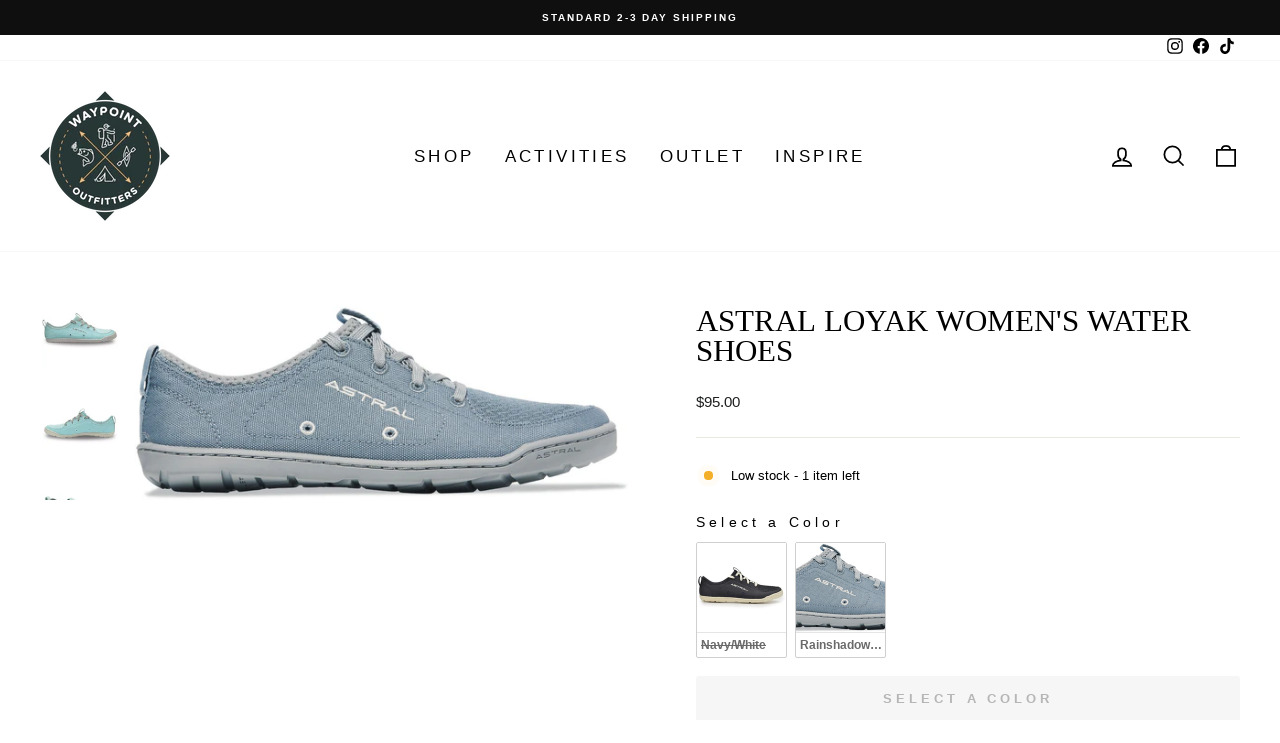

--- FILE ---
content_type: text/html; charset=utf-8
request_url: https://waypointoutfittersboone.com/products/astral-loyak-womens-water-shoes
body_size: 39926
content:
<!doctype html>
<html class="no-js" lang="en" dir="ltr">
<head>
<!-- starapps_core_start -->
<!-- This code is automatically managed by StarApps Studio -->
<!-- Please contact support@starapps.studio for any help -->
<!-- File location: snippets/starapps-core.liquid -->



    
<!-- starapps_core_end -->



  <meta charset="utf-8">
  <meta http-equiv="X-UA-Compatible" content="IE=edge,chrome=1">
  <meta name="viewport" content="width=device-width,initial-scale=1">
  <meta name="theme-color" content="#111111">
  <link rel="canonical" href="https://waypointoutfittersboone.com/products/astral-loyak-womens-water-shoes">
  <link rel="preconnect" href="https://cdn.shopify.com">
  <link rel="preconnect" href="https://fonts.shopifycdn.com">
  <link rel="dns-prefetch" href="https://productreviews.shopifycdn.com">
  <link rel="dns-prefetch" href="https://ajax.googleapis.com">
  <link rel="dns-prefetch" href="https://maps.googleapis.com">
  <link rel="dns-prefetch" href="https://maps.gstatic.com"><link rel="shortcut icon" href="//waypointoutfittersboone.com/cdn/shop/files/waypoint-logo-transparent-print_32x32.png?v=1630542252" type="image/png" /><title>Astral Loyak Women&#39;s Water Shoes
&ndash; Waypoint Outfitters
</title>
<meta name="description" content="Lightweight, low profile, and super flexible; the Loyak is for the adventurous water girl. The self-draining, Flex-Grip™ outsole promotes excellent balance and ground feel. Indestructible canvas uppers with ventilating stretch mesh and flat laces provide a secure, glove-like fit. Walk with confidence in the Loyak! Inte"><meta property="og:site_name" content="Waypoint Outfitters">
  <meta property="og:url" content="https://waypointoutfittersboone.com/products/astral-loyak-womens-water-shoes">
  <meta property="og:title" content="Astral Loyak Women&#39;s Water Shoes">
  <meta property="og:type" content="product">
  <meta property="og:description" content="Lightweight, low profile, and super flexible; the Loyak is for the adventurous water girl. The self-draining, Flex-Grip™ outsole promotes excellent balance and ground feel. Indestructible canvas uppers with ventilating stretch mesh and flat laces provide a secure, glove-like fit. Walk with confidence in the Loyak! Inte"><meta property="og:image" content="http://waypointoutfittersboone.com/cdn/shop/products/ASTRAL_Loyak_Ws_Navy_White_Side_web.jpg?v=1614356542">
    <meta property="og:image:secure_url" content="https://waypointoutfittersboone.com/cdn/shop/products/ASTRAL_Loyak_Ws_Navy_White_Side_web.jpg?v=1614356542">
    <meta property="og:image:width" content="1454">
    <meta property="og:image:height" content="1454"><meta name="twitter:site" content="@">
  <meta name="twitter:card" content="summary_large_image">
  <meta name="twitter:title" content="Astral Loyak Women's Water Shoes">
  <meta name="twitter:description" content="Lightweight, low profile, and super flexible; the Loyak is for the adventurous water girl. The self-draining, Flex-Grip™ outsole promotes excellent balance and ground feel. Indestructible canvas uppers with ventilating stretch mesh and flat laces provide a secure, glove-like fit. Walk with confidence in the Loyak! Inte">
<style data-shopify>
  

  
  
  
</style><link href="//waypointoutfittersboone.com/cdn/shop/t/17/assets/theme.css?v=124167816767403664881696898428" rel="stylesheet" type="text/css" media="all" />
<style data-shopify>:root {
    --typeHeaderPrimary: "New York";
    --typeHeaderFallback: Iowan Old Style, Apple Garamond, Baskerville, Times New Roman, Droid Serif, Times, Source Serif Pro, serif, Apple Color Emoji, Segoe UI Emoji, Segoe UI Symbol;
    --typeHeaderSize: 36px;
    --typeHeaderWeight: 400;
    --typeHeaderLineHeight: 1;
    --typeHeaderSpacing: 0.0em;

    --typeBasePrimary:"system_ui";
    --typeBaseFallback:-apple-system, 'Segoe UI', Roboto, 'Helvetica Neue', 'Noto Sans', 'Liberation Sans', Arial, sans-serif, 'Apple Color Emoji', 'Segoe UI Emoji', 'Segoe UI Symbol', 'Noto Color Emoji';
    --typeBaseSize: 13px;
    --typeBaseWeight: 400;
    --typeBaseSpacing: 0.0em;
    --typeBaseLineHeight: 1.4;

    --typeCollectionTitle: 17px;

    --iconWeight: 4px;
    --iconLinecaps: miter;

    
      --buttonRadius: 3px;
    

    --colorGridOverlayOpacity: 0.1;
  }

  .placeholder-content {
    background-image: linear-gradient(100deg, #ffffff 40%, #f7f7f7 63%, #ffffff 79%);
  }</style><script>
    document.documentElement.className = document.documentElement.className.replace('no-js', 'js');

    window.theme = window.theme || {};
    theme.routes = {
      home: "/",
      cart: "/cart.js",
      cartPage: "/cart",
      cartAdd: "/cart/add.js",
      cartChange: "/cart/change.js",
      search: "/search"
    };
    theme.strings = {
      soldOut: "Sold Out",
      unavailable: "Unavailable",
      inStockLabel: "In stock, ready to ship",
      oneStockLabel: "Low stock - [count] item left",
      otherStockLabel: "Low stock - [count] items left",
      willNotShipUntil: "Ready to ship [date]",
      willBeInStockAfter: "Back in stock [date]",
      waitingForStock: "Inventory on the way",
      savePrice: "Save [saved_amount]",
      cartEmpty: "Your cart is currently empty.",
      cartTermsConfirmation: "You must agree with the terms and conditions of sales to check out",
      searchCollections: "Collections:",
      searchPages: "Pages:",
      searchArticles: "Articles:",
      productFrom: "from ",
    };
    theme.settings = {
      cartType: "drawer",
      isCustomerTemplate: false,
      moneyFormat: "${{amount}}",
      saveType: "dollar",
      productImageSize: "square",
      productImageCover: false,
      predictiveSearch: true,
      predictiveSearchType: "product,article,page,collection",
      predictiveSearchVendor: false,
      predictiveSearchPrice: false,
      quickView: true,
      themeName: 'Impulse',
      themeVersion: "7.0.0"
    };
  </script>

  <script>window.performance && window.performance.mark && window.performance.mark('shopify.content_for_header.start');</script><meta name="google-site-verification" content="caF6C2rqZxcVoJii2jOtyPRTwcIb2waALwbbqdWZOrw">
<meta id="shopify-digital-wallet" name="shopify-digital-wallet" content="/12981010490/digital_wallets/dialog">
<meta name="shopify-checkout-api-token" content="ce920423117f1eb06c36f1b6e6a17c8e">
<meta id="in-context-paypal-metadata" data-shop-id="12981010490" data-venmo-supported="false" data-environment="production" data-locale="en_US" data-paypal-v4="true" data-currency="USD">
<link rel="alternate" type="application/json+oembed" href="https://waypointoutfittersboone.com/products/astral-loyak-womens-water-shoes.oembed">
<script async="async" src="/checkouts/internal/preloads.js?locale=en-US"></script>
<link rel="preconnect" href="https://shop.app" crossorigin="anonymous">
<script async="async" src="https://shop.app/checkouts/internal/preloads.js?locale=en-US&shop_id=12981010490" crossorigin="anonymous"></script>
<script id="apple-pay-shop-capabilities" type="application/json">{"shopId":12981010490,"countryCode":"US","currencyCode":"USD","merchantCapabilities":["supports3DS"],"merchantId":"gid:\/\/shopify\/Shop\/12981010490","merchantName":"Waypoint Outfitters","requiredBillingContactFields":["postalAddress","email"],"requiredShippingContactFields":["postalAddress","email"],"shippingType":"shipping","supportedNetworks":["visa","masterCard","amex","discover","elo","jcb"],"total":{"type":"pending","label":"Waypoint Outfitters","amount":"1.00"},"shopifyPaymentsEnabled":true,"supportsSubscriptions":true}</script>
<script id="shopify-features" type="application/json">{"accessToken":"ce920423117f1eb06c36f1b6e6a17c8e","betas":["rich-media-storefront-analytics"],"domain":"waypointoutfittersboone.com","predictiveSearch":true,"shopId":12981010490,"locale":"en"}</script>
<script>var Shopify = Shopify || {};
Shopify.shop = "waypointoutfitters.myshopify.com";
Shopify.locale = "en";
Shopify.currency = {"active":"USD","rate":"1.0"};
Shopify.country = "US";
Shopify.theme = {"name":"Impulse Theme","id":121990774855,"schema_name":"Impulse","schema_version":"7.0.0","theme_store_id":857,"role":"main"};
Shopify.theme.handle = "null";
Shopify.theme.style = {"id":null,"handle":null};
Shopify.cdnHost = "waypointoutfittersboone.com/cdn";
Shopify.routes = Shopify.routes || {};
Shopify.routes.root = "/";</script>
<script type="module">!function(o){(o.Shopify=o.Shopify||{}).modules=!0}(window);</script>
<script>!function(o){function n(){var o=[];function n(){o.push(Array.prototype.slice.apply(arguments))}return n.q=o,n}var t=o.Shopify=o.Shopify||{};t.loadFeatures=n(),t.autoloadFeatures=n()}(window);</script>
<script>
  window.ShopifyPay = window.ShopifyPay || {};
  window.ShopifyPay.apiHost = "shop.app\/pay";
  window.ShopifyPay.redirectState = null;
</script>
<script id="shop-js-analytics" type="application/json">{"pageType":"product"}</script>
<script defer="defer" async type="module" src="//waypointoutfittersboone.com/cdn/shopifycloud/shop-js/modules/v2/client.init-shop-cart-sync_BT-GjEfc.en.esm.js"></script>
<script defer="defer" async type="module" src="//waypointoutfittersboone.com/cdn/shopifycloud/shop-js/modules/v2/chunk.common_D58fp_Oc.esm.js"></script>
<script defer="defer" async type="module" src="//waypointoutfittersboone.com/cdn/shopifycloud/shop-js/modules/v2/chunk.modal_xMitdFEc.esm.js"></script>
<script type="module">
  await import("//waypointoutfittersboone.com/cdn/shopifycloud/shop-js/modules/v2/client.init-shop-cart-sync_BT-GjEfc.en.esm.js");
await import("//waypointoutfittersboone.com/cdn/shopifycloud/shop-js/modules/v2/chunk.common_D58fp_Oc.esm.js");
await import("//waypointoutfittersboone.com/cdn/shopifycloud/shop-js/modules/v2/chunk.modal_xMitdFEc.esm.js");

  window.Shopify.SignInWithShop?.initShopCartSync?.({"fedCMEnabled":true,"windoidEnabled":true});

</script>
<script>
  window.Shopify = window.Shopify || {};
  if (!window.Shopify.featureAssets) window.Shopify.featureAssets = {};
  window.Shopify.featureAssets['shop-js'] = {"shop-cart-sync":["modules/v2/client.shop-cart-sync_DZOKe7Ll.en.esm.js","modules/v2/chunk.common_D58fp_Oc.esm.js","modules/v2/chunk.modal_xMitdFEc.esm.js"],"init-fed-cm":["modules/v2/client.init-fed-cm_B6oLuCjv.en.esm.js","modules/v2/chunk.common_D58fp_Oc.esm.js","modules/v2/chunk.modal_xMitdFEc.esm.js"],"shop-cash-offers":["modules/v2/client.shop-cash-offers_D2sdYoxE.en.esm.js","modules/v2/chunk.common_D58fp_Oc.esm.js","modules/v2/chunk.modal_xMitdFEc.esm.js"],"shop-login-button":["modules/v2/client.shop-login-button_QeVjl5Y3.en.esm.js","modules/v2/chunk.common_D58fp_Oc.esm.js","modules/v2/chunk.modal_xMitdFEc.esm.js"],"pay-button":["modules/v2/client.pay-button_DXTOsIq6.en.esm.js","modules/v2/chunk.common_D58fp_Oc.esm.js","modules/v2/chunk.modal_xMitdFEc.esm.js"],"shop-button":["modules/v2/client.shop-button_DQZHx9pm.en.esm.js","modules/v2/chunk.common_D58fp_Oc.esm.js","modules/v2/chunk.modal_xMitdFEc.esm.js"],"avatar":["modules/v2/client.avatar_BTnouDA3.en.esm.js"],"init-windoid":["modules/v2/client.init-windoid_CR1B-cfM.en.esm.js","modules/v2/chunk.common_D58fp_Oc.esm.js","modules/v2/chunk.modal_xMitdFEc.esm.js"],"init-shop-for-new-customer-accounts":["modules/v2/client.init-shop-for-new-customer-accounts_C_vY_xzh.en.esm.js","modules/v2/client.shop-login-button_QeVjl5Y3.en.esm.js","modules/v2/chunk.common_D58fp_Oc.esm.js","modules/v2/chunk.modal_xMitdFEc.esm.js"],"init-shop-email-lookup-coordinator":["modules/v2/client.init-shop-email-lookup-coordinator_BI7n9ZSv.en.esm.js","modules/v2/chunk.common_D58fp_Oc.esm.js","modules/v2/chunk.modal_xMitdFEc.esm.js"],"init-shop-cart-sync":["modules/v2/client.init-shop-cart-sync_BT-GjEfc.en.esm.js","modules/v2/chunk.common_D58fp_Oc.esm.js","modules/v2/chunk.modal_xMitdFEc.esm.js"],"shop-toast-manager":["modules/v2/client.shop-toast-manager_DiYdP3xc.en.esm.js","modules/v2/chunk.common_D58fp_Oc.esm.js","modules/v2/chunk.modal_xMitdFEc.esm.js"],"init-customer-accounts":["modules/v2/client.init-customer-accounts_D9ZNqS-Q.en.esm.js","modules/v2/client.shop-login-button_QeVjl5Y3.en.esm.js","modules/v2/chunk.common_D58fp_Oc.esm.js","modules/v2/chunk.modal_xMitdFEc.esm.js"],"init-customer-accounts-sign-up":["modules/v2/client.init-customer-accounts-sign-up_iGw4briv.en.esm.js","modules/v2/client.shop-login-button_QeVjl5Y3.en.esm.js","modules/v2/chunk.common_D58fp_Oc.esm.js","modules/v2/chunk.modal_xMitdFEc.esm.js"],"shop-follow-button":["modules/v2/client.shop-follow-button_CqMgW2wH.en.esm.js","modules/v2/chunk.common_D58fp_Oc.esm.js","modules/v2/chunk.modal_xMitdFEc.esm.js"],"checkout-modal":["modules/v2/client.checkout-modal_xHeaAweL.en.esm.js","modules/v2/chunk.common_D58fp_Oc.esm.js","modules/v2/chunk.modal_xMitdFEc.esm.js"],"shop-login":["modules/v2/client.shop-login_D91U-Q7h.en.esm.js","modules/v2/chunk.common_D58fp_Oc.esm.js","modules/v2/chunk.modal_xMitdFEc.esm.js"],"lead-capture":["modules/v2/client.lead-capture_BJmE1dJe.en.esm.js","modules/v2/chunk.common_D58fp_Oc.esm.js","modules/v2/chunk.modal_xMitdFEc.esm.js"],"payment-terms":["modules/v2/client.payment-terms_Ci9AEqFq.en.esm.js","modules/v2/chunk.common_D58fp_Oc.esm.js","modules/v2/chunk.modal_xMitdFEc.esm.js"]};
</script>
<script>(function() {
  var isLoaded = false;
  function asyncLoad() {
    if (isLoaded) return;
    isLoaded = true;
    var urls = ["\/\/cdn.shopify.com\/proxy\/dc79f01fa4c7f53f5f3ff8d7373e701963a7151f8e8a52b8149a80caf0316fed\/waypointoutfitters.bookthatapp.com\/javascripts\/bta-installed.js?shop=waypointoutfitters.myshopify.com\u0026sp-cache-control=cHVibGljLCBtYXgtYWdlPTkwMA","https:\/\/cdn.one.store\/javascript\/dist\/1.0\/jcr-widget.js?account_id=shopify:waypointoutfitters.myshopify.com\u0026shop=waypointoutfitters.myshopify.com"];
    for (var i = 0; i < urls.length; i++) {
      var s = document.createElement('script');
      s.type = 'text/javascript';
      s.async = true;
      s.src = urls[i];
      var x = document.getElementsByTagName('script')[0];
      x.parentNode.insertBefore(s, x);
    }
  };
  if(window.attachEvent) {
    window.attachEvent('onload', asyncLoad);
  } else {
    window.addEventListener('load', asyncLoad, false);
  }
})();</script>
<script id="__st">var __st={"a":12981010490,"offset":-18000,"reqid":"407ac062-29c8-4cb8-841e-f65a6b8a87df-1769242951","pageurl":"waypointoutfittersboone.com\/products\/astral-loyak-womens-water-shoes","u":"74d96e16f758","p":"product","rtyp":"product","rid":2342240419898};</script>
<script>window.ShopifyPaypalV4VisibilityTracking = true;</script>
<script id="captcha-bootstrap">!function(){'use strict';const t='contact',e='account',n='new_comment',o=[[t,t],['blogs',n],['comments',n],[t,'customer']],c=[[e,'customer_login'],[e,'guest_login'],[e,'recover_customer_password'],[e,'create_customer']],r=t=>t.map((([t,e])=>`form[action*='/${t}']:not([data-nocaptcha='true']) input[name='form_type'][value='${e}']`)).join(','),a=t=>()=>t?[...document.querySelectorAll(t)].map((t=>t.form)):[];function s(){const t=[...o],e=r(t);return a(e)}const i='password',u='form_key',d=['recaptcha-v3-token','g-recaptcha-response','h-captcha-response',i],f=()=>{try{return window.sessionStorage}catch{return}},m='__shopify_v',_=t=>t.elements[u];function p(t,e,n=!1){try{const o=window.sessionStorage,c=JSON.parse(o.getItem(e)),{data:r}=function(t){const{data:e,action:n}=t;return t[m]||n?{data:e,action:n}:{data:t,action:n}}(c);for(const[e,n]of Object.entries(r))t.elements[e]&&(t.elements[e].value=n);n&&o.removeItem(e)}catch(o){console.error('form repopulation failed',{error:o})}}const l='form_type',E='cptcha';function T(t){t.dataset[E]=!0}const w=window,h=w.document,L='Shopify',v='ce_forms',y='captcha';let A=!1;((t,e)=>{const n=(g='f06e6c50-85a8-45c8-87d0-21a2b65856fe',I='https://cdn.shopify.com/shopifycloud/storefront-forms-hcaptcha/ce_storefront_forms_captcha_hcaptcha.v1.5.2.iife.js',D={infoText:'Protected by hCaptcha',privacyText:'Privacy',termsText:'Terms'},(t,e,n)=>{const o=w[L][v],c=o.bindForm;if(c)return c(t,g,e,D).then(n);var r;o.q.push([[t,g,e,D],n]),r=I,A||(h.body.append(Object.assign(h.createElement('script'),{id:'captcha-provider',async:!0,src:r})),A=!0)});var g,I,D;w[L]=w[L]||{},w[L][v]=w[L][v]||{},w[L][v].q=[],w[L][y]=w[L][y]||{},w[L][y].protect=function(t,e){n(t,void 0,e),T(t)},Object.freeze(w[L][y]),function(t,e,n,w,h,L){const[v,y,A,g]=function(t,e,n){const i=e?o:[],u=t?c:[],d=[...i,...u],f=r(d),m=r(i),_=r(d.filter((([t,e])=>n.includes(e))));return[a(f),a(m),a(_),s()]}(w,h,L),I=t=>{const e=t.target;return e instanceof HTMLFormElement?e:e&&e.form},D=t=>v().includes(t);t.addEventListener('submit',(t=>{const e=I(t);if(!e)return;const n=D(e)&&!e.dataset.hcaptchaBound&&!e.dataset.recaptchaBound,o=_(e),c=g().includes(e)&&(!o||!o.value);(n||c)&&t.preventDefault(),c&&!n&&(function(t){try{if(!f())return;!function(t){const e=f();if(!e)return;const n=_(t);if(!n)return;const o=n.value;o&&e.removeItem(o)}(t);const e=Array.from(Array(32),(()=>Math.random().toString(36)[2])).join('');!function(t,e){_(t)||t.append(Object.assign(document.createElement('input'),{type:'hidden',name:u})),t.elements[u].value=e}(t,e),function(t,e){const n=f();if(!n)return;const o=[...t.querySelectorAll(`input[type='${i}']`)].map((({name:t})=>t)),c=[...d,...o],r={};for(const[a,s]of new FormData(t).entries())c.includes(a)||(r[a]=s);n.setItem(e,JSON.stringify({[m]:1,action:t.action,data:r}))}(t,e)}catch(e){console.error('failed to persist form',e)}}(e),e.submit())}));const S=(t,e)=>{t&&!t.dataset[E]&&(n(t,e.some((e=>e===t))),T(t))};for(const o of['focusin','change'])t.addEventListener(o,(t=>{const e=I(t);D(e)&&S(e,y())}));const B=e.get('form_key'),M=e.get(l),P=B&&M;t.addEventListener('DOMContentLoaded',(()=>{const t=y();if(P)for(const e of t)e.elements[l].value===M&&p(e,B);[...new Set([...A(),...v().filter((t=>'true'===t.dataset.shopifyCaptcha))])].forEach((e=>S(e,t)))}))}(h,new URLSearchParams(w.location.search),n,t,e,['guest_login'])})(!0,!0)}();</script>
<script integrity="sha256-4kQ18oKyAcykRKYeNunJcIwy7WH5gtpwJnB7kiuLZ1E=" data-source-attribution="shopify.loadfeatures" defer="defer" src="//waypointoutfittersboone.com/cdn/shopifycloud/storefront/assets/storefront/load_feature-a0a9edcb.js" crossorigin="anonymous"></script>
<script crossorigin="anonymous" defer="defer" src="//waypointoutfittersboone.com/cdn/shopifycloud/storefront/assets/shopify_pay/storefront-65b4c6d7.js?v=20250812"></script>
<script data-source-attribution="shopify.dynamic_checkout.dynamic.init">var Shopify=Shopify||{};Shopify.PaymentButton=Shopify.PaymentButton||{isStorefrontPortableWallets:!0,init:function(){window.Shopify.PaymentButton.init=function(){};var t=document.createElement("script");t.src="https://waypointoutfittersboone.com/cdn/shopifycloud/portable-wallets/latest/portable-wallets.en.js",t.type="module",document.head.appendChild(t)}};
</script>
<script data-source-attribution="shopify.dynamic_checkout.buyer_consent">
  function portableWalletsHideBuyerConsent(e){var t=document.getElementById("shopify-buyer-consent"),n=document.getElementById("shopify-subscription-policy-button");t&&n&&(t.classList.add("hidden"),t.setAttribute("aria-hidden","true"),n.removeEventListener("click",e))}function portableWalletsShowBuyerConsent(e){var t=document.getElementById("shopify-buyer-consent"),n=document.getElementById("shopify-subscription-policy-button");t&&n&&(t.classList.remove("hidden"),t.removeAttribute("aria-hidden"),n.addEventListener("click",e))}window.Shopify?.PaymentButton&&(window.Shopify.PaymentButton.hideBuyerConsent=portableWalletsHideBuyerConsent,window.Shopify.PaymentButton.showBuyerConsent=portableWalletsShowBuyerConsent);
</script>
<script data-source-attribution="shopify.dynamic_checkout.cart.bootstrap">document.addEventListener("DOMContentLoaded",(function(){function t(){return document.querySelector("shopify-accelerated-checkout-cart, shopify-accelerated-checkout")}if(t())Shopify.PaymentButton.init();else{new MutationObserver((function(e,n){t()&&(Shopify.PaymentButton.init(),n.disconnect())})).observe(document.body,{childList:!0,subtree:!0})}}));
</script>
<link id="shopify-accelerated-checkout-styles" rel="stylesheet" media="screen" href="https://waypointoutfittersboone.com/cdn/shopifycloud/portable-wallets/latest/accelerated-checkout-backwards-compat.css" crossorigin="anonymous">
<style id="shopify-accelerated-checkout-cart">
        #shopify-buyer-consent {
  margin-top: 1em;
  display: inline-block;
  width: 100%;
}

#shopify-buyer-consent.hidden {
  display: none;
}

#shopify-subscription-policy-button {
  background: none;
  border: none;
  padding: 0;
  text-decoration: underline;
  font-size: inherit;
  cursor: pointer;
}

#shopify-subscription-policy-button::before {
  box-shadow: none;
}

      </style>

<script>window.performance && window.performance.mark && window.performance.mark('shopify.content_for_header.end');</script>

  <script src="//waypointoutfittersboone.com/cdn/shop/t/17/assets/vendor-scripts-v11.js" defer="defer"></script><script src="//waypointoutfittersboone.com/cdn/shop/t/17/assets/theme.js?v=121713750243084450081664575567" defer="defer"></script>

  











  <script>var bondVariantIds = [], productConfig = {}, productMetafields;productMetafields = '';if (productMetafields !== '') {
        productConfig = JSON.parse('{"' + decodeURI(productMetafields).replace(/"/g, '\\"').replace(/&/g, '","').replace(/=/g,'":"') + '"}');
      }

    window.BtaConfig = {
      account: 'waypointoutfitters',
      bondVariantIds: bondVariantIds,
      settings: JSON.parse('{"dateFormat":"MM/DD/YYYY","domain":"waypointoutfittersboone.com","env":"production","path_prefix":"/apps/bookthatapp","should_load":true,"widget_enabled_list":["rental"],"widget_on_every_page":false,"widgets_mode":{}}' || '{}'),
       'product': productConfig,
      cart: {"note":null,"attributes":{},"original_total_price":0,"total_price":0,"total_discount":0,"total_weight":0.0,"item_count":0,"items":[],"requires_shipping":false,"currency":"USD","items_subtotal_price":0,"cart_level_discount_applications":[],"checkout_charge_amount":0},
      version: '1.5'
    }
</script>
  <script src="//waypointoutfittersboone.com/cdn/shop/t/17/assets/bta-widgets-bootstrap.min.js?v=19779015373317819461668691983" type="text/javascript"></script>

<!-- BEGIN app block: shopify://apps/swatch-king/blocks/variant-swatch-king/0850b1e4-ba30-4a0d-a8f4-f9a939276d7d -->


















































  <script>
    window.vsk_data = function(){
      return {
        "block_collection_settings": {"alignment":"center","enable":true,"swatch_location":"After image","switch_on_hover":false,"preselect_variant":false,"current_template":"product"},
        "currency": "USD",
        "currency_symbol": "$",
        "primary_locale": "en",
        "localized_string": {},
        "app_setting_styles": {"products_swatch_presentation":{"slide_left_button_svg":"","slide_right_button_svg":""},"collections_swatch_presentation":{"minified":false,"minified_products":false,"minified_template":"+{count}","slide_left_button_svg":"","minified_display_count":[3,6],"slide_right_button_svg":""}},
        "app_setting": {"display_logs":false,"default_preset":84084,"pre_hide_strategy":"hide-all-theme-selectors","swatch_url_source":"cdn","product_data_source":"js","data_url_source":"cdn","new_script":true},
        "app_setting_config": {"app_execution_strategy":"all","collections_options_disabled":null,"default_swatch_image":"","do_not_select_an_option":{"text":"Select a {{ option_name }}","status":true,"control_add_to_cart":true,"allow_virtual_trigger":true,"make_a_selection_text":"Select a {{ option_name }}","auto_select_options_list":[]},"history_free_group_navigation":false,"notranslate":false,"products_options_disabled":null,"size_chart":{"type":"theme","labels":"size,sizes,taille,größe,tamanho,tamaño,koko,サイズ","position":"right","size_chart_app":"","size_chart_app_css":"","size_chart_app_selector":""},"session_storage_timeout_seconds":60,"enable_swatch":{"cart":{"enable_on_cart_product_grid":true,"enable_on_cart_featured_product":true},"home":{"enable_on_home_product_grid":true,"enable_on_home_featured_product":true},"pages":{"enable_on_custom_product_grid":true,"enable_on_custom_featured_product":true},"article":{"enable_on_article_product_grid":true,"enable_on_article_featured_product":true},"products":{"enable_on_main_product":true,"enable_on_product_grid":true},"collections":{"enable_on_collection_quick_view":true,"enable_on_collection_product_grid":true},"list_collections":{"enable_on_list_collection_quick_view":true,"enable_on_list_collection_product_grid":true}},"product_template":{"group_swatches":true,"variant_swatches":true},"product_batch_size":250,"use_optimized_urls":true,"enable_error_tracking":true,"enable_event_tracking":false,"preset_badge":{"order":[{"name":"sold_out","order":0},{"name":"sale","order":1},{"name":"new","order":2}],"new_badge_text":"NEW","new_badge_color":"#FFFFFF","sale_badge_text":"SALE","sale_badge_color":"#FFFFFF","new_badge_bg_color":"#121212D1","sale_badge_bg_color":"#D91C01D1","sold_out_badge_text":"SOLD OUT","sold_out_badge_color":"#FFFFFF","new_show_when_all_same":false,"sale_show_when_all_same":false,"sold_out_badge_bg_color":"#BBBBBBD1","new_product_max_duration":90,"sold_out_show_when_all_same":false,"min_price_diff_for_sale_badge":5}},
        "theme_settings_map": {"137005400135":44978,"137005432903":507625,"120751882311":44979,"120868438087":44979,"83324239943":44979,"120144658503":44979,"120151113799":44979,"121990774855":44978,"126671388743":44979,"126671126599":44978,"135856455751":44978},
        "theme_settings": {"44978":{"id":44978,"configurations":{"products":{"theme_type":"dawn","swatch_root":{"position":"before","selector":".product-form-holder, form[action*=\"\/cart\/add\"], .sa-variant-picker ","groups_selector":"","section_selector":".modal--is-active [id*=\"ProductSection\"], [data-section-type=\"product-template\"]:not(.is-modal), [data-section-type=\"product\"]:not(.is-modal)","secondary_position":"","secondary_selector":"","use_section_as_root":true},"option_selectors":"input[data-variant-input], select[id*=\"SingleOptionSelector\"], .variant-input-wrap input","selectors_to_hide":[".variant-wrapper"],"json_data_selector":"","add_to_cart_selector":"[name=\"add\"]","custom_button_params":{"data":[{"value_attribute":"data-value","option_attribute":"data-name"}],"selected_selector":".active"},"option_index_attributes":["data-index","data-option-position","data-object","data-product-option","data-option-index","name"],"add_to_cart_text_selector":"[name=\"add\"]\u003espan","selectors_to_hide_override":"","add_to_cart_enabled_classes":"","add_to_cart_disabled_classes":""},"collections":{"grid_updates":[{"name":"On Sale","template":"\u003cdiv class=\"grid-product__tag grid-product__tag--sale\" {{display_on_available}} {{display_on_sale}}\u003eSave {{ price_difference_with_format }}\n\u003c\/div\u003e","display_position":"top","display_selector":".grid-product__content","element_selector":".grid-product__tag--sale"},{"name":"Sold out","template":"\u003cdiv class=\"grid-product__tag grid-product__tag--sold-out\" {{display_on_sold_out}}\u003e\nSold Out\u003c\/div\u003e","display_position":"top","display_selector":".grid-product__content","element_selector":".grid-product__tag--sold-out"},{"name":"price","template":"\u003cspan class=\"visually-hidden\"\u003eRegular price\u003c\/span\u003e\n\u003cspan class=\"grid-product__price--original\" {display_on_sale}\u003e{{compare_at_price_with_format}}\u003c\/span\u003e\n\u003cspan class=\"visually-hidden\" \u003eSale price\u003c\/span\u003e\n{price_with_format}\n","display_position":"replace","display_selector":".grid-product__price","element_selector":""}],"data_selectors":{"url":"a, .quick-product__btn","title":".grid-product__title","attributes":["data-product-id:pid"],"form_input":"input[name=\"id\"]","featured_image":"img.grid-product__image, .grid__image-ratio img","secondary_image":"div.grid-product__secondary-image[data-bgset], div.grid-product__secondary-image:not([data-bgset]) img "},"swatch_position":"after","attribute_updates":[{"selector":null,"template":null,"attribute":null}],"selectors_to_hide":[".grid-product__colors"],"json_data_selector":"[sa-swatch-json]","swatch_root_selector":".grid-product","swatch_display_options":[{"label":"After image","position":"after","selector":".grid-product__image-mask"},{"label":"After price","position":"after","selector":".grid-product__price"},{"label":"After title","position":"after","selector":".grid-product__title"}],"swatch_display_selector":".grid-product__image-mask"}},"settings":{"products":{"handleize":false,"init_deferred":false,"label_split_symbol":"—","size_chart_selector":"","persist_group_variant":true,"hide_single_value_option":"none"},"collections":{"layer_index":1,"display_label":false,"continuous_lookup":3000,"json_data_from_api":true,"label_split_symbol":"-","price_trailing_zeroes":true,"hide_single_value_option":"none"}},"custom_scripts":[],"custom_css":".grid-product__image-mask {opacity: 1 !important;}","theme_store_ids":[857],"schema_theme_names":["Impulse"],"pre_hide_css_code":null},"507625":{"id":507625,"configurations":{"products":{"theme_type":"dawn","swatch_root":{"position":"before","selector":".variant-picker, .variant-wrapper, select.product-single__variants, block-variant-picker","groups_selector":"","section_selector":".product-grid__container, [data-section-type=\"product\"]:not(.is-modal), #QuickAddModal.modal--is-active [data-section-type=\"product\"], [id*=\"QuickShopModal\"].modal--is-active [data-section-type=\"product\"]","secondary_position":"","secondary_selector":"","use_section_as_root":true},"option_selectors":".variant-picker input[type=\"radio\"], .variant-wrapper input, .variant-wrapper select, block-variant-picker input","selectors_to_hide":[".variant-picker",".variant-wrapper","block-variant-picker"],"json_data_selector":"","add_to_cart_selector":"[name=\"add\"]","custom_button_params":{"data":[{"value_attribute":"data-value","option_attribute":"data-name"}],"selected_selector":".active"},"option_index_attributes":["data-index","data-option-position","data-object","data-product-option","data-option-index","name"],"add_to_cart_text_selector":"[name=\"add\"] \u003e span","selectors_to_hide_override":"","add_to_cart_enabled_classes":"","add_to_cart_disabled_classes":""},"collections":{"grid_updates":[{"type":"Sold out","template":"\u003cdiv class=\"grid-product__tags\"{{display_on_sold_out}}\n\u003e\u003cdiv class=\"grid-product__tag grid-product__tag--sold-out\"\u003e\nSold Out\u003c\/div\u003e\u003c\/div\u003e","display_position":"top","display_selector":".grid-product__image-wrap","element_selector":".grid-product__tag--sold-out"},{"type":"On sale","template":"\u003cdiv class=\"grid-product__tags\"{{display_on_available}} {{display_on_sale}}\n\u003e\u003cdiv class=\"grid-product__tag grid-product__tag--sale\"\u003eSale\u003c\/div\u003e\u003c\/div\u003e","display_position":"top","display_selector":".grid-product__image-wrap","element_selector":".grid-product__tag--sale"},{"type":"price","template":"\u003cspan class=\"grid-product__price--current\"\u003e\u003cspan aria-hidden=\"true\"\u003e{price_with_format}\u003c\/span\u003e\u003c\/span\u003e\u003cspan class=\"grid-product__price--original\" {display_on_sale}\u003e\u003cspan aria-hidden=\"true\"\u003e{compare_at_price_with_format}\u003c\/span\u003e\u003c\/span\u003e","display_position":"replace","display_selector":".grid-product__price","element_selector":""}],"data_selectors":{"url":"a","title":".grid-product__title","attributes":["data-product-id:pid"],"form_input":"","featured_image":".grid-product__image-wrap :not(.grid-product__secondary-image) img","secondary_image":".grid-product__image-wrap .grid-product__secondary-image img"},"attribute_updates":[{"selector":null,"template":null,"attribute":null}],"selectors_to_hide":[".grid-product__colors"],"json_data_selector":"[sa-swatch-json]","swatch_root_selector":"[data-section-type=\"collection-template\"] .grid-product","swatch_display_options":[{"label":"After image","position":"before","selector":".grid-product__title"},{"label":"After price","position":"after","selector":".grid-product__price"},{"label":"After title","position":"after","selector":".grid-product__title"}]}},"settings":{"products":{"handleize":false,"init_deferred":false,"label_split_symbol":"-","size_chart_selector":"","persist_group_variant":true,"hide_single_value_option":"none"},"collections":{"layer_index":1,"display_label":false,"continuous_lookup":3000,"json_data_from_api":true,"label_split_symbol":"-","price_trailing_zeroes":true,"hide_single_value_option":"none"}},"custom_scripts":[],"custom_css":"","theme_store_ids":[902],"schema_theme_names":["Expanse"],"pre_hide_css_code":null},"44979":{"id":44979,"configurations":{"products":{"theme_type":"dawn","swatch_root":{"position":"before","selector":"[data-product-form-area], variant-radios select,  variant-radios input","groups_selector":"","section_selector":".modal--quickshop-full .product--outer, .modal--quickshop-slim .product--outer,.product--section .product--container, .featured-product--container, .product.grid","secondary_position":"","secondary_selector":"","use_section_as_root":true},"option_selectors":"[data-product-form-area] select[data-variant-option], [data-product-form-area] select[data-product-option], [data-product-form-area] input[type=\"radio\"], variant-radios select,  variant-radios input","selectors_to_hide":["[data-variants-ui]","[data-product-options-container]","options-selection","variant-radios"],"json_data_selector":"","add_to_cart_selector":".product-form--atc-button, [id=\"add-to-cart-btn\"]","custom_button_params":{"data":[{"value_attribute":"data-value","option_attribute":"data-name"}],"selected_selector":".active"},"option_index_attributes":["data-index","data-option-position","data-object","data-product-option","data-option-index","name"],"add_to_cart_text_selector":".atc-button--text, [id=\"add-to-cart-btn\"]\u003espan","selectors_to_hide_override":"","add_to_cart_enabled_classes":"product-form--atc-button mdc-ripple-surface mdc-ripple-upgraded","add_to_cart_disabled_classes":"product-form--atc-button mdc-ripple-surface mdc-ripple-upgraded disabled"},"collections":{"grid_updates":[{"type":"On sale","template":"\u003cspan class=\"productitem__badge productitem__badge--sale\" data-badge-sales=\"\" {{display_on_available}} {{display_on_sale}}\u003cspan data-badge-sales-range=\"\"\u003eSave \u003cspan data-price-percent-saved=\"\"\u003e{{ percentage_difference }}\u003c\/span\u003e%\u003c\/span\u003e\u003c\/span\u003e","display_position":"bottom","display_selector":".productitem--image","element_selector":".productitem__badge--sale"},{"type":"Sold out","template":"\u003cspan class=\"productitem__badge productitem__badge--soldout\" {{display_on_sold_out}}\u003eSold out\n  \u003c\/span\u003e","display_position":"bottom","display_selector":".productitem--image","element_selector":".productitem__badge--soldout"},{"type":"price","template":"\u003cdiv class=\"price--compare-at price__compare-at visible\" data-price-compare-at=\"\" data-price-compare-container {display_on_sale}\u003e\n      \u003cspan class=\"money price__compare-at--single\" data-price-compare data-currency=\"{price_code}\"\u003e{{compare_at_price_with_format}}\u003c\/span\u003e\n\u003c\/div\u003e\n\u003cdiv class=\"price--main price__current\" data-price=\"\" {hide_on_sale} data-price-container\u003e\n      \u003cspan class=\"money\" data-currency=\"{price_code}\" data-price\u003e{{price_with_format}}\u003c\/span\u003e\n\u003c\/div\u003e\n\u003cdiv class=\"price--main price__current price__current--on-sale\" data-price=\"\" {display_on_sale} data-price-container\u003e\n      \u003cspan class=\"money\" data-currency=\"{price_code}\" data-price\u003e{{price_with_format}}\u003c\/span\u003e\n\u003c\/div\u003e","display_position":"replace","display_selector":".productitem--price, .productitem__price","element_selector":""}],"data_selectors":{"url":"a.productitem--image-link, .productitem--title a, .productitem--description a","title":".productitem--title a","attributes":["data-product-quickshop-url:handle","data-product-quickshop:pid","data-variant-id:vid"],"form_input":"[name=\"id\"]","featured_image":"img:not(.productitem--image-alternate)","secondary_image":"img.productitem--image-alternate"},"attribute_updates":[{"selector":null,"template":null,"attribute":null}],"selectors_to_hide":[],"json_data_selector":"[sa-swatch-json]","swatch_root_selector":".productgrid--item:not(.featured-collection__title-card)","swatch_display_options":[{"label":"After image","position":"after","selector":"a.productitem--image-link"},{"label":"After price","position":"after","selector":".productitem__price, .productitem--price"},{"label":"After title","position":"after","selector":".productitem--title"}]}},"settings":{"products":{"handleize":false,"init_deferred":false,"label_split_symbol":"-","size_chart_selector":"","persist_group_variant":true,"hide_single_value_option":"none"},"collections":{"layer_index":12,"display_label":false,"continuous_lookup":1000,"json_data_from_api":true,"label_split_symbol":"-","price_trailing_zeroes":true,"hide_single_value_option":"none"}},"custom_scripts":[],"custom_css":".productgrid--item {\r\n height: auto !important;\r\n}","theme_store_ids":[838],"schema_theme_names":["Empire"],"pre_hide_css_code":null},"44979":{"id":44979,"configurations":{"products":{"theme_type":"dawn","swatch_root":{"position":"before","selector":"[data-product-form-area], variant-radios select,  variant-radios input","groups_selector":"","section_selector":".modal--quickshop-full .product--outer, .modal--quickshop-slim .product--outer,.product--section .product--container, .featured-product--container, .product.grid","secondary_position":"","secondary_selector":"","use_section_as_root":true},"option_selectors":"[data-product-form-area] select[data-variant-option], [data-product-form-area] select[data-product-option], [data-product-form-area] input[type=\"radio\"], variant-radios select,  variant-radios input","selectors_to_hide":["[data-variants-ui]","[data-product-options-container]","options-selection","variant-radios"],"json_data_selector":"","add_to_cart_selector":".product-form--atc-button, [id=\"add-to-cart-btn\"]","custom_button_params":{"data":[{"value_attribute":"data-value","option_attribute":"data-name"}],"selected_selector":".active"},"option_index_attributes":["data-index","data-option-position","data-object","data-product-option","data-option-index","name"],"add_to_cart_text_selector":".atc-button--text, [id=\"add-to-cart-btn\"]\u003espan","selectors_to_hide_override":"","add_to_cart_enabled_classes":"product-form--atc-button mdc-ripple-surface mdc-ripple-upgraded","add_to_cart_disabled_classes":"product-form--atc-button mdc-ripple-surface mdc-ripple-upgraded disabled"},"collections":{"grid_updates":[{"type":"On sale","template":"\u003cspan class=\"productitem__badge productitem__badge--sale\" data-badge-sales=\"\" {{display_on_available}} {{display_on_sale}}\u003cspan data-badge-sales-range=\"\"\u003eSave \u003cspan data-price-percent-saved=\"\"\u003e{{ percentage_difference }}\u003c\/span\u003e%\u003c\/span\u003e\u003c\/span\u003e","display_position":"bottom","display_selector":".productitem--image","element_selector":".productitem__badge--sale"},{"type":"Sold out","template":"\u003cspan class=\"productitem__badge productitem__badge--soldout\" {{display_on_sold_out}}\u003eSold out\n  \u003c\/span\u003e","display_position":"bottom","display_selector":".productitem--image","element_selector":".productitem__badge--soldout"},{"type":"price","template":"\u003cdiv class=\"price--compare-at price__compare-at visible\" data-price-compare-at=\"\" data-price-compare-container {display_on_sale}\u003e\n      \u003cspan class=\"money price__compare-at--single\" data-price-compare data-currency=\"{price_code}\"\u003e{{compare_at_price_with_format}}\u003c\/span\u003e\n\u003c\/div\u003e\n\u003cdiv class=\"price--main price__current\" data-price=\"\" {hide_on_sale} data-price-container\u003e\n      \u003cspan class=\"money\" data-currency=\"{price_code}\" data-price\u003e{{price_with_format}}\u003c\/span\u003e\n\u003c\/div\u003e\n\u003cdiv class=\"price--main price__current price__current--on-sale\" data-price=\"\" {display_on_sale} data-price-container\u003e\n      \u003cspan class=\"money\" data-currency=\"{price_code}\" data-price\u003e{{price_with_format}}\u003c\/span\u003e\n\u003c\/div\u003e","display_position":"replace","display_selector":".productitem--price, .productitem__price","element_selector":""}],"data_selectors":{"url":"a.productitem--image-link, .productitem--title a, .productitem--description a","title":".productitem--title a","attributes":["data-product-quickshop-url:handle","data-product-quickshop:pid","data-variant-id:vid"],"form_input":"[name=\"id\"]","featured_image":"img:not(.productitem--image-alternate)","secondary_image":"img.productitem--image-alternate"},"attribute_updates":[{"selector":null,"template":null,"attribute":null}],"selectors_to_hide":[],"json_data_selector":"[sa-swatch-json]","swatch_root_selector":".productgrid--item:not(.featured-collection__title-card)","swatch_display_options":[{"label":"After image","position":"after","selector":"a.productitem--image-link"},{"label":"After price","position":"after","selector":".productitem__price, .productitem--price"},{"label":"After title","position":"after","selector":".productitem--title"}]}},"settings":{"products":{"handleize":false,"init_deferred":false,"label_split_symbol":"-","size_chart_selector":"","persist_group_variant":true,"hide_single_value_option":"none"},"collections":{"layer_index":12,"display_label":false,"continuous_lookup":1000,"json_data_from_api":true,"label_split_symbol":"-","price_trailing_zeroes":true,"hide_single_value_option":"none"}},"custom_scripts":[],"custom_css":".productgrid--item {\r\n height: auto !important;\r\n}","theme_store_ids":[838],"schema_theme_names":["Empire"],"pre_hide_css_code":null},"44979":{"id":44979,"configurations":{"products":{"theme_type":"dawn","swatch_root":{"position":"before","selector":"[data-product-form-area], variant-radios select,  variant-radios input","groups_selector":"","section_selector":".modal--quickshop-full .product--outer, .modal--quickshop-slim .product--outer,.product--section .product--container, .featured-product--container, .product.grid","secondary_position":"","secondary_selector":"","use_section_as_root":true},"option_selectors":"[data-product-form-area] select[data-variant-option], [data-product-form-area] select[data-product-option], [data-product-form-area] input[type=\"radio\"], variant-radios select,  variant-radios input","selectors_to_hide":["[data-variants-ui]","[data-product-options-container]","options-selection","variant-radios"],"json_data_selector":"","add_to_cart_selector":".product-form--atc-button, [id=\"add-to-cart-btn\"]","custom_button_params":{"data":[{"value_attribute":"data-value","option_attribute":"data-name"}],"selected_selector":".active"},"option_index_attributes":["data-index","data-option-position","data-object","data-product-option","data-option-index","name"],"add_to_cart_text_selector":".atc-button--text, [id=\"add-to-cart-btn\"]\u003espan","selectors_to_hide_override":"","add_to_cart_enabled_classes":"product-form--atc-button mdc-ripple-surface mdc-ripple-upgraded","add_to_cart_disabled_classes":"product-form--atc-button mdc-ripple-surface mdc-ripple-upgraded disabled"},"collections":{"grid_updates":[{"type":"On sale","template":"\u003cspan class=\"productitem__badge productitem__badge--sale\" data-badge-sales=\"\" {{display_on_available}} {{display_on_sale}}\u003cspan data-badge-sales-range=\"\"\u003eSave \u003cspan data-price-percent-saved=\"\"\u003e{{ percentage_difference }}\u003c\/span\u003e%\u003c\/span\u003e\u003c\/span\u003e","display_position":"bottom","display_selector":".productitem--image","element_selector":".productitem__badge--sale"},{"type":"Sold out","template":"\u003cspan class=\"productitem__badge productitem__badge--soldout\" {{display_on_sold_out}}\u003eSold out\n  \u003c\/span\u003e","display_position":"bottom","display_selector":".productitem--image","element_selector":".productitem__badge--soldout"},{"type":"price","template":"\u003cdiv class=\"price--compare-at price__compare-at visible\" data-price-compare-at=\"\" data-price-compare-container {display_on_sale}\u003e\n      \u003cspan class=\"money price__compare-at--single\" data-price-compare data-currency=\"{price_code}\"\u003e{{compare_at_price_with_format}}\u003c\/span\u003e\n\u003c\/div\u003e\n\u003cdiv class=\"price--main price__current\" data-price=\"\" {hide_on_sale} data-price-container\u003e\n      \u003cspan class=\"money\" data-currency=\"{price_code}\" data-price\u003e{{price_with_format}}\u003c\/span\u003e\n\u003c\/div\u003e\n\u003cdiv class=\"price--main price__current price__current--on-sale\" data-price=\"\" {display_on_sale} data-price-container\u003e\n      \u003cspan class=\"money\" data-currency=\"{price_code}\" data-price\u003e{{price_with_format}}\u003c\/span\u003e\n\u003c\/div\u003e","display_position":"replace","display_selector":".productitem--price, .productitem__price","element_selector":""}],"data_selectors":{"url":"a.productitem--image-link, .productitem--title a, .productitem--description a","title":".productitem--title a","attributes":["data-product-quickshop-url:handle","data-product-quickshop:pid","data-variant-id:vid"],"form_input":"[name=\"id\"]","featured_image":"img:not(.productitem--image-alternate)","secondary_image":"img.productitem--image-alternate"},"attribute_updates":[{"selector":null,"template":null,"attribute":null}],"selectors_to_hide":[],"json_data_selector":"[sa-swatch-json]","swatch_root_selector":".productgrid--item:not(.featured-collection__title-card)","swatch_display_options":[{"label":"After image","position":"after","selector":"a.productitem--image-link"},{"label":"After price","position":"after","selector":".productitem__price, .productitem--price"},{"label":"After title","position":"after","selector":".productitem--title"}]}},"settings":{"products":{"handleize":false,"init_deferred":false,"label_split_symbol":"-","size_chart_selector":"","persist_group_variant":true,"hide_single_value_option":"none"},"collections":{"layer_index":12,"display_label":false,"continuous_lookup":1000,"json_data_from_api":true,"label_split_symbol":"-","price_trailing_zeroes":true,"hide_single_value_option":"none"}},"custom_scripts":[],"custom_css":".productgrid--item {\r\n height: auto !important;\r\n}","theme_store_ids":[838],"schema_theme_names":["Empire"],"pre_hide_css_code":null},"44979":{"id":44979,"configurations":{"products":{"theme_type":"dawn","swatch_root":{"position":"before","selector":"[data-product-form-area], variant-radios select,  variant-radios input","groups_selector":"","section_selector":".modal--quickshop-full .product--outer, .modal--quickshop-slim .product--outer,.product--section .product--container, .featured-product--container, .product.grid","secondary_position":"","secondary_selector":"","use_section_as_root":true},"option_selectors":"[data-product-form-area] select[data-variant-option], [data-product-form-area] select[data-product-option], [data-product-form-area] input[type=\"radio\"], variant-radios select,  variant-radios input","selectors_to_hide":["[data-variants-ui]","[data-product-options-container]","options-selection","variant-radios"],"json_data_selector":"","add_to_cart_selector":".product-form--atc-button, [id=\"add-to-cart-btn\"]","custom_button_params":{"data":[{"value_attribute":"data-value","option_attribute":"data-name"}],"selected_selector":".active"},"option_index_attributes":["data-index","data-option-position","data-object","data-product-option","data-option-index","name"],"add_to_cart_text_selector":".atc-button--text, [id=\"add-to-cart-btn\"]\u003espan","selectors_to_hide_override":"","add_to_cart_enabled_classes":"product-form--atc-button mdc-ripple-surface mdc-ripple-upgraded","add_to_cart_disabled_classes":"product-form--atc-button mdc-ripple-surface mdc-ripple-upgraded disabled"},"collections":{"grid_updates":[{"type":"On sale","template":"\u003cspan class=\"productitem__badge productitem__badge--sale\" data-badge-sales=\"\" {{display_on_available}} {{display_on_sale}}\u003cspan data-badge-sales-range=\"\"\u003eSave \u003cspan data-price-percent-saved=\"\"\u003e{{ percentage_difference }}\u003c\/span\u003e%\u003c\/span\u003e\u003c\/span\u003e","display_position":"bottom","display_selector":".productitem--image","element_selector":".productitem__badge--sale"},{"type":"Sold out","template":"\u003cspan class=\"productitem__badge productitem__badge--soldout\" {{display_on_sold_out}}\u003eSold out\n  \u003c\/span\u003e","display_position":"bottom","display_selector":".productitem--image","element_selector":".productitem__badge--soldout"},{"type":"price","template":"\u003cdiv class=\"price--compare-at price__compare-at visible\" data-price-compare-at=\"\" data-price-compare-container {display_on_sale}\u003e\n      \u003cspan class=\"money price__compare-at--single\" data-price-compare data-currency=\"{price_code}\"\u003e{{compare_at_price_with_format}}\u003c\/span\u003e\n\u003c\/div\u003e\n\u003cdiv class=\"price--main price__current\" data-price=\"\" {hide_on_sale} data-price-container\u003e\n      \u003cspan class=\"money\" data-currency=\"{price_code}\" data-price\u003e{{price_with_format}}\u003c\/span\u003e\n\u003c\/div\u003e\n\u003cdiv class=\"price--main price__current price__current--on-sale\" data-price=\"\" {display_on_sale} data-price-container\u003e\n      \u003cspan class=\"money\" data-currency=\"{price_code}\" data-price\u003e{{price_with_format}}\u003c\/span\u003e\n\u003c\/div\u003e","display_position":"replace","display_selector":".productitem--price, .productitem__price","element_selector":""}],"data_selectors":{"url":"a.productitem--image-link, .productitem--title a, .productitem--description a","title":".productitem--title a","attributes":["data-product-quickshop-url:handle","data-product-quickshop:pid","data-variant-id:vid"],"form_input":"[name=\"id\"]","featured_image":"img:not(.productitem--image-alternate)","secondary_image":"img.productitem--image-alternate"},"attribute_updates":[{"selector":null,"template":null,"attribute":null}],"selectors_to_hide":[],"json_data_selector":"[sa-swatch-json]","swatch_root_selector":".productgrid--item:not(.featured-collection__title-card)","swatch_display_options":[{"label":"After image","position":"after","selector":"a.productitem--image-link"},{"label":"After price","position":"after","selector":".productitem__price, .productitem--price"},{"label":"After title","position":"after","selector":".productitem--title"}]}},"settings":{"products":{"handleize":false,"init_deferred":false,"label_split_symbol":"-","size_chart_selector":"","persist_group_variant":true,"hide_single_value_option":"none"},"collections":{"layer_index":12,"display_label":false,"continuous_lookup":1000,"json_data_from_api":true,"label_split_symbol":"-","price_trailing_zeroes":true,"hide_single_value_option":"none"}},"custom_scripts":[],"custom_css":".productgrid--item {\r\n height: auto !important;\r\n}","theme_store_ids":[838],"schema_theme_names":["Empire"],"pre_hide_css_code":null},"44979":{"id":44979,"configurations":{"products":{"theme_type":"dawn","swatch_root":{"position":"before","selector":"[data-product-form-area], variant-radios select,  variant-radios input","groups_selector":"","section_selector":".modal--quickshop-full .product--outer, .modal--quickshop-slim .product--outer,.product--section .product--container, .featured-product--container, .product.grid","secondary_position":"","secondary_selector":"","use_section_as_root":true},"option_selectors":"[data-product-form-area] select[data-variant-option], [data-product-form-area] select[data-product-option], [data-product-form-area] input[type=\"radio\"], variant-radios select,  variant-radios input","selectors_to_hide":["[data-variants-ui]","[data-product-options-container]","options-selection","variant-radios"],"json_data_selector":"","add_to_cart_selector":".product-form--atc-button, [id=\"add-to-cart-btn\"]","custom_button_params":{"data":[{"value_attribute":"data-value","option_attribute":"data-name"}],"selected_selector":".active"},"option_index_attributes":["data-index","data-option-position","data-object","data-product-option","data-option-index","name"],"add_to_cart_text_selector":".atc-button--text, [id=\"add-to-cart-btn\"]\u003espan","selectors_to_hide_override":"","add_to_cart_enabled_classes":"product-form--atc-button mdc-ripple-surface mdc-ripple-upgraded","add_to_cart_disabled_classes":"product-form--atc-button mdc-ripple-surface mdc-ripple-upgraded disabled"},"collections":{"grid_updates":[{"type":"On sale","template":"\u003cspan class=\"productitem__badge productitem__badge--sale\" data-badge-sales=\"\" {{display_on_available}} {{display_on_sale}}\u003cspan data-badge-sales-range=\"\"\u003eSave \u003cspan data-price-percent-saved=\"\"\u003e{{ percentage_difference }}\u003c\/span\u003e%\u003c\/span\u003e\u003c\/span\u003e","display_position":"bottom","display_selector":".productitem--image","element_selector":".productitem__badge--sale"},{"type":"Sold out","template":"\u003cspan class=\"productitem__badge productitem__badge--soldout\" {{display_on_sold_out}}\u003eSold out\n  \u003c\/span\u003e","display_position":"bottom","display_selector":".productitem--image","element_selector":".productitem__badge--soldout"},{"type":"price","template":"\u003cdiv class=\"price--compare-at price__compare-at visible\" data-price-compare-at=\"\" data-price-compare-container {display_on_sale}\u003e\n      \u003cspan class=\"money price__compare-at--single\" data-price-compare data-currency=\"{price_code}\"\u003e{{compare_at_price_with_format}}\u003c\/span\u003e\n\u003c\/div\u003e\n\u003cdiv class=\"price--main price__current\" data-price=\"\" {hide_on_sale} data-price-container\u003e\n      \u003cspan class=\"money\" data-currency=\"{price_code}\" data-price\u003e{{price_with_format}}\u003c\/span\u003e\n\u003c\/div\u003e\n\u003cdiv class=\"price--main price__current price__current--on-sale\" data-price=\"\" {display_on_sale} data-price-container\u003e\n      \u003cspan class=\"money\" data-currency=\"{price_code}\" data-price\u003e{{price_with_format}}\u003c\/span\u003e\n\u003c\/div\u003e","display_position":"replace","display_selector":".productitem--price, .productitem__price","element_selector":""}],"data_selectors":{"url":"a.productitem--image-link, .productitem--title a, .productitem--description a","title":".productitem--title a","attributes":["data-product-quickshop-url:handle","data-product-quickshop:pid","data-variant-id:vid"],"form_input":"[name=\"id\"]","featured_image":"img:not(.productitem--image-alternate)","secondary_image":"img.productitem--image-alternate"},"attribute_updates":[{"selector":null,"template":null,"attribute":null}],"selectors_to_hide":[],"json_data_selector":"[sa-swatch-json]","swatch_root_selector":".productgrid--item:not(.featured-collection__title-card)","swatch_display_options":[{"label":"After image","position":"after","selector":"a.productitem--image-link"},{"label":"After price","position":"after","selector":".productitem__price, .productitem--price"},{"label":"After title","position":"after","selector":".productitem--title"}]}},"settings":{"products":{"handleize":false,"init_deferred":false,"label_split_symbol":"-","size_chart_selector":"","persist_group_variant":true,"hide_single_value_option":"none"},"collections":{"layer_index":12,"display_label":false,"continuous_lookup":1000,"json_data_from_api":true,"label_split_symbol":"-","price_trailing_zeroes":true,"hide_single_value_option":"none"}},"custom_scripts":[],"custom_css":".productgrid--item {\r\n height: auto !important;\r\n}","theme_store_ids":[838],"schema_theme_names":["Empire"],"pre_hide_css_code":null},"44978":{"id":44978,"configurations":{"products":{"theme_type":"dawn","swatch_root":{"position":"before","selector":".product-form-holder, form[action*=\"\/cart\/add\"], .sa-variant-picker ","groups_selector":"","section_selector":".modal--is-active [id*=\"ProductSection\"], [data-section-type=\"product-template\"]:not(.is-modal), [data-section-type=\"product\"]:not(.is-modal)","secondary_position":"","secondary_selector":"","use_section_as_root":true},"option_selectors":"input[data-variant-input], select[id*=\"SingleOptionSelector\"], .variant-input-wrap input","selectors_to_hide":[".variant-wrapper"],"json_data_selector":"","add_to_cart_selector":"[name=\"add\"]","custom_button_params":{"data":[{"value_attribute":"data-value","option_attribute":"data-name"}],"selected_selector":".active"},"option_index_attributes":["data-index","data-option-position","data-object","data-product-option","data-option-index","name"],"add_to_cart_text_selector":"[name=\"add\"]\u003espan","selectors_to_hide_override":"","add_to_cart_enabled_classes":"","add_to_cart_disabled_classes":""},"collections":{"grid_updates":[{"name":"On Sale","template":"\u003cdiv class=\"grid-product__tag grid-product__tag--sale\" {{display_on_available}} {{display_on_sale}}\u003eSave {{ price_difference_with_format }}\n\u003c\/div\u003e","display_position":"top","display_selector":".grid-product__content","element_selector":".grid-product__tag--sale"},{"name":"Sold out","template":"\u003cdiv class=\"grid-product__tag grid-product__tag--sold-out\" {{display_on_sold_out}}\u003e\nSold Out\u003c\/div\u003e","display_position":"top","display_selector":".grid-product__content","element_selector":".grid-product__tag--sold-out"},{"name":"price","template":"\u003cspan class=\"visually-hidden\"\u003eRegular price\u003c\/span\u003e\n\u003cspan class=\"grid-product__price--original\" {display_on_sale}\u003e{{compare_at_price_with_format}}\u003c\/span\u003e\n\u003cspan class=\"visually-hidden\" \u003eSale price\u003c\/span\u003e\n{price_with_format}\n","display_position":"replace","display_selector":".grid-product__price","element_selector":""}],"data_selectors":{"url":"a, .quick-product__btn","title":".grid-product__title","attributes":["data-product-id:pid"],"form_input":"input[name=\"id\"]","featured_image":"img.grid-product__image, .grid__image-ratio img","secondary_image":"div.grid-product__secondary-image[data-bgset], div.grid-product__secondary-image:not([data-bgset]) img "},"swatch_position":"after","attribute_updates":[{"selector":null,"template":null,"attribute":null}],"selectors_to_hide":[".grid-product__colors"],"json_data_selector":"[sa-swatch-json]","swatch_root_selector":".grid-product","swatch_display_options":[{"label":"After image","position":"after","selector":".grid-product__image-mask"},{"label":"After price","position":"after","selector":".grid-product__price"},{"label":"After title","position":"after","selector":".grid-product__title"}],"swatch_display_selector":".grid-product__image-mask"}},"settings":{"products":{"handleize":false,"init_deferred":false,"label_split_symbol":"—","size_chart_selector":"","persist_group_variant":true,"hide_single_value_option":"none"},"collections":{"layer_index":1,"display_label":false,"continuous_lookup":3000,"json_data_from_api":true,"label_split_symbol":"-","price_trailing_zeroes":true,"hide_single_value_option":"none"}},"custom_scripts":[],"custom_css":".grid-product__image-mask {opacity: 1 !important;}","theme_store_ids":[857],"schema_theme_names":["Impulse"],"pre_hide_css_code":null},"44979":{"id":44979,"configurations":{"products":{"theme_type":"dawn","swatch_root":{"position":"before","selector":"[data-product-form-area], variant-radios select,  variant-radios input","groups_selector":"","section_selector":".modal--quickshop-full .product--outer, .modal--quickshop-slim .product--outer,.product--section .product--container, .featured-product--container, .product.grid","secondary_position":"","secondary_selector":"","use_section_as_root":true},"option_selectors":"[data-product-form-area] select[data-variant-option], [data-product-form-area] select[data-product-option], [data-product-form-area] input[type=\"radio\"], variant-radios select,  variant-radios input","selectors_to_hide":["[data-variants-ui]","[data-product-options-container]","options-selection","variant-radios"],"json_data_selector":"","add_to_cart_selector":".product-form--atc-button, [id=\"add-to-cart-btn\"]","custom_button_params":{"data":[{"value_attribute":"data-value","option_attribute":"data-name"}],"selected_selector":".active"},"option_index_attributes":["data-index","data-option-position","data-object","data-product-option","data-option-index","name"],"add_to_cart_text_selector":".atc-button--text, [id=\"add-to-cart-btn\"]\u003espan","selectors_to_hide_override":"","add_to_cart_enabled_classes":"product-form--atc-button mdc-ripple-surface mdc-ripple-upgraded","add_to_cart_disabled_classes":"product-form--atc-button mdc-ripple-surface mdc-ripple-upgraded disabled"},"collections":{"grid_updates":[{"type":"On sale","template":"\u003cspan class=\"productitem__badge productitem__badge--sale\" data-badge-sales=\"\" {{display_on_available}} {{display_on_sale}}\u003cspan data-badge-sales-range=\"\"\u003eSave \u003cspan data-price-percent-saved=\"\"\u003e{{ percentage_difference }}\u003c\/span\u003e%\u003c\/span\u003e\u003c\/span\u003e","display_position":"bottom","display_selector":".productitem--image","element_selector":".productitem__badge--sale"},{"type":"Sold out","template":"\u003cspan class=\"productitem__badge productitem__badge--soldout\" {{display_on_sold_out}}\u003eSold out\n  \u003c\/span\u003e","display_position":"bottom","display_selector":".productitem--image","element_selector":".productitem__badge--soldout"},{"type":"price","template":"\u003cdiv class=\"price--compare-at price__compare-at visible\" data-price-compare-at=\"\" data-price-compare-container {display_on_sale}\u003e\n      \u003cspan class=\"money price__compare-at--single\" data-price-compare data-currency=\"{price_code}\"\u003e{{compare_at_price_with_format}}\u003c\/span\u003e\n\u003c\/div\u003e\n\u003cdiv class=\"price--main price__current\" data-price=\"\" {hide_on_sale} data-price-container\u003e\n      \u003cspan class=\"money\" data-currency=\"{price_code}\" data-price\u003e{{price_with_format}}\u003c\/span\u003e\n\u003c\/div\u003e\n\u003cdiv class=\"price--main price__current price__current--on-sale\" data-price=\"\" {display_on_sale} data-price-container\u003e\n      \u003cspan class=\"money\" data-currency=\"{price_code}\" data-price\u003e{{price_with_format}}\u003c\/span\u003e\n\u003c\/div\u003e","display_position":"replace","display_selector":".productitem--price, .productitem__price","element_selector":""}],"data_selectors":{"url":"a.productitem--image-link, .productitem--title a, .productitem--description a","title":".productitem--title a","attributes":["data-product-quickshop-url:handle","data-product-quickshop:pid","data-variant-id:vid"],"form_input":"[name=\"id\"]","featured_image":"img:not(.productitem--image-alternate)","secondary_image":"img.productitem--image-alternate"},"attribute_updates":[{"selector":null,"template":null,"attribute":null}],"selectors_to_hide":[],"json_data_selector":"[sa-swatch-json]","swatch_root_selector":".productgrid--item:not(.featured-collection__title-card)","swatch_display_options":[{"label":"After image","position":"after","selector":"a.productitem--image-link"},{"label":"After price","position":"after","selector":".productitem__price, .productitem--price"},{"label":"After title","position":"after","selector":".productitem--title"}]}},"settings":{"products":{"handleize":false,"init_deferred":false,"label_split_symbol":"-","size_chart_selector":"","persist_group_variant":true,"hide_single_value_option":"none"},"collections":{"layer_index":12,"display_label":false,"continuous_lookup":1000,"json_data_from_api":true,"label_split_symbol":"-","price_trailing_zeroes":true,"hide_single_value_option":"none"}},"custom_scripts":[],"custom_css":".productgrid--item {\r\n height: auto !important;\r\n}","theme_store_ids":[838],"schema_theme_names":["Empire"],"pre_hide_css_code":null},"44978":{"id":44978,"configurations":{"products":{"theme_type":"dawn","swatch_root":{"position":"before","selector":".product-form-holder, form[action*=\"\/cart\/add\"], .sa-variant-picker ","groups_selector":"","section_selector":".modal--is-active [id*=\"ProductSection\"], [data-section-type=\"product-template\"]:not(.is-modal), [data-section-type=\"product\"]:not(.is-modal)","secondary_position":"","secondary_selector":"","use_section_as_root":true},"option_selectors":"input[data-variant-input], select[id*=\"SingleOptionSelector\"], .variant-input-wrap input","selectors_to_hide":[".variant-wrapper"],"json_data_selector":"","add_to_cart_selector":"[name=\"add\"]","custom_button_params":{"data":[{"value_attribute":"data-value","option_attribute":"data-name"}],"selected_selector":".active"},"option_index_attributes":["data-index","data-option-position","data-object","data-product-option","data-option-index","name"],"add_to_cart_text_selector":"[name=\"add\"]\u003espan","selectors_to_hide_override":"","add_to_cart_enabled_classes":"","add_to_cart_disabled_classes":""},"collections":{"grid_updates":[{"name":"On Sale","template":"\u003cdiv class=\"grid-product__tag grid-product__tag--sale\" {{display_on_available}} {{display_on_sale}}\u003eSave {{ price_difference_with_format }}\n\u003c\/div\u003e","display_position":"top","display_selector":".grid-product__content","element_selector":".grid-product__tag--sale"},{"name":"Sold out","template":"\u003cdiv class=\"grid-product__tag grid-product__tag--sold-out\" {{display_on_sold_out}}\u003e\nSold Out\u003c\/div\u003e","display_position":"top","display_selector":".grid-product__content","element_selector":".grid-product__tag--sold-out"},{"name":"price","template":"\u003cspan class=\"visually-hidden\"\u003eRegular price\u003c\/span\u003e\n\u003cspan class=\"grid-product__price--original\" {display_on_sale}\u003e{{compare_at_price_with_format}}\u003c\/span\u003e\n\u003cspan class=\"visually-hidden\" \u003eSale price\u003c\/span\u003e\n{price_with_format}\n","display_position":"replace","display_selector":".grid-product__price","element_selector":""}],"data_selectors":{"url":"a, .quick-product__btn","title":".grid-product__title","attributes":["data-product-id:pid"],"form_input":"input[name=\"id\"]","featured_image":"img.grid-product__image, .grid__image-ratio img","secondary_image":"div.grid-product__secondary-image[data-bgset], div.grid-product__secondary-image:not([data-bgset]) img "},"swatch_position":"after","attribute_updates":[{"selector":null,"template":null,"attribute":null}],"selectors_to_hide":[".grid-product__colors"],"json_data_selector":"[sa-swatch-json]","swatch_root_selector":".grid-product","swatch_display_options":[{"label":"After image","position":"after","selector":".grid-product__image-mask"},{"label":"After price","position":"after","selector":".grid-product__price"},{"label":"After title","position":"after","selector":".grid-product__title"}],"swatch_display_selector":".grid-product__image-mask"}},"settings":{"products":{"handleize":false,"init_deferred":false,"label_split_symbol":"—","size_chart_selector":"","persist_group_variant":true,"hide_single_value_option":"none"},"collections":{"layer_index":1,"display_label":false,"continuous_lookup":3000,"json_data_from_api":true,"label_split_symbol":"-","price_trailing_zeroes":true,"hide_single_value_option":"none"}},"custom_scripts":[],"custom_css":".grid-product__image-mask {opacity: 1 !important;}","theme_store_ids":[857],"schema_theme_names":["Impulse"],"pre_hide_css_code":null},"44978":{"id":44978,"configurations":{"products":{"theme_type":"dawn","swatch_root":{"position":"before","selector":".product-form-holder, form[action*=\"\/cart\/add\"], .sa-variant-picker ","groups_selector":"","section_selector":".modal--is-active [id*=\"ProductSection\"], [data-section-type=\"product-template\"]:not(.is-modal), [data-section-type=\"product\"]:not(.is-modal)","secondary_position":"","secondary_selector":"","use_section_as_root":true},"option_selectors":"input[data-variant-input], select[id*=\"SingleOptionSelector\"], .variant-input-wrap input","selectors_to_hide":[".variant-wrapper"],"json_data_selector":"","add_to_cart_selector":"[name=\"add\"]","custom_button_params":{"data":[{"value_attribute":"data-value","option_attribute":"data-name"}],"selected_selector":".active"},"option_index_attributes":["data-index","data-option-position","data-object","data-product-option","data-option-index","name"],"add_to_cart_text_selector":"[name=\"add\"]\u003espan","selectors_to_hide_override":"","add_to_cart_enabled_classes":"","add_to_cart_disabled_classes":""},"collections":{"grid_updates":[{"name":"On Sale","template":"\u003cdiv class=\"grid-product__tag grid-product__tag--sale\" {{display_on_available}} {{display_on_sale}}\u003eSave {{ price_difference_with_format }}\n\u003c\/div\u003e","display_position":"top","display_selector":".grid-product__content","element_selector":".grid-product__tag--sale"},{"name":"Sold out","template":"\u003cdiv class=\"grid-product__tag grid-product__tag--sold-out\" {{display_on_sold_out}}\u003e\nSold Out\u003c\/div\u003e","display_position":"top","display_selector":".grid-product__content","element_selector":".grid-product__tag--sold-out"},{"name":"price","template":"\u003cspan class=\"visually-hidden\"\u003eRegular price\u003c\/span\u003e\n\u003cspan class=\"grid-product__price--original\" {display_on_sale}\u003e{{compare_at_price_with_format}}\u003c\/span\u003e\n\u003cspan class=\"visually-hidden\" \u003eSale price\u003c\/span\u003e\n{price_with_format}\n","display_position":"replace","display_selector":".grid-product__price","element_selector":""}],"data_selectors":{"url":"a, .quick-product__btn","title":".grid-product__title","attributes":["data-product-id:pid"],"form_input":"input[name=\"id\"]","featured_image":"img.grid-product__image, .grid__image-ratio img","secondary_image":"div.grid-product__secondary-image[data-bgset], div.grid-product__secondary-image:not([data-bgset]) img "},"swatch_position":"after","attribute_updates":[{"selector":null,"template":null,"attribute":null}],"selectors_to_hide":[".grid-product__colors"],"json_data_selector":"[sa-swatch-json]","swatch_root_selector":".grid-product","swatch_display_options":[{"label":"After image","position":"after","selector":".grid-product__image-mask"},{"label":"After price","position":"after","selector":".grid-product__price"},{"label":"After title","position":"after","selector":".grid-product__title"}],"swatch_display_selector":".grid-product__image-mask"}},"settings":{"products":{"handleize":false,"init_deferred":false,"label_split_symbol":"—","size_chart_selector":"","persist_group_variant":true,"hide_single_value_option":"none"},"collections":{"layer_index":1,"display_label":false,"continuous_lookup":3000,"json_data_from_api":true,"label_split_symbol":"-","price_trailing_zeroes":true,"hide_single_value_option":"none"}},"custom_scripts":[],"custom_css":".grid-product__image-mask {opacity: 1 !important;}","theme_store_ids":[857],"schema_theme_names":["Impulse"],"pre_hide_css_code":null}},
        "product_options": [{"id":280157,"name":"color","products_preset_id":84083,"products_swatch":"first_variant_image","collections_preset_id":84090,"collections_swatch":"first_variant_image","trigger_action":"auto","mobile_products_preset_id":84083,"mobile_products_swatch":"first_variant_image","mobile_collections_preset_id":84090,"mobile_collections_swatch":"first_variant_image","same_products_preset_for_mobile":true,"same_collections_preset_for_mobile":true},{"id":280173,"name":"Flavor","products_preset_id":84083,"products_swatch":"first_variant_image","collections_preset_id":84090,"collections_swatch":"first_variant_image","trigger_action":"auto","mobile_products_preset_id":84083,"mobile_products_swatch":"first_variant_image","mobile_collections_preset_id":84090,"mobile_collections_swatch":"first_variant_image","same_products_preset_for_mobile":true,"same_collections_preset_for_mobile":true},{"id":22428429,"name":"Color ","products_preset_id":84083,"products_swatch":"first_variant_image","collections_preset_id":84090,"collections_swatch":"first_variant_image","trigger_action":"auto","mobile_products_preset_id":84083,"mobile_products_swatch":"first_variant_image","mobile_collections_preset_id":84090,"mobile_collections_swatch":"first_variant_image","same_products_preset_for_mobile":true,"same_collections_preset_for_mobile":true},{"id":280158,"name":"Style","products_preset_id":84083,"products_swatch":"first_variant_image","collections_preset_id":84090,"collections_swatch":"first_variant_image","trigger_action":"auto","mobile_products_preset_id":84083,"mobile_products_swatch":"first_variant_image","mobile_collections_preset_id":84090,"mobile_collections_swatch":"first_variant_image","same_products_preset_for_mobile":true,"same_collections_preset_for_mobile":true},{"id":280156,"name":"Color","products_preset_id":84083,"products_swatch":"first_variant_image","collections_preset_id":null,"collections_swatch":"first_variant_image","trigger_action":"manual","mobile_products_preset_id":84083,"mobile_products_swatch":"first_variant_image","mobile_collections_preset_id":null,"mobile_collections_swatch":"first_variant_image","same_products_preset_for_mobile":true,"same_collections_preset_for_mobile":true}],
        "swatch_dir": "vsk",
        "presets": {"1465342":{"id":1465342,"name":"Circular swatch - Mobile","params":{"hover":{"effect":"none","transform_type":false},"width":"20px","height":"20px","arrow_mode":"mode_0","button_size":null,"migrated_to":11.39,"border_space":"2.5px","border_width":"1px","button_shape":null,"margin_right":"4px","preview_type":"custom_image","swatch_style":"slide","display_label":false,"stock_out_type":"cross-out","background_size":"cover","mobile_arrow_mode":"mode_0","adjust_margin_right":true,"background_position":"top","last_swatch_preview":"half","minification_action":"do_nothing","mobile_swatch_style":"slide","option_value_display":"none","display_variant_label":true,"minification_template":"+{{count}}","swatch_minification_count":"3","mobile_last_swatch_preview":"half","minification_admin_template":""},"assoc_view_type":"swatch","apply_to":"collections"},"1465339":{"id":1465339,"name":"Square swatch - Mobile","params":{"hover":{"effect":"shadow","transform_type":true},"width":"66px","height":"66px","new_badge":{"enable":false},"arrow_mode":"mode_0","sale_badge":{"enable":false},"button_size":null,"migrated_to":11.39,"border_space":"3px","border_width":"1px","button_shape":null,"margin_right":"8px","preview_type":"variant_image","swatch_style":"stack","display_label":true,"badge_position":"outside_swatch","sold_out_badge":{"enable":false},"stock_out_type":"grey-out","background_size":"cover","mobile_arrow_mode":"mode_0","adjust_margin_right":true,"background_position":"top","last_swatch_preview":"half","mobile_swatch_style":"stack","option_value_display":"none","display_variant_label":true,"mobile_last_swatch_preview":"half"},"assoc_view_type":"swatch","apply_to":"products"},"1465337":{"id":1465337,"name":"Polaroid swatch - Mobile","params":{"hover":{"effect":"none","transform_type":false},"width":"90px","height":"90px","new_badge":{"enable":false},"arrow_mode":"mode_0","sale_badge":{"enable":false},"button_size":null,"migrated_to":11.39,"price_badge":{"price_enabled":false,"price_location":"below_value"},"swatch_type":"polaroid-swatch","border_width":"0.5px","button_shape":null,"margin_right":"8px","preview_type":"variant_image","swatch_style":"stack","display_label":true,"sold_out_badge":{"enable":false},"stock_out_type":"strike-out","background_size":"cover","mobile_arrow_mode":"mode_0","adjust_margin_right":true,"background_position":"top","last_swatch_preview":"half","mobile_swatch_style":"stack","option_value_display":"adjacent","display_variant_label":false,"margin_swatch_horizontal":"0px","mobile_last_swatch_preview":"half"},"assoc_view_type":"swatch","apply_to":"products"},"1465336":{"id":1465336,"name":"Circular swatch - Mobile","params":{"hover":{"effect":"grow","transform_type":false},"width":"46px","height":"46px","new_badge":{"enable":false},"arrow_mode":"mode_0","sale_badge":{"enable":false},"button_size":null,"migrated_to":11.39,"border_space":"3px","border_width":"2px","button_shape":null,"margin_right":"8px","preview_type":"custom_image","swatch_style":"stack","display_label":true,"badge_position":"outside_swatch","sold_out_badge":{"enable":false},"stock_out_type":"cross-out","background_size":"cover","mobile_arrow_mode":"mode_0","adjust_margin_right":true,"background_position":"top","last_swatch_preview":"half","mobile_swatch_style":"stack","option_value_display":"none","display_variant_label":true,"mobile_last_swatch_preview":"half"},"assoc_view_type":"swatch","apply_to":"products"},"84086":{"id":84086,"name":"Square swatch - Desktop","params":{"hover":{"effect":"shadow","transform_type":true},"width":"66px","height":"66px","new_badge":{"enable":false},"arrow_mode":"mode_1","sale_badge":{"enable":false},"migrated_to":11.39,"border_space":"3px","border_width":"1px","margin_right":"8px","preview_type":"variant_image","swatch_style":"stack","display_label":true,"badge_position":"outside_swatch","sold_out_badge":{"enable":false},"stock_out_type":"grey-out","background_size":"cover","mobile_arrow_mode":"mode_0","adjust_margin_right":true,"background_position":"top","last_swatch_preview":"full","mobile_swatch_style":"stack","option_value_display":"none","display_variant_label":true,"mobile_last_swatch_preview":"half"},"assoc_view_type":"swatch","apply_to":"products"},"84083":{"id":84083,"name":"Polaroid swatch - Desktop","params":{"hover":{"effect":"none","transform_type":false},"width":"90px","height":"90px","new_badge":{"enable":false},"arrow_mode":"mode_1","sale_badge":{"enable":false},"migrated_to":11.39,"price_badge":{"price_enabled":false,"price_location":"below_value"},"swatch_type":"polaroid-swatch","border_width":"0.5px","margin_right":"8px","preview_type":"variant_image","swatch_style":"stack","display_label":true,"sold_out_badge":{"enable":false},"stock_out_type":"strike-out","background_size":"cover","mobile_arrow_mode":"mode_0","adjust_margin_right":true,"background_position":"top","last_swatch_preview":"full","mobile_swatch_style":"stack","option_value_display":"adjacent","display_variant_label":false,"margin_swatch_horizontal":"0px","mobile_last_swatch_preview":"half"},"assoc_view_type":"swatch","apply_to":"products"},"1465335":{"id":1465335,"name":"Button pill - Mobile","params":{"hover":{"animation":"shadow"},"width":"10px","min-width":"20px","arrow_mode":"mode_0","width_type":"auto","button_size":null,"button_type":"normal-button","price_badge":{"price_enabled":false},"border_width":"1px","button_shape":null,"button_style":"stack","margin_right":"12px","preview_type":"large_values","display_label":true,"stock_out_type":"strike-out","padding_vertical":"8.7px","mobile_arrow_mode":"mode_0","last_swatch_preview":null,"mobile_button_style":"stack","display_variant_label":false},"assoc_view_type":"button","apply_to":"products"},"84091":{"id":84091,"name":"Text only button - Desktop","params":{"hover":{"animation":"none"},"arrow_mode":"mode_2","border_width":"2px","button_style":"stack","margin_right":"12px","preview_type":"small_values","display_label":false,"stock_out_type":"strike-out","mobile_arrow_mode":"mode_0","minification_action":"do_nothing","mobile_button_style":"stack","display_variant_label":false,"minification_template":"+{{count}}","swatch_minification_count":"3","minification_admin_template":""},"assoc_view_type":"button","apply_to":"collections"},"84088":{"id":84088,"name":"Button - Desktop","params":{"hover":{"animation":"none"},"width":"10px","min-width":"20px","arrow_mode":"mode_2","width_type":"auto","button_type":"normal-button","price_badge":{"price_enabled":false},"border_width":"1px","button_style":"stack","margin_right":"5px","preview_type":"small_values","display_label":false,"stock_out_type":"cross-out","padding_vertical":"1.2px","mobile_arrow_mode":"mode_0","minification_action":"do_nothing","mobile_button_style":"stack","display_variant_label":false,"minification_template":"+{{count}}","swatch_minification_count":"3","minification_admin_template":""},"assoc_view_type":"button","apply_to":"collections"},"84087":{"id":84087,"name":"Swatch in pill - Desktop","params":{"hover":{"effect":"none","transform_type":false},"arrow_mode":"mode_1","swatch_size":"20px","swatch_type":"swatch-pill","border_space":"4px","border_width":"1px","margin_right":"12px","preview_type":"custom_image","swatch_style":"stack","display_label":true,"button_padding":"7px","stock_out_type":"cross-out","background_size":"cover","mobile_arrow_mode":"mode_0","background_position":"top","mobile_swatch_style":"stack","option_value_display":"adjacent","display_variant_label":false},"assoc_view_type":"swatch","apply_to":"products"},"84084":{"id":84084,"name":"Button - Desktop","params":{"hover":{"animation":"none"},"width":"10px","height":"35px","min-width":"20px","arrow_mode":"mode_1","width_type":"auto","button_type":"normal-button","price_badge":{"price_enabled":false},"border_width":"1px","button_style":"stack","margin_right":"12px","preview_type":"small_values","display_label":true,"stock_out_type":"cross-out","padding_vertical":"8.7px","mobile_arrow_mode":"mode_0","mobile_button_style":"stack","display_variant_label":false},"assoc_view_type":"button","apply_to":"products"},"1465343":{"id":1465343,"name":"Text only button - Mobile","params":{"hover":{"animation":"none"},"arrow_mode":"mode_0","button_size":null,"border_width":"2px","button_shape":null,"button_style":"stack","margin_right":"12px","preview_type":"small_values","display_label":false,"stock_out_type":"strike-out","mobile_arrow_mode":"mode_0","last_swatch_preview":null,"minification_action":"do_nothing","mobile_button_style":"stack","display_variant_label":false,"minification_template":"+{{count}}","swatch_minification_count":"3","minification_admin_template":""},"assoc_view_type":"button","apply_to":"collections"},"1465341":{"id":1465341,"name":"Button - Mobile","params":{"hover":{"animation":"none"},"width":"10px","min-width":"20px","arrow_mode":"mode_0","width_type":"auto","button_size":null,"button_type":"normal-button","price_badge":{"price_enabled":false},"border_width":"1px","button_shape":null,"button_style":"stack","margin_right":"5px","preview_type":"small_values","display_label":false,"stock_out_type":"cross-out","padding_vertical":"1.2px","mobile_arrow_mode":"mode_0","last_swatch_preview":null,"minification_action":"do_nothing","mobile_button_style":"stack","display_variant_label":false,"minification_template":"+{{count}}","swatch_minification_count":"3","minification_admin_template":""},"assoc_view_type":"button","apply_to":"collections"},"84090":{"id":84090,"name":"Circular swatch - Desktop","params":{"hover":{"effect":"none","transform_type":false},"width":"20px","height":"20px","arrow_mode":"mode_2","migrated_to":11.39,"border_space":"2.5px","border_width":"1px","margin_right":"4px","preview_type":"custom_image","swatch_style":"slide","display_label":false,"stock_out_type":"cross-out","background_size":"cover","mobile_arrow_mode":"mode_0","adjust_margin_right":true,"background_position":"top","last_swatch_preview":"full","minification_action":"do_nothing","mobile_swatch_style":"slide","option_value_display":"none","display_variant_label":true,"minification_template":"+{{count}}","swatch_minification_count":"3","mobile_last_swatch_preview":"half","minification_admin_template":""},"assoc_view_type":"swatch","apply_to":"collections"},"1465340":{"id":1465340,"name":"Swatch in pill - Mobile","params":{"hover":{"effect":"none","transform_type":false},"arrow_mode":"mode_0","button_size":null,"swatch_size":"20px","swatch_type":"swatch-pill","border_space":"4px","border_width":"1px","button_shape":null,"margin_right":"12px","preview_type":"custom_image","swatch_style":"stack","display_label":true,"button_padding":"7px","stock_out_type":"cross-out","background_size":"cover","mobile_arrow_mode":"mode_0","background_position":"top","last_swatch_preview":null,"mobile_swatch_style":"stack","option_value_display":"adjacent","display_variant_label":false},"assoc_view_type":"swatch","apply_to":"products"},"1465338":{"id":1465338,"name":"Button - Mobile","params":{"hover":{"animation":"none"},"width":"10px","height":"35px","min-width":"20px","arrow_mode":"mode_0","width_type":"auto","button_size":null,"button_type":"normal-button","price_badge":{"price_enabled":false},"border_width":"1px","button_shape":null,"button_style":"stack","margin_right":"12px","preview_type":"small_values","display_label":true,"stock_out_type":"cross-out","padding_vertical":"8.7px","mobile_arrow_mode":"mode_0","last_swatch_preview":null,"mobile_button_style":"stack","display_variant_label":false},"assoc_view_type":"button","apply_to":"products"},"84082":{"id":84082,"name":"Circular swatch - Desktop","params":{"hover":{"effect":"grow","transform_type":false},"width":"46px","height":"46px","new_badge":{"enable":false},"arrow_mode":"mode_1","sale_badge":{"enable":false},"migrated_to":11.39,"border_space":"3px","border_width":"2px","margin_right":"8px","preview_type":"custom_image","swatch_style":"stack","display_label":true,"badge_position":"outside_swatch","sold_out_badge":{"enable":false},"stock_out_type":"cross-out","background_size":"cover","mobile_arrow_mode":"mode_0","adjust_margin_right":true,"background_position":"top","last_swatch_preview":"full","mobile_swatch_style":"stack","option_value_display":"none","display_variant_label":true,"mobile_last_swatch_preview":"half"},"assoc_view_type":"swatch","apply_to":"products"},"84081":{"id":84081,"name":"Button pill - Desktop","params":{"hover":{"animation":"shadow"},"width":"10px","min-width":"20px","arrow_mode":"mode_1","width_type":"auto","button_type":"normal-button","price_badge":{"price_enabled":false},"border_width":"1px","button_style":"stack","margin_right":"12px","preview_type":"large_values","display_label":true,"stock_out_type":"strike-out","padding_vertical":"8.7px","mobile_arrow_mode":"mode_0","mobile_button_style":"stack","display_variant_label":false},"assoc_view_type":"button","apply_to":"products"},"84089":{"id":84089,"name":"Dropdown","params":{"seperator":"","icon_style":"arrow","label_size":"14px","label_weight":"inherit","padding_left":"10px","display_label":true,"display_price":false,"display_style":"block","dropdown_type":"default","stock_out_type":"invisible","label_padding_left":"0px"},"assoc_view_type":"drop_down","apply_to":"collections"},"84085":{"id":84085,"name":"Dropdown","params":{"seperator":"","icon_style":"arrow","label_size":"14px","label_weight":"inherit","padding_left":"10px","display_label":true,"display_price":false,"display_style":"block","dropdown_type":"default","stock_out_type":"invisible","label_padding_left":"0px"},"assoc_view_type":"drop_down","apply_to":"products"}},
        "storefront_key": "",
        "lambda_cloudfront_url": "https://api.starapps.studio",
        "api_endpoints": null,
        "published_locales": [{"shop_locale":{"locale":"en","enabled":true,"primary":true,"published":true}}],
        "money_format": "${{amount}}",
        "data_url_source": "",
        "published_theme_setting": "44978",
        "product_data_source": "js",
        "is_b2b": false,
        "inventory_config": {"config":{"message":"\u003cp style=\"color:red;\"\u003e🔥 🔥 Only {{inventory}} left\u003c\/p\u003e","alignment":"inherit","threshold":10},"localized_strings":{}},
        "show_groups": true,
        "app_block_enabled": true
      }
    }

    window.vskData = {
        "block_collection_settings": {"alignment":"center","enable":true,"swatch_location":"After image","switch_on_hover":false,"preselect_variant":false,"current_template":"product"},
        "currency": "USD",
        "currency_symbol": "$",
        "primary_locale": "en",
        "localized_string": {},
        "app_setting_styles": {"products_swatch_presentation":{"slide_left_button_svg":"","slide_right_button_svg":""},"collections_swatch_presentation":{"minified":false,"minified_products":false,"minified_template":"+{count}","slide_left_button_svg":"","minified_display_count":[3,6],"slide_right_button_svg":""}},
        "app_setting": {"display_logs":false,"default_preset":84084,"pre_hide_strategy":"hide-all-theme-selectors","swatch_url_source":"cdn","product_data_source":"js","data_url_source":"cdn","new_script":true},
        "app_setting_config": {"app_execution_strategy":"all","collections_options_disabled":null,"default_swatch_image":"","do_not_select_an_option":{"text":"Select a {{ option_name }}","status":true,"control_add_to_cart":true,"allow_virtual_trigger":true,"make_a_selection_text":"Select a {{ option_name }}","auto_select_options_list":[]},"history_free_group_navigation":false,"notranslate":false,"products_options_disabled":null,"size_chart":{"type":"theme","labels":"size,sizes,taille,größe,tamanho,tamaño,koko,サイズ","position":"right","size_chart_app":"","size_chart_app_css":"","size_chart_app_selector":""},"session_storage_timeout_seconds":60,"enable_swatch":{"cart":{"enable_on_cart_product_grid":true,"enable_on_cart_featured_product":true},"home":{"enable_on_home_product_grid":true,"enable_on_home_featured_product":true},"pages":{"enable_on_custom_product_grid":true,"enable_on_custom_featured_product":true},"article":{"enable_on_article_product_grid":true,"enable_on_article_featured_product":true},"products":{"enable_on_main_product":true,"enable_on_product_grid":true},"collections":{"enable_on_collection_quick_view":true,"enable_on_collection_product_grid":true},"list_collections":{"enable_on_list_collection_quick_view":true,"enable_on_list_collection_product_grid":true}},"product_template":{"group_swatches":true,"variant_swatches":true},"product_batch_size":250,"use_optimized_urls":true,"enable_error_tracking":true,"enable_event_tracking":false,"preset_badge":{"order":[{"name":"sold_out","order":0},{"name":"sale","order":1},{"name":"new","order":2}],"new_badge_text":"NEW","new_badge_color":"#FFFFFF","sale_badge_text":"SALE","sale_badge_color":"#FFFFFF","new_badge_bg_color":"#121212D1","sale_badge_bg_color":"#D91C01D1","sold_out_badge_text":"SOLD OUT","sold_out_badge_color":"#FFFFFF","new_show_when_all_same":false,"sale_show_when_all_same":false,"sold_out_badge_bg_color":"#BBBBBBD1","new_product_max_duration":90,"sold_out_show_when_all_same":false,"min_price_diff_for_sale_badge":5}},
        "theme_settings_map": {"137005400135":44978,"137005432903":507625,"120751882311":44979,"120868438087":44979,"83324239943":44979,"120144658503":44979,"120151113799":44979,"121990774855":44978,"126671388743":44979,"126671126599":44978,"135856455751":44978},
        "theme_settings": {"44978":{"id":44978,"configurations":{"products":{"theme_type":"dawn","swatch_root":{"position":"before","selector":".product-form-holder, form[action*=\"\/cart\/add\"], .sa-variant-picker ","groups_selector":"","section_selector":".modal--is-active [id*=\"ProductSection\"], [data-section-type=\"product-template\"]:not(.is-modal), [data-section-type=\"product\"]:not(.is-modal)","secondary_position":"","secondary_selector":"","use_section_as_root":true},"option_selectors":"input[data-variant-input], select[id*=\"SingleOptionSelector\"], .variant-input-wrap input","selectors_to_hide":[".variant-wrapper"],"json_data_selector":"","add_to_cart_selector":"[name=\"add\"]","custom_button_params":{"data":[{"value_attribute":"data-value","option_attribute":"data-name"}],"selected_selector":".active"},"option_index_attributes":["data-index","data-option-position","data-object","data-product-option","data-option-index","name"],"add_to_cart_text_selector":"[name=\"add\"]\u003espan","selectors_to_hide_override":"","add_to_cart_enabled_classes":"","add_to_cart_disabled_classes":""},"collections":{"grid_updates":[{"name":"On Sale","template":"\u003cdiv class=\"grid-product__tag grid-product__tag--sale\" {{display_on_available}} {{display_on_sale}}\u003eSave {{ price_difference_with_format }}\n\u003c\/div\u003e","display_position":"top","display_selector":".grid-product__content","element_selector":".grid-product__tag--sale"},{"name":"Sold out","template":"\u003cdiv class=\"grid-product__tag grid-product__tag--sold-out\" {{display_on_sold_out}}\u003e\nSold Out\u003c\/div\u003e","display_position":"top","display_selector":".grid-product__content","element_selector":".grid-product__tag--sold-out"},{"name":"price","template":"\u003cspan class=\"visually-hidden\"\u003eRegular price\u003c\/span\u003e\n\u003cspan class=\"grid-product__price--original\" {display_on_sale}\u003e{{compare_at_price_with_format}}\u003c\/span\u003e\n\u003cspan class=\"visually-hidden\" \u003eSale price\u003c\/span\u003e\n{price_with_format}\n","display_position":"replace","display_selector":".grid-product__price","element_selector":""}],"data_selectors":{"url":"a, .quick-product__btn","title":".grid-product__title","attributes":["data-product-id:pid"],"form_input":"input[name=\"id\"]","featured_image":"img.grid-product__image, .grid__image-ratio img","secondary_image":"div.grid-product__secondary-image[data-bgset], div.grid-product__secondary-image:not([data-bgset]) img "},"swatch_position":"after","attribute_updates":[{"selector":null,"template":null,"attribute":null}],"selectors_to_hide":[".grid-product__colors"],"json_data_selector":"[sa-swatch-json]","swatch_root_selector":".grid-product","swatch_display_options":[{"label":"After image","position":"after","selector":".grid-product__image-mask"},{"label":"After price","position":"after","selector":".grid-product__price"},{"label":"After title","position":"after","selector":".grid-product__title"}],"swatch_display_selector":".grid-product__image-mask"}},"settings":{"products":{"handleize":false,"init_deferred":false,"label_split_symbol":"—","size_chart_selector":"","persist_group_variant":true,"hide_single_value_option":"none"},"collections":{"layer_index":1,"display_label":false,"continuous_lookup":3000,"json_data_from_api":true,"label_split_symbol":"-","price_trailing_zeroes":true,"hide_single_value_option":"none"}},"custom_scripts":[],"custom_css":".grid-product__image-mask {opacity: 1 !important;}","theme_store_ids":[857],"schema_theme_names":["Impulse"],"pre_hide_css_code":null},"507625":{"id":507625,"configurations":{"products":{"theme_type":"dawn","swatch_root":{"position":"before","selector":".variant-picker, .variant-wrapper, select.product-single__variants, block-variant-picker","groups_selector":"","section_selector":".product-grid__container, [data-section-type=\"product\"]:not(.is-modal), #QuickAddModal.modal--is-active [data-section-type=\"product\"], [id*=\"QuickShopModal\"].modal--is-active [data-section-type=\"product\"]","secondary_position":"","secondary_selector":"","use_section_as_root":true},"option_selectors":".variant-picker input[type=\"radio\"], .variant-wrapper input, .variant-wrapper select, block-variant-picker input","selectors_to_hide":[".variant-picker",".variant-wrapper","block-variant-picker"],"json_data_selector":"","add_to_cart_selector":"[name=\"add\"]","custom_button_params":{"data":[{"value_attribute":"data-value","option_attribute":"data-name"}],"selected_selector":".active"},"option_index_attributes":["data-index","data-option-position","data-object","data-product-option","data-option-index","name"],"add_to_cart_text_selector":"[name=\"add\"] \u003e span","selectors_to_hide_override":"","add_to_cart_enabled_classes":"","add_to_cart_disabled_classes":""},"collections":{"grid_updates":[{"type":"Sold out","template":"\u003cdiv class=\"grid-product__tags\"{{display_on_sold_out}}\n\u003e\u003cdiv class=\"grid-product__tag grid-product__tag--sold-out\"\u003e\nSold Out\u003c\/div\u003e\u003c\/div\u003e","display_position":"top","display_selector":".grid-product__image-wrap","element_selector":".grid-product__tag--sold-out"},{"type":"On sale","template":"\u003cdiv class=\"grid-product__tags\"{{display_on_available}} {{display_on_sale}}\n\u003e\u003cdiv class=\"grid-product__tag grid-product__tag--sale\"\u003eSale\u003c\/div\u003e\u003c\/div\u003e","display_position":"top","display_selector":".grid-product__image-wrap","element_selector":".grid-product__tag--sale"},{"type":"price","template":"\u003cspan class=\"grid-product__price--current\"\u003e\u003cspan aria-hidden=\"true\"\u003e{price_with_format}\u003c\/span\u003e\u003c\/span\u003e\u003cspan class=\"grid-product__price--original\" {display_on_sale}\u003e\u003cspan aria-hidden=\"true\"\u003e{compare_at_price_with_format}\u003c\/span\u003e\u003c\/span\u003e","display_position":"replace","display_selector":".grid-product__price","element_selector":""}],"data_selectors":{"url":"a","title":".grid-product__title","attributes":["data-product-id:pid"],"form_input":"","featured_image":".grid-product__image-wrap :not(.grid-product__secondary-image) img","secondary_image":".grid-product__image-wrap .grid-product__secondary-image img"},"attribute_updates":[{"selector":null,"template":null,"attribute":null}],"selectors_to_hide":[".grid-product__colors"],"json_data_selector":"[sa-swatch-json]","swatch_root_selector":"[data-section-type=\"collection-template\"] .grid-product","swatch_display_options":[{"label":"After image","position":"before","selector":".grid-product__title"},{"label":"After price","position":"after","selector":".grid-product__price"},{"label":"After title","position":"after","selector":".grid-product__title"}]}},"settings":{"products":{"handleize":false,"init_deferred":false,"label_split_symbol":"-","size_chart_selector":"","persist_group_variant":true,"hide_single_value_option":"none"},"collections":{"layer_index":1,"display_label":false,"continuous_lookup":3000,"json_data_from_api":true,"label_split_symbol":"-","price_trailing_zeroes":true,"hide_single_value_option":"none"}},"custom_scripts":[],"custom_css":"","theme_store_ids":[902],"schema_theme_names":["Expanse"],"pre_hide_css_code":null},"44979":{"id":44979,"configurations":{"products":{"theme_type":"dawn","swatch_root":{"position":"before","selector":"[data-product-form-area], variant-radios select,  variant-radios input","groups_selector":"","section_selector":".modal--quickshop-full .product--outer, .modal--quickshop-slim .product--outer,.product--section .product--container, .featured-product--container, .product.grid","secondary_position":"","secondary_selector":"","use_section_as_root":true},"option_selectors":"[data-product-form-area] select[data-variant-option], [data-product-form-area] select[data-product-option], [data-product-form-area] input[type=\"radio\"], variant-radios select,  variant-radios input","selectors_to_hide":["[data-variants-ui]","[data-product-options-container]","options-selection","variant-radios"],"json_data_selector":"","add_to_cart_selector":".product-form--atc-button, [id=\"add-to-cart-btn\"]","custom_button_params":{"data":[{"value_attribute":"data-value","option_attribute":"data-name"}],"selected_selector":".active"},"option_index_attributes":["data-index","data-option-position","data-object","data-product-option","data-option-index","name"],"add_to_cart_text_selector":".atc-button--text, [id=\"add-to-cart-btn\"]\u003espan","selectors_to_hide_override":"","add_to_cart_enabled_classes":"product-form--atc-button mdc-ripple-surface mdc-ripple-upgraded","add_to_cart_disabled_classes":"product-form--atc-button mdc-ripple-surface mdc-ripple-upgraded disabled"},"collections":{"grid_updates":[{"type":"On sale","template":"\u003cspan class=\"productitem__badge productitem__badge--sale\" data-badge-sales=\"\" {{display_on_available}} {{display_on_sale}}\u003cspan data-badge-sales-range=\"\"\u003eSave \u003cspan data-price-percent-saved=\"\"\u003e{{ percentage_difference }}\u003c\/span\u003e%\u003c\/span\u003e\u003c\/span\u003e","display_position":"bottom","display_selector":".productitem--image","element_selector":".productitem__badge--sale"},{"type":"Sold out","template":"\u003cspan class=\"productitem__badge productitem__badge--soldout\" {{display_on_sold_out}}\u003eSold out\n  \u003c\/span\u003e","display_position":"bottom","display_selector":".productitem--image","element_selector":".productitem__badge--soldout"},{"type":"price","template":"\u003cdiv class=\"price--compare-at price__compare-at visible\" data-price-compare-at=\"\" data-price-compare-container {display_on_sale}\u003e\n      \u003cspan class=\"money price__compare-at--single\" data-price-compare data-currency=\"{price_code}\"\u003e{{compare_at_price_with_format}}\u003c\/span\u003e\n\u003c\/div\u003e\n\u003cdiv class=\"price--main price__current\" data-price=\"\" {hide_on_sale} data-price-container\u003e\n      \u003cspan class=\"money\" data-currency=\"{price_code}\" data-price\u003e{{price_with_format}}\u003c\/span\u003e\n\u003c\/div\u003e\n\u003cdiv class=\"price--main price__current price__current--on-sale\" data-price=\"\" {display_on_sale} data-price-container\u003e\n      \u003cspan class=\"money\" data-currency=\"{price_code}\" data-price\u003e{{price_with_format}}\u003c\/span\u003e\n\u003c\/div\u003e","display_position":"replace","display_selector":".productitem--price, .productitem__price","element_selector":""}],"data_selectors":{"url":"a.productitem--image-link, .productitem--title a, .productitem--description a","title":".productitem--title a","attributes":["data-product-quickshop-url:handle","data-product-quickshop:pid","data-variant-id:vid"],"form_input":"[name=\"id\"]","featured_image":"img:not(.productitem--image-alternate)","secondary_image":"img.productitem--image-alternate"},"attribute_updates":[{"selector":null,"template":null,"attribute":null}],"selectors_to_hide":[],"json_data_selector":"[sa-swatch-json]","swatch_root_selector":".productgrid--item:not(.featured-collection__title-card)","swatch_display_options":[{"label":"After image","position":"after","selector":"a.productitem--image-link"},{"label":"After price","position":"after","selector":".productitem__price, .productitem--price"},{"label":"After title","position":"after","selector":".productitem--title"}]}},"settings":{"products":{"handleize":false,"init_deferred":false,"label_split_symbol":"-","size_chart_selector":"","persist_group_variant":true,"hide_single_value_option":"none"},"collections":{"layer_index":12,"display_label":false,"continuous_lookup":1000,"json_data_from_api":true,"label_split_symbol":"-","price_trailing_zeroes":true,"hide_single_value_option":"none"}},"custom_scripts":[],"custom_css":".productgrid--item {\r\n height: auto !important;\r\n}","theme_store_ids":[838],"schema_theme_names":["Empire"],"pre_hide_css_code":null},"44979":{"id":44979,"configurations":{"products":{"theme_type":"dawn","swatch_root":{"position":"before","selector":"[data-product-form-area], variant-radios select,  variant-radios input","groups_selector":"","section_selector":".modal--quickshop-full .product--outer, .modal--quickshop-slim .product--outer,.product--section .product--container, .featured-product--container, .product.grid","secondary_position":"","secondary_selector":"","use_section_as_root":true},"option_selectors":"[data-product-form-area] select[data-variant-option], [data-product-form-area] select[data-product-option], [data-product-form-area] input[type=\"radio\"], variant-radios select,  variant-radios input","selectors_to_hide":["[data-variants-ui]","[data-product-options-container]","options-selection","variant-radios"],"json_data_selector":"","add_to_cart_selector":".product-form--atc-button, [id=\"add-to-cart-btn\"]","custom_button_params":{"data":[{"value_attribute":"data-value","option_attribute":"data-name"}],"selected_selector":".active"},"option_index_attributes":["data-index","data-option-position","data-object","data-product-option","data-option-index","name"],"add_to_cart_text_selector":".atc-button--text, [id=\"add-to-cart-btn\"]\u003espan","selectors_to_hide_override":"","add_to_cart_enabled_classes":"product-form--atc-button mdc-ripple-surface mdc-ripple-upgraded","add_to_cart_disabled_classes":"product-form--atc-button mdc-ripple-surface mdc-ripple-upgraded disabled"},"collections":{"grid_updates":[{"type":"On sale","template":"\u003cspan class=\"productitem__badge productitem__badge--sale\" data-badge-sales=\"\" {{display_on_available}} {{display_on_sale}}\u003cspan data-badge-sales-range=\"\"\u003eSave \u003cspan data-price-percent-saved=\"\"\u003e{{ percentage_difference }}\u003c\/span\u003e%\u003c\/span\u003e\u003c\/span\u003e","display_position":"bottom","display_selector":".productitem--image","element_selector":".productitem__badge--sale"},{"type":"Sold out","template":"\u003cspan class=\"productitem__badge productitem__badge--soldout\" {{display_on_sold_out}}\u003eSold out\n  \u003c\/span\u003e","display_position":"bottom","display_selector":".productitem--image","element_selector":".productitem__badge--soldout"},{"type":"price","template":"\u003cdiv class=\"price--compare-at price__compare-at visible\" data-price-compare-at=\"\" data-price-compare-container {display_on_sale}\u003e\n      \u003cspan class=\"money price__compare-at--single\" data-price-compare data-currency=\"{price_code}\"\u003e{{compare_at_price_with_format}}\u003c\/span\u003e\n\u003c\/div\u003e\n\u003cdiv class=\"price--main price__current\" data-price=\"\" {hide_on_sale} data-price-container\u003e\n      \u003cspan class=\"money\" data-currency=\"{price_code}\" data-price\u003e{{price_with_format}}\u003c\/span\u003e\n\u003c\/div\u003e\n\u003cdiv class=\"price--main price__current price__current--on-sale\" data-price=\"\" {display_on_sale} data-price-container\u003e\n      \u003cspan class=\"money\" data-currency=\"{price_code}\" data-price\u003e{{price_with_format}}\u003c\/span\u003e\n\u003c\/div\u003e","display_position":"replace","display_selector":".productitem--price, .productitem__price","element_selector":""}],"data_selectors":{"url":"a.productitem--image-link, .productitem--title a, .productitem--description a","title":".productitem--title a","attributes":["data-product-quickshop-url:handle","data-product-quickshop:pid","data-variant-id:vid"],"form_input":"[name=\"id\"]","featured_image":"img:not(.productitem--image-alternate)","secondary_image":"img.productitem--image-alternate"},"attribute_updates":[{"selector":null,"template":null,"attribute":null}],"selectors_to_hide":[],"json_data_selector":"[sa-swatch-json]","swatch_root_selector":".productgrid--item:not(.featured-collection__title-card)","swatch_display_options":[{"label":"After image","position":"after","selector":"a.productitem--image-link"},{"label":"After price","position":"after","selector":".productitem__price, .productitem--price"},{"label":"After title","position":"after","selector":".productitem--title"}]}},"settings":{"products":{"handleize":false,"init_deferred":false,"label_split_symbol":"-","size_chart_selector":"","persist_group_variant":true,"hide_single_value_option":"none"},"collections":{"layer_index":12,"display_label":false,"continuous_lookup":1000,"json_data_from_api":true,"label_split_symbol":"-","price_trailing_zeroes":true,"hide_single_value_option":"none"}},"custom_scripts":[],"custom_css":".productgrid--item {\r\n height: auto !important;\r\n}","theme_store_ids":[838],"schema_theme_names":["Empire"],"pre_hide_css_code":null},"44979":{"id":44979,"configurations":{"products":{"theme_type":"dawn","swatch_root":{"position":"before","selector":"[data-product-form-area], variant-radios select,  variant-radios input","groups_selector":"","section_selector":".modal--quickshop-full .product--outer, .modal--quickshop-slim .product--outer,.product--section .product--container, .featured-product--container, .product.grid","secondary_position":"","secondary_selector":"","use_section_as_root":true},"option_selectors":"[data-product-form-area] select[data-variant-option], [data-product-form-area] select[data-product-option], [data-product-form-area] input[type=\"radio\"], variant-radios select,  variant-radios input","selectors_to_hide":["[data-variants-ui]","[data-product-options-container]","options-selection","variant-radios"],"json_data_selector":"","add_to_cart_selector":".product-form--atc-button, [id=\"add-to-cart-btn\"]","custom_button_params":{"data":[{"value_attribute":"data-value","option_attribute":"data-name"}],"selected_selector":".active"},"option_index_attributes":["data-index","data-option-position","data-object","data-product-option","data-option-index","name"],"add_to_cart_text_selector":".atc-button--text, [id=\"add-to-cart-btn\"]\u003espan","selectors_to_hide_override":"","add_to_cart_enabled_classes":"product-form--atc-button mdc-ripple-surface mdc-ripple-upgraded","add_to_cart_disabled_classes":"product-form--atc-button mdc-ripple-surface mdc-ripple-upgraded disabled"},"collections":{"grid_updates":[{"type":"On sale","template":"\u003cspan class=\"productitem__badge productitem__badge--sale\" data-badge-sales=\"\" {{display_on_available}} {{display_on_sale}}\u003cspan data-badge-sales-range=\"\"\u003eSave \u003cspan data-price-percent-saved=\"\"\u003e{{ percentage_difference }}\u003c\/span\u003e%\u003c\/span\u003e\u003c\/span\u003e","display_position":"bottom","display_selector":".productitem--image","element_selector":".productitem__badge--sale"},{"type":"Sold out","template":"\u003cspan class=\"productitem__badge productitem__badge--soldout\" {{display_on_sold_out}}\u003eSold out\n  \u003c\/span\u003e","display_position":"bottom","display_selector":".productitem--image","element_selector":".productitem__badge--soldout"},{"type":"price","template":"\u003cdiv class=\"price--compare-at price__compare-at visible\" data-price-compare-at=\"\" data-price-compare-container {display_on_sale}\u003e\n      \u003cspan class=\"money price__compare-at--single\" data-price-compare data-currency=\"{price_code}\"\u003e{{compare_at_price_with_format}}\u003c\/span\u003e\n\u003c\/div\u003e\n\u003cdiv class=\"price--main price__current\" data-price=\"\" {hide_on_sale} data-price-container\u003e\n      \u003cspan class=\"money\" data-currency=\"{price_code}\" data-price\u003e{{price_with_format}}\u003c\/span\u003e\n\u003c\/div\u003e\n\u003cdiv class=\"price--main price__current price__current--on-sale\" data-price=\"\" {display_on_sale} data-price-container\u003e\n      \u003cspan class=\"money\" data-currency=\"{price_code}\" data-price\u003e{{price_with_format}}\u003c\/span\u003e\n\u003c\/div\u003e","display_position":"replace","display_selector":".productitem--price, .productitem__price","element_selector":""}],"data_selectors":{"url":"a.productitem--image-link, .productitem--title a, .productitem--description a","title":".productitem--title a","attributes":["data-product-quickshop-url:handle","data-product-quickshop:pid","data-variant-id:vid"],"form_input":"[name=\"id\"]","featured_image":"img:not(.productitem--image-alternate)","secondary_image":"img.productitem--image-alternate"},"attribute_updates":[{"selector":null,"template":null,"attribute":null}],"selectors_to_hide":[],"json_data_selector":"[sa-swatch-json]","swatch_root_selector":".productgrid--item:not(.featured-collection__title-card)","swatch_display_options":[{"label":"After image","position":"after","selector":"a.productitem--image-link"},{"label":"After price","position":"after","selector":".productitem__price, .productitem--price"},{"label":"After title","position":"after","selector":".productitem--title"}]}},"settings":{"products":{"handleize":false,"init_deferred":false,"label_split_symbol":"-","size_chart_selector":"","persist_group_variant":true,"hide_single_value_option":"none"},"collections":{"layer_index":12,"display_label":false,"continuous_lookup":1000,"json_data_from_api":true,"label_split_symbol":"-","price_trailing_zeroes":true,"hide_single_value_option":"none"}},"custom_scripts":[],"custom_css":".productgrid--item {\r\n height: auto !important;\r\n}","theme_store_ids":[838],"schema_theme_names":["Empire"],"pre_hide_css_code":null},"44979":{"id":44979,"configurations":{"products":{"theme_type":"dawn","swatch_root":{"position":"before","selector":"[data-product-form-area], variant-radios select,  variant-radios input","groups_selector":"","section_selector":".modal--quickshop-full .product--outer, .modal--quickshop-slim .product--outer,.product--section .product--container, .featured-product--container, .product.grid","secondary_position":"","secondary_selector":"","use_section_as_root":true},"option_selectors":"[data-product-form-area] select[data-variant-option], [data-product-form-area] select[data-product-option], [data-product-form-area] input[type=\"radio\"], variant-radios select,  variant-radios input","selectors_to_hide":["[data-variants-ui]","[data-product-options-container]","options-selection","variant-radios"],"json_data_selector":"","add_to_cart_selector":".product-form--atc-button, [id=\"add-to-cart-btn\"]","custom_button_params":{"data":[{"value_attribute":"data-value","option_attribute":"data-name"}],"selected_selector":".active"},"option_index_attributes":["data-index","data-option-position","data-object","data-product-option","data-option-index","name"],"add_to_cart_text_selector":".atc-button--text, [id=\"add-to-cart-btn\"]\u003espan","selectors_to_hide_override":"","add_to_cart_enabled_classes":"product-form--atc-button mdc-ripple-surface mdc-ripple-upgraded","add_to_cart_disabled_classes":"product-form--atc-button mdc-ripple-surface mdc-ripple-upgraded disabled"},"collections":{"grid_updates":[{"type":"On sale","template":"\u003cspan class=\"productitem__badge productitem__badge--sale\" data-badge-sales=\"\" {{display_on_available}} {{display_on_sale}}\u003cspan data-badge-sales-range=\"\"\u003eSave \u003cspan data-price-percent-saved=\"\"\u003e{{ percentage_difference }}\u003c\/span\u003e%\u003c\/span\u003e\u003c\/span\u003e","display_position":"bottom","display_selector":".productitem--image","element_selector":".productitem__badge--sale"},{"type":"Sold out","template":"\u003cspan class=\"productitem__badge productitem__badge--soldout\" {{display_on_sold_out}}\u003eSold out\n  \u003c\/span\u003e","display_position":"bottom","display_selector":".productitem--image","element_selector":".productitem__badge--soldout"},{"type":"price","template":"\u003cdiv class=\"price--compare-at price__compare-at visible\" data-price-compare-at=\"\" data-price-compare-container {display_on_sale}\u003e\n      \u003cspan class=\"money price__compare-at--single\" data-price-compare data-currency=\"{price_code}\"\u003e{{compare_at_price_with_format}}\u003c\/span\u003e\n\u003c\/div\u003e\n\u003cdiv class=\"price--main price__current\" data-price=\"\" {hide_on_sale} data-price-container\u003e\n      \u003cspan class=\"money\" data-currency=\"{price_code}\" data-price\u003e{{price_with_format}}\u003c\/span\u003e\n\u003c\/div\u003e\n\u003cdiv class=\"price--main price__current price__current--on-sale\" data-price=\"\" {display_on_sale} data-price-container\u003e\n      \u003cspan class=\"money\" data-currency=\"{price_code}\" data-price\u003e{{price_with_format}}\u003c\/span\u003e\n\u003c\/div\u003e","display_position":"replace","display_selector":".productitem--price, .productitem__price","element_selector":""}],"data_selectors":{"url":"a.productitem--image-link, .productitem--title a, .productitem--description a","title":".productitem--title a","attributes":["data-product-quickshop-url:handle","data-product-quickshop:pid","data-variant-id:vid"],"form_input":"[name=\"id\"]","featured_image":"img:not(.productitem--image-alternate)","secondary_image":"img.productitem--image-alternate"},"attribute_updates":[{"selector":null,"template":null,"attribute":null}],"selectors_to_hide":[],"json_data_selector":"[sa-swatch-json]","swatch_root_selector":".productgrid--item:not(.featured-collection__title-card)","swatch_display_options":[{"label":"After image","position":"after","selector":"a.productitem--image-link"},{"label":"After price","position":"after","selector":".productitem__price, .productitem--price"},{"label":"After title","position":"after","selector":".productitem--title"}]}},"settings":{"products":{"handleize":false,"init_deferred":false,"label_split_symbol":"-","size_chart_selector":"","persist_group_variant":true,"hide_single_value_option":"none"},"collections":{"layer_index":12,"display_label":false,"continuous_lookup":1000,"json_data_from_api":true,"label_split_symbol":"-","price_trailing_zeroes":true,"hide_single_value_option":"none"}},"custom_scripts":[],"custom_css":".productgrid--item {\r\n height: auto !important;\r\n}","theme_store_ids":[838],"schema_theme_names":["Empire"],"pre_hide_css_code":null},"44979":{"id":44979,"configurations":{"products":{"theme_type":"dawn","swatch_root":{"position":"before","selector":"[data-product-form-area], variant-radios select,  variant-radios input","groups_selector":"","section_selector":".modal--quickshop-full .product--outer, .modal--quickshop-slim .product--outer,.product--section .product--container, .featured-product--container, .product.grid","secondary_position":"","secondary_selector":"","use_section_as_root":true},"option_selectors":"[data-product-form-area] select[data-variant-option], [data-product-form-area] select[data-product-option], [data-product-form-area] input[type=\"radio\"], variant-radios select,  variant-radios input","selectors_to_hide":["[data-variants-ui]","[data-product-options-container]","options-selection","variant-radios"],"json_data_selector":"","add_to_cart_selector":".product-form--atc-button, [id=\"add-to-cart-btn\"]","custom_button_params":{"data":[{"value_attribute":"data-value","option_attribute":"data-name"}],"selected_selector":".active"},"option_index_attributes":["data-index","data-option-position","data-object","data-product-option","data-option-index","name"],"add_to_cart_text_selector":".atc-button--text, [id=\"add-to-cart-btn\"]\u003espan","selectors_to_hide_override":"","add_to_cart_enabled_classes":"product-form--atc-button mdc-ripple-surface mdc-ripple-upgraded","add_to_cart_disabled_classes":"product-form--atc-button mdc-ripple-surface mdc-ripple-upgraded disabled"},"collections":{"grid_updates":[{"type":"On sale","template":"\u003cspan class=\"productitem__badge productitem__badge--sale\" data-badge-sales=\"\" {{display_on_available}} {{display_on_sale}}\u003cspan data-badge-sales-range=\"\"\u003eSave \u003cspan data-price-percent-saved=\"\"\u003e{{ percentage_difference }}\u003c\/span\u003e%\u003c\/span\u003e\u003c\/span\u003e","display_position":"bottom","display_selector":".productitem--image","element_selector":".productitem__badge--sale"},{"type":"Sold out","template":"\u003cspan class=\"productitem__badge productitem__badge--soldout\" {{display_on_sold_out}}\u003eSold out\n  \u003c\/span\u003e","display_position":"bottom","display_selector":".productitem--image","element_selector":".productitem__badge--soldout"},{"type":"price","template":"\u003cdiv class=\"price--compare-at price__compare-at visible\" data-price-compare-at=\"\" data-price-compare-container {display_on_sale}\u003e\n      \u003cspan class=\"money price__compare-at--single\" data-price-compare data-currency=\"{price_code}\"\u003e{{compare_at_price_with_format}}\u003c\/span\u003e\n\u003c\/div\u003e\n\u003cdiv class=\"price--main price__current\" data-price=\"\" {hide_on_sale} data-price-container\u003e\n      \u003cspan class=\"money\" data-currency=\"{price_code}\" data-price\u003e{{price_with_format}}\u003c\/span\u003e\n\u003c\/div\u003e\n\u003cdiv class=\"price--main price__current price__current--on-sale\" data-price=\"\" {display_on_sale} data-price-container\u003e\n      \u003cspan class=\"money\" data-currency=\"{price_code}\" data-price\u003e{{price_with_format}}\u003c\/span\u003e\n\u003c\/div\u003e","display_position":"replace","display_selector":".productitem--price, .productitem__price","element_selector":""}],"data_selectors":{"url":"a.productitem--image-link, .productitem--title a, .productitem--description a","title":".productitem--title a","attributes":["data-product-quickshop-url:handle","data-product-quickshop:pid","data-variant-id:vid"],"form_input":"[name=\"id\"]","featured_image":"img:not(.productitem--image-alternate)","secondary_image":"img.productitem--image-alternate"},"attribute_updates":[{"selector":null,"template":null,"attribute":null}],"selectors_to_hide":[],"json_data_selector":"[sa-swatch-json]","swatch_root_selector":".productgrid--item:not(.featured-collection__title-card)","swatch_display_options":[{"label":"After image","position":"after","selector":"a.productitem--image-link"},{"label":"After price","position":"after","selector":".productitem__price, .productitem--price"},{"label":"After title","position":"after","selector":".productitem--title"}]}},"settings":{"products":{"handleize":false,"init_deferred":false,"label_split_symbol":"-","size_chart_selector":"","persist_group_variant":true,"hide_single_value_option":"none"},"collections":{"layer_index":12,"display_label":false,"continuous_lookup":1000,"json_data_from_api":true,"label_split_symbol":"-","price_trailing_zeroes":true,"hide_single_value_option":"none"}},"custom_scripts":[],"custom_css":".productgrid--item {\r\n height: auto !important;\r\n}","theme_store_ids":[838],"schema_theme_names":["Empire"],"pre_hide_css_code":null},"44978":{"id":44978,"configurations":{"products":{"theme_type":"dawn","swatch_root":{"position":"before","selector":".product-form-holder, form[action*=\"\/cart\/add\"], .sa-variant-picker ","groups_selector":"","section_selector":".modal--is-active [id*=\"ProductSection\"], [data-section-type=\"product-template\"]:not(.is-modal), [data-section-type=\"product\"]:not(.is-modal)","secondary_position":"","secondary_selector":"","use_section_as_root":true},"option_selectors":"input[data-variant-input], select[id*=\"SingleOptionSelector\"], .variant-input-wrap input","selectors_to_hide":[".variant-wrapper"],"json_data_selector":"","add_to_cart_selector":"[name=\"add\"]","custom_button_params":{"data":[{"value_attribute":"data-value","option_attribute":"data-name"}],"selected_selector":".active"},"option_index_attributes":["data-index","data-option-position","data-object","data-product-option","data-option-index","name"],"add_to_cart_text_selector":"[name=\"add\"]\u003espan","selectors_to_hide_override":"","add_to_cart_enabled_classes":"","add_to_cart_disabled_classes":""},"collections":{"grid_updates":[{"name":"On Sale","template":"\u003cdiv class=\"grid-product__tag grid-product__tag--sale\" {{display_on_available}} {{display_on_sale}}\u003eSave {{ price_difference_with_format }}\n\u003c\/div\u003e","display_position":"top","display_selector":".grid-product__content","element_selector":".grid-product__tag--sale"},{"name":"Sold out","template":"\u003cdiv class=\"grid-product__tag grid-product__tag--sold-out\" {{display_on_sold_out}}\u003e\nSold Out\u003c\/div\u003e","display_position":"top","display_selector":".grid-product__content","element_selector":".grid-product__tag--sold-out"},{"name":"price","template":"\u003cspan class=\"visually-hidden\"\u003eRegular price\u003c\/span\u003e\n\u003cspan class=\"grid-product__price--original\" {display_on_sale}\u003e{{compare_at_price_with_format}}\u003c\/span\u003e\n\u003cspan class=\"visually-hidden\" \u003eSale price\u003c\/span\u003e\n{price_with_format}\n","display_position":"replace","display_selector":".grid-product__price","element_selector":""}],"data_selectors":{"url":"a, .quick-product__btn","title":".grid-product__title","attributes":["data-product-id:pid"],"form_input":"input[name=\"id\"]","featured_image":"img.grid-product__image, .grid__image-ratio img","secondary_image":"div.grid-product__secondary-image[data-bgset], div.grid-product__secondary-image:not([data-bgset]) img "},"swatch_position":"after","attribute_updates":[{"selector":null,"template":null,"attribute":null}],"selectors_to_hide":[".grid-product__colors"],"json_data_selector":"[sa-swatch-json]","swatch_root_selector":".grid-product","swatch_display_options":[{"label":"After image","position":"after","selector":".grid-product__image-mask"},{"label":"After price","position":"after","selector":".grid-product__price"},{"label":"After title","position":"after","selector":".grid-product__title"}],"swatch_display_selector":".grid-product__image-mask"}},"settings":{"products":{"handleize":false,"init_deferred":false,"label_split_symbol":"—","size_chart_selector":"","persist_group_variant":true,"hide_single_value_option":"none"},"collections":{"layer_index":1,"display_label":false,"continuous_lookup":3000,"json_data_from_api":true,"label_split_symbol":"-","price_trailing_zeroes":true,"hide_single_value_option":"none"}},"custom_scripts":[],"custom_css":".grid-product__image-mask {opacity: 1 !important;}","theme_store_ids":[857],"schema_theme_names":["Impulse"],"pre_hide_css_code":null},"44979":{"id":44979,"configurations":{"products":{"theme_type":"dawn","swatch_root":{"position":"before","selector":"[data-product-form-area], variant-radios select,  variant-radios input","groups_selector":"","section_selector":".modal--quickshop-full .product--outer, .modal--quickshop-slim .product--outer,.product--section .product--container, .featured-product--container, .product.grid","secondary_position":"","secondary_selector":"","use_section_as_root":true},"option_selectors":"[data-product-form-area] select[data-variant-option], [data-product-form-area] select[data-product-option], [data-product-form-area] input[type=\"radio\"], variant-radios select,  variant-radios input","selectors_to_hide":["[data-variants-ui]","[data-product-options-container]","options-selection","variant-radios"],"json_data_selector":"","add_to_cart_selector":".product-form--atc-button, [id=\"add-to-cart-btn\"]","custom_button_params":{"data":[{"value_attribute":"data-value","option_attribute":"data-name"}],"selected_selector":".active"},"option_index_attributes":["data-index","data-option-position","data-object","data-product-option","data-option-index","name"],"add_to_cart_text_selector":".atc-button--text, [id=\"add-to-cart-btn\"]\u003espan","selectors_to_hide_override":"","add_to_cart_enabled_classes":"product-form--atc-button mdc-ripple-surface mdc-ripple-upgraded","add_to_cart_disabled_classes":"product-form--atc-button mdc-ripple-surface mdc-ripple-upgraded disabled"},"collections":{"grid_updates":[{"type":"On sale","template":"\u003cspan class=\"productitem__badge productitem__badge--sale\" data-badge-sales=\"\" {{display_on_available}} {{display_on_sale}}\u003cspan data-badge-sales-range=\"\"\u003eSave \u003cspan data-price-percent-saved=\"\"\u003e{{ percentage_difference }}\u003c\/span\u003e%\u003c\/span\u003e\u003c\/span\u003e","display_position":"bottom","display_selector":".productitem--image","element_selector":".productitem__badge--sale"},{"type":"Sold out","template":"\u003cspan class=\"productitem__badge productitem__badge--soldout\" {{display_on_sold_out}}\u003eSold out\n  \u003c\/span\u003e","display_position":"bottom","display_selector":".productitem--image","element_selector":".productitem__badge--soldout"},{"type":"price","template":"\u003cdiv class=\"price--compare-at price__compare-at visible\" data-price-compare-at=\"\" data-price-compare-container {display_on_sale}\u003e\n      \u003cspan class=\"money price__compare-at--single\" data-price-compare data-currency=\"{price_code}\"\u003e{{compare_at_price_with_format}}\u003c\/span\u003e\n\u003c\/div\u003e\n\u003cdiv class=\"price--main price__current\" data-price=\"\" {hide_on_sale} data-price-container\u003e\n      \u003cspan class=\"money\" data-currency=\"{price_code}\" data-price\u003e{{price_with_format}}\u003c\/span\u003e\n\u003c\/div\u003e\n\u003cdiv class=\"price--main price__current price__current--on-sale\" data-price=\"\" {display_on_sale} data-price-container\u003e\n      \u003cspan class=\"money\" data-currency=\"{price_code}\" data-price\u003e{{price_with_format}}\u003c\/span\u003e\n\u003c\/div\u003e","display_position":"replace","display_selector":".productitem--price, .productitem__price","element_selector":""}],"data_selectors":{"url":"a.productitem--image-link, .productitem--title a, .productitem--description a","title":".productitem--title a","attributes":["data-product-quickshop-url:handle","data-product-quickshop:pid","data-variant-id:vid"],"form_input":"[name=\"id\"]","featured_image":"img:not(.productitem--image-alternate)","secondary_image":"img.productitem--image-alternate"},"attribute_updates":[{"selector":null,"template":null,"attribute":null}],"selectors_to_hide":[],"json_data_selector":"[sa-swatch-json]","swatch_root_selector":".productgrid--item:not(.featured-collection__title-card)","swatch_display_options":[{"label":"After image","position":"after","selector":"a.productitem--image-link"},{"label":"After price","position":"after","selector":".productitem__price, .productitem--price"},{"label":"After title","position":"after","selector":".productitem--title"}]}},"settings":{"products":{"handleize":false,"init_deferred":false,"label_split_symbol":"-","size_chart_selector":"","persist_group_variant":true,"hide_single_value_option":"none"},"collections":{"layer_index":12,"display_label":false,"continuous_lookup":1000,"json_data_from_api":true,"label_split_symbol":"-","price_trailing_zeroes":true,"hide_single_value_option":"none"}},"custom_scripts":[],"custom_css":".productgrid--item {\r\n height: auto !important;\r\n}","theme_store_ids":[838],"schema_theme_names":["Empire"],"pre_hide_css_code":null},"44978":{"id":44978,"configurations":{"products":{"theme_type":"dawn","swatch_root":{"position":"before","selector":".product-form-holder, form[action*=\"\/cart\/add\"], .sa-variant-picker ","groups_selector":"","section_selector":".modal--is-active [id*=\"ProductSection\"], [data-section-type=\"product-template\"]:not(.is-modal), [data-section-type=\"product\"]:not(.is-modal)","secondary_position":"","secondary_selector":"","use_section_as_root":true},"option_selectors":"input[data-variant-input], select[id*=\"SingleOptionSelector\"], .variant-input-wrap input","selectors_to_hide":[".variant-wrapper"],"json_data_selector":"","add_to_cart_selector":"[name=\"add\"]","custom_button_params":{"data":[{"value_attribute":"data-value","option_attribute":"data-name"}],"selected_selector":".active"},"option_index_attributes":["data-index","data-option-position","data-object","data-product-option","data-option-index","name"],"add_to_cart_text_selector":"[name=\"add\"]\u003espan","selectors_to_hide_override":"","add_to_cart_enabled_classes":"","add_to_cart_disabled_classes":""},"collections":{"grid_updates":[{"name":"On Sale","template":"\u003cdiv class=\"grid-product__tag grid-product__tag--sale\" {{display_on_available}} {{display_on_sale}}\u003eSave {{ price_difference_with_format }}\n\u003c\/div\u003e","display_position":"top","display_selector":".grid-product__content","element_selector":".grid-product__tag--sale"},{"name":"Sold out","template":"\u003cdiv class=\"grid-product__tag grid-product__tag--sold-out\" {{display_on_sold_out}}\u003e\nSold Out\u003c\/div\u003e","display_position":"top","display_selector":".grid-product__content","element_selector":".grid-product__tag--sold-out"},{"name":"price","template":"\u003cspan class=\"visually-hidden\"\u003eRegular price\u003c\/span\u003e\n\u003cspan class=\"grid-product__price--original\" {display_on_sale}\u003e{{compare_at_price_with_format}}\u003c\/span\u003e\n\u003cspan class=\"visually-hidden\" \u003eSale price\u003c\/span\u003e\n{price_with_format}\n","display_position":"replace","display_selector":".grid-product__price","element_selector":""}],"data_selectors":{"url":"a, .quick-product__btn","title":".grid-product__title","attributes":["data-product-id:pid"],"form_input":"input[name=\"id\"]","featured_image":"img.grid-product__image, .grid__image-ratio img","secondary_image":"div.grid-product__secondary-image[data-bgset], div.grid-product__secondary-image:not([data-bgset]) img "},"swatch_position":"after","attribute_updates":[{"selector":null,"template":null,"attribute":null}],"selectors_to_hide":[".grid-product__colors"],"json_data_selector":"[sa-swatch-json]","swatch_root_selector":".grid-product","swatch_display_options":[{"label":"After image","position":"after","selector":".grid-product__image-mask"},{"label":"After price","position":"after","selector":".grid-product__price"},{"label":"After title","position":"after","selector":".grid-product__title"}],"swatch_display_selector":".grid-product__image-mask"}},"settings":{"products":{"handleize":false,"init_deferred":false,"label_split_symbol":"—","size_chart_selector":"","persist_group_variant":true,"hide_single_value_option":"none"},"collections":{"layer_index":1,"display_label":false,"continuous_lookup":3000,"json_data_from_api":true,"label_split_symbol":"-","price_trailing_zeroes":true,"hide_single_value_option":"none"}},"custom_scripts":[],"custom_css":".grid-product__image-mask {opacity: 1 !important;}","theme_store_ids":[857],"schema_theme_names":["Impulse"],"pre_hide_css_code":null},"44978":{"id":44978,"configurations":{"products":{"theme_type":"dawn","swatch_root":{"position":"before","selector":".product-form-holder, form[action*=\"\/cart\/add\"], .sa-variant-picker ","groups_selector":"","section_selector":".modal--is-active [id*=\"ProductSection\"], [data-section-type=\"product-template\"]:not(.is-modal), [data-section-type=\"product\"]:not(.is-modal)","secondary_position":"","secondary_selector":"","use_section_as_root":true},"option_selectors":"input[data-variant-input], select[id*=\"SingleOptionSelector\"], .variant-input-wrap input","selectors_to_hide":[".variant-wrapper"],"json_data_selector":"","add_to_cart_selector":"[name=\"add\"]","custom_button_params":{"data":[{"value_attribute":"data-value","option_attribute":"data-name"}],"selected_selector":".active"},"option_index_attributes":["data-index","data-option-position","data-object","data-product-option","data-option-index","name"],"add_to_cart_text_selector":"[name=\"add\"]\u003espan","selectors_to_hide_override":"","add_to_cart_enabled_classes":"","add_to_cart_disabled_classes":""},"collections":{"grid_updates":[{"name":"On Sale","template":"\u003cdiv class=\"grid-product__tag grid-product__tag--sale\" {{display_on_available}} {{display_on_sale}}\u003eSave {{ price_difference_with_format }}\n\u003c\/div\u003e","display_position":"top","display_selector":".grid-product__content","element_selector":".grid-product__tag--sale"},{"name":"Sold out","template":"\u003cdiv class=\"grid-product__tag grid-product__tag--sold-out\" {{display_on_sold_out}}\u003e\nSold Out\u003c\/div\u003e","display_position":"top","display_selector":".grid-product__content","element_selector":".grid-product__tag--sold-out"},{"name":"price","template":"\u003cspan class=\"visually-hidden\"\u003eRegular price\u003c\/span\u003e\n\u003cspan class=\"grid-product__price--original\" {display_on_sale}\u003e{{compare_at_price_with_format}}\u003c\/span\u003e\n\u003cspan class=\"visually-hidden\" \u003eSale price\u003c\/span\u003e\n{price_with_format}\n","display_position":"replace","display_selector":".grid-product__price","element_selector":""}],"data_selectors":{"url":"a, .quick-product__btn","title":".grid-product__title","attributes":["data-product-id:pid"],"form_input":"input[name=\"id\"]","featured_image":"img.grid-product__image, .grid__image-ratio img","secondary_image":"div.grid-product__secondary-image[data-bgset], div.grid-product__secondary-image:not([data-bgset]) img "},"swatch_position":"after","attribute_updates":[{"selector":null,"template":null,"attribute":null}],"selectors_to_hide":[".grid-product__colors"],"json_data_selector":"[sa-swatch-json]","swatch_root_selector":".grid-product","swatch_display_options":[{"label":"After image","position":"after","selector":".grid-product__image-mask"},{"label":"After price","position":"after","selector":".grid-product__price"},{"label":"After title","position":"after","selector":".grid-product__title"}],"swatch_display_selector":".grid-product__image-mask"}},"settings":{"products":{"handleize":false,"init_deferred":false,"label_split_symbol":"—","size_chart_selector":"","persist_group_variant":true,"hide_single_value_option":"none"},"collections":{"layer_index":1,"display_label":false,"continuous_lookup":3000,"json_data_from_api":true,"label_split_symbol":"-","price_trailing_zeroes":true,"hide_single_value_option":"none"}},"custom_scripts":[],"custom_css":".grid-product__image-mask {opacity: 1 !important;}","theme_store_ids":[857],"schema_theme_names":["Impulse"],"pre_hide_css_code":null}},
        "product_options": [{"id":280157,"name":"color","products_preset_id":84083,"products_swatch":"first_variant_image","collections_preset_id":84090,"collections_swatch":"first_variant_image","trigger_action":"auto","mobile_products_preset_id":84083,"mobile_products_swatch":"first_variant_image","mobile_collections_preset_id":84090,"mobile_collections_swatch":"first_variant_image","same_products_preset_for_mobile":true,"same_collections_preset_for_mobile":true},{"id":280173,"name":"Flavor","products_preset_id":84083,"products_swatch":"first_variant_image","collections_preset_id":84090,"collections_swatch":"first_variant_image","trigger_action":"auto","mobile_products_preset_id":84083,"mobile_products_swatch":"first_variant_image","mobile_collections_preset_id":84090,"mobile_collections_swatch":"first_variant_image","same_products_preset_for_mobile":true,"same_collections_preset_for_mobile":true},{"id":22428429,"name":"Color ","products_preset_id":84083,"products_swatch":"first_variant_image","collections_preset_id":84090,"collections_swatch":"first_variant_image","trigger_action":"auto","mobile_products_preset_id":84083,"mobile_products_swatch":"first_variant_image","mobile_collections_preset_id":84090,"mobile_collections_swatch":"first_variant_image","same_products_preset_for_mobile":true,"same_collections_preset_for_mobile":true},{"id":280158,"name":"Style","products_preset_id":84083,"products_swatch":"first_variant_image","collections_preset_id":84090,"collections_swatch":"first_variant_image","trigger_action":"auto","mobile_products_preset_id":84083,"mobile_products_swatch":"first_variant_image","mobile_collections_preset_id":84090,"mobile_collections_swatch":"first_variant_image","same_products_preset_for_mobile":true,"same_collections_preset_for_mobile":true},{"id":280156,"name":"Color","products_preset_id":84083,"products_swatch":"first_variant_image","collections_preset_id":null,"collections_swatch":"first_variant_image","trigger_action":"manual","mobile_products_preset_id":84083,"mobile_products_swatch":"first_variant_image","mobile_collections_preset_id":null,"mobile_collections_swatch":"first_variant_image","same_products_preset_for_mobile":true,"same_collections_preset_for_mobile":true}],
        "swatch_dir": "vsk",
        "presets": {"1465342":{"id":1465342,"name":"Circular swatch - Mobile","params":{"hover":{"effect":"none","transform_type":false},"width":"20px","height":"20px","arrow_mode":"mode_0","button_size":null,"migrated_to":11.39,"border_space":"2.5px","border_width":"1px","button_shape":null,"margin_right":"4px","preview_type":"custom_image","swatch_style":"slide","display_label":false,"stock_out_type":"cross-out","background_size":"cover","mobile_arrow_mode":"mode_0","adjust_margin_right":true,"background_position":"top","last_swatch_preview":"half","minification_action":"do_nothing","mobile_swatch_style":"slide","option_value_display":"none","display_variant_label":true,"minification_template":"+{{count}}","swatch_minification_count":"3","mobile_last_swatch_preview":"half","minification_admin_template":""},"assoc_view_type":"swatch","apply_to":"collections"},"1465339":{"id":1465339,"name":"Square swatch - Mobile","params":{"hover":{"effect":"shadow","transform_type":true},"width":"66px","height":"66px","new_badge":{"enable":false},"arrow_mode":"mode_0","sale_badge":{"enable":false},"button_size":null,"migrated_to":11.39,"border_space":"3px","border_width":"1px","button_shape":null,"margin_right":"8px","preview_type":"variant_image","swatch_style":"stack","display_label":true,"badge_position":"outside_swatch","sold_out_badge":{"enable":false},"stock_out_type":"grey-out","background_size":"cover","mobile_arrow_mode":"mode_0","adjust_margin_right":true,"background_position":"top","last_swatch_preview":"half","mobile_swatch_style":"stack","option_value_display":"none","display_variant_label":true,"mobile_last_swatch_preview":"half"},"assoc_view_type":"swatch","apply_to":"products"},"1465337":{"id":1465337,"name":"Polaroid swatch - Mobile","params":{"hover":{"effect":"none","transform_type":false},"width":"90px","height":"90px","new_badge":{"enable":false},"arrow_mode":"mode_0","sale_badge":{"enable":false},"button_size":null,"migrated_to":11.39,"price_badge":{"price_enabled":false,"price_location":"below_value"},"swatch_type":"polaroid-swatch","border_width":"0.5px","button_shape":null,"margin_right":"8px","preview_type":"variant_image","swatch_style":"stack","display_label":true,"sold_out_badge":{"enable":false},"stock_out_type":"strike-out","background_size":"cover","mobile_arrow_mode":"mode_0","adjust_margin_right":true,"background_position":"top","last_swatch_preview":"half","mobile_swatch_style":"stack","option_value_display":"adjacent","display_variant_label":false,"margin_swatch_horizontal":"0px","mobile_last_swatch_preview":"half"},"assoc_view_type":"swatch","apply_to":"products"},"1465336":{"id":1465336,"name":"Circular swatch - Mobile","params":{"hover":{"effect":"grow","transform_type":false},"width":"46px","height":"46px","new_badge":{"enable":false},"arrow_mode":"mode_0","sale_badge":{"enable":false},"button_size":null,"migrated_to":11.39,"border_space":"3px","border_width":"2px","button_shape":null,"margin_right":"8px","preview_type":"custom_image","swatch_style":"stack","display_label":true,"badge_position":"outside_swatch","sold_out_badge":{"enable":false},"stock_out_type":"cross-out","background_size":"cover","mobile_arrow_mode":"mode_0","adjust_margin_right":true,"background_position":"top","last_swatch_preview":"half","mobile_swatch_style":"stack","option_value_display":"none","display_variant_label":true,"mobile_last_swatch_preview":"half"},"assoc_view_type":"swatch","apply_to":"products"},"84086":{"id":84086,"name":"Square swatch - Desktop","params":{"hover":{"effect":"shadow","transform_type":true},"width":"66px","height":"66px","new_badge":{"enable":false},"arrow_mode":"mode_1","sale_badge":{"enable":false},"migrated_to":11.39,"border_space":"3px","border_width":"1px","margin_right":"8px","preview_type":"variant_image","swatch_style":"stack","display_label":true,"badge_position":"outside_swatch","sold_out_badge":{"enable":false},"stock_out_type":"grey-out","background_size":"cover","mobile_arrow_mode":"mode_0","adjust_margin_right":true,"background_position":"top","last_swatch_preview":"full","mobile_swatch_style":"stack","option_value_display":"none","display_variant_label":true,"mobile_last_swatch_preview":"half"},"assoc_view_type":"swatch","apply_to":"products"},"84083":{"id":84083,"name":"Polaroid swatch - Desktop","params":{"hover":{"effect":"none","transform_type":false},"width":"90px","height":"90px","new_badge":{"enable":false},"arrow_mode":"mode_1","sale_badge":{"enable":false},"migrated_to":11.39,"price_badge":{"price_enabled":false,"price_location":"below_value"},"swatch_type":"polaroid-swatch","border_width":"0.5px","margin_right":"8px","preview_type":"variant_image","swatch_style":"stack","display_label":true,"sold_out_badge":{"enable":false},"stock_out_type":"strike-out","background_size":"cover","mobile_arrow_mode":"mode_0","adjust_margin_right":true,"background_position":"top","last_swatch_preview":"full","mobile_swatch_style":"stack","option_value_display":"adjacent","display_variant_label":false,"margin_swatch_horizontal":"0px","mobile_last_swatch_preview":"half"},"assoc_view_type":"swatch","apply_to":"products"},"1465335":{"id":1465335,"name":"Button pill - Mobile","params":{"hover":{"animation":"shadow"},"width":"10px","min-width":"20px","arrow_mode":"mode_0","width_type":"auto","button_size":null,"button_type":"normal-button","price_badge":{"price_enabled":false},"border_width":"1px","button_shape":null,"button_style":"stack","margin_right":"12px","preview_type":"large_values","display_label":true,"stock_out_type":"strike-out","padding_vertical":"8.7px","mobile_arrow_mode":"mode_0","last_swatch_preview":null,"mobile_button_style":"stack","display_variant_label":false},"assoc_view_type":"button","apply_to":"products"},"84091":{"id":84091,"name":"Text only button - Desktop","params":{"hover":{"animation":"none"},"arrow_mode":"mode_2","border_width":"2px","button_style":"stack","margin_right":"12px","preview_type":"small_values","display_label":false,"stock_out_type":"strike-out","mobile_arrow_mode":"mode_0","minification_action":"do_nothing","mobile_button_style":"stack","display_variant_label":false,"minification_template":"+{{count}}","swatch_minification_count":"3","minification_admin_template":""},"assoc_view_type":"button","apply_to":"collections"},"84088":{"id":84088,"name":"Button - Desktop","params":{"hover":{"animation":"none"},"width":"10px","min-width":"20px","arrow_mode":"mode_2","width_type":"auto","button_type":"normal-button","price_badge":{"price_enabled":false},"border_width":"1px","button_style":"stack","margin_right":"5px","preview_type":"small_values","display_label":false,"stock_out_type":"cross-out","padding_vertical":"1.2px","mobile_arrow_mode":"mode_0","minification_action":"do_nothing","mobile_button_style":"stack","display_variant_label":false,"minification_template":"+{{count}}","swatch_minification_count":"3","minification_admin_template":""},"assoc_view_type":"button","apply_to":"collections"},"84087":{"id":84087,"name":"Swatch in pill - Desktop","params":{"hover":{"effect":"none","transform_type":false},"arrow_mode":"mode_1","swatch_size":"20px","swatch_type":"swatch-pill","border_space":"4px","border_width":"1px","margin_right":"12px","preview_type":"custom_image","swatch_style":"stack","display_label":true,"button_padding":"7px","stock_out_type":"cross-out","background_size":"cover","mobile_arrow_mode":"mode_0","background_position":"top","mobile_swatch_style":"stack","option_value_display":"adjacent","display_variant_label":false},"assoc_view_type":"swatch","apply_to":"products"},"84084":{"id":84084,"name":"Button - Desktop","params":{"hover":{"animation":"none"},"width":"10px","height":"35px","min-width":"20px","arrow_mode":"mode_1","width_type":"auto","button_type":"normal-button","price_badge":{"price_enabled":false},"border_width":"1px","button_style":"stack","margin_right":"12px","preview_type":"small_values","display_label":true,"stock_out_type":"cross-out","padding_vertical":"8.7px","mobile_arrow_mode":"mode_0","mobile_button_style":"stack","display_variant_label":false},"assoc_view_type":"button","apply_to":"products"},"1465343":{"id":1465343,"name":"Text only button - Mobile","params":{"hover":{"animation":"none"},"arrow_mode":"mode_0","button_size":null,"border_width":"2px","button_shape":null,"button_style":"stack","margin_right":"12px","preview_type":"small_values","display_label":false,"stock_out_type":"strike-out","mobile_arrow_mode":"mode_0","last_swatch_preview":null,"minification_action":"do_nothing","mobile_button_style":"stack","display_variant_label":false,"minification_template":"+{{count}}","swatch_minification_count":"3","minification_admin_template":""},"assoc_view_type":"button","apply_to":"collections"},"1465341":{"id":1465341,"name":"Button - Mobile","params":{"hover":{"animation":"none"},"width":"10px","min-width":"20px","arrow_mode":"mode_0","width_type":"auto","button_size":null,"button_type":"normal-button","price_badge":{"price_enabled":false},"border_width":"1px","button_shape":null,"button_style":"stack","margin_right":"5px","preview_type":"small_values","display_label":false,"stock_out_type":"cross-out","padding_vertical":"1.2px","mobile_arrow_mode":"mode_0","last_swatch_preview":null,"minification_action":"do_nothing","mobile_button_style":"stack","display_variant_label":false,"minification_template":"+{{count}}","swatch_minification_count":"3","minification_admin_template":""},"assoc_view_type":"button","apply_to":"collections"},"84090":{"id":84090,"name":"Circular swatch - Desktop","params":{"hover":{"effect":"none","transform_type":false},"width":"20px","height":"20px","arrow_mode":"mode_2","migrated_to":11.39,"border_space":"2.5px","border_width":"1px","margin_right":"4px","preview_type":"custom_image","swatch_style":"slide","display_label":false,"stock_out_type":"cross-out","background_size":"cover","mobile_arrow_mode":"mode_0","adjust_margin_right":true,"background_position":"top","last_swatch_preview":"full","minification_action":"do_nothing","mobile_swatch_style":"slide","option_value_display":"none","display_variant_label":true,"minification_template":"+{{count}}","swatch_minification_count":"3","mobile_last_swatch_preview":"half","minification_admin_template":""},"assoc_view_type":"swatch","apply_to":"collections"},"1465340":{"id":1465340,"name":"Swatch in pill - Mobile","params":{"hover":{"effect":"none","transform_type":false},"arrow_mode":"mode_0","button_size":null,"swatch_size":"20px","swatch_type":"swatch-pill","border_space":"4px","border_width":"1px","button_shape":null,"margin_right":"12px","preview_type":"custom_image","swatch_style":"stack","display_label":true,"button_padding":"7px","stock_out_type":"cross-out","background_size":"cover","mobile_arrow_mode":"mode_0","background_position":"top","last_swatch_preview":null,"mobile_swatch_style":"stack","option_value_display":"adjacent","display_variant_label":false},"assoc_view_type":"swatch","apply_to":"products"},"1465338":{"id":1465338,"name":"Button - Mobile","params":{"hover":{"animation":"none"},"width":"10px","height":"35px","min-width":"20px","arrow_mode":"mode_0","width_type":"auto","button_size":null,"button_type":"normal-button","price_badge":{"price_enabled":false},"border_width":"1px","button_shape":null,"button_style":"stack","margin_right":"12px","preview_type":"small_values","display_label":true,"stock_out_type":"cross-out","padding_vertical":"8.7px","mobile_arrow_mode":"mode_0","last_swatch_preview":null,"mobile_button_style":"stack","display_variant_label":false},"assoc_view_type":"button","apply_to":"products"},"84082":{"id":84082,"name":"Circular swatch - Desktop","params":{"hover":{"effect":"grow","transform_type":false},"width":"46px","height":"46px","new_badge":{"enable":false},"arrow_mode":"mode_1","sale_badge":{"enable":false},"migrated_to":11.39,"border_space":"3px","border_width":"2px","margin_right":"8px","preview_type":"custom_image","swatch_style":"stack","display_label":true,"badge_position":"outside_swatch","sold_out_badge":{"enable":false},"stock_out_type":"cross-out","background_size":"cover","mobile_arrow_mode":"mode_0","adjust_margin_right":true,"background_position":"top","last_swatch_preview":"full","mobile_swatch_style":"stack","option_value_display":"none","display_variant_label":true,"mobile_last_swatch_preview":"half"},"assoc_view_type":"swatch","apply_to":"products"},"84081":{"id":84081,"name":"Button pill - Desktop","params":{"hover":{"animation":"shadow"},"width":"10px","min-width":"20px","arrow_mode":"mode_1","width_type":"auto","button_type":"normal-button","price_badge":{"price_enabled":false},"border_width":"1px","button_style":"stack","margin_right":"12px","preview_type":"large_values","display_label":true,"stock_out_type":"strike-out","padding_vertical":"8.7px","mobile_arrow_mode":"mode_0","mobile_button_style":"stack","display_variant_label":false},"assoc_view_type":"button","apply_to":"products"},"84089":{"id":84089,"name":"Dropdown","params":{"seperator":"","icon_style":"arrow","label_size":"14px","label_weight":"inherit","padding_left":"10px","display_label":true,"display_price":false,"display_style":"block","dropdown_type":"default","stock_out_type":"invisible","label_padding_left":"0px"},"assoc_view_type":"drop_down","apply_to":"collections"},"84085":{"id":84085,"name":"Dropdown","params":{"seperator":"","icon_style":"arrow","label_size":"14px","label_weight":"inherit","padding_left":"10px","display_label":true,"display_price":false,"display_style":"block","dropdown_type":"default","stock_out_type":"invisible","label_padding_left":"0px"},"assoc_view_type":"drop_down","apply_to":"products"}},
        "storefront_key": "",
        "lambda_cloudfront_url": "https://api.starapps.studio",
        "api_endpoints": null,
        "published_locales": [{"shop_locale":{"locale":"en","enabled":true,"primary":true,"published":true}}],
        "money_format": "${{amount}}",
        "data_url_source": "",
        "published_theme_setting": "44978",
        "product_data_source": "js",
        "is_b2b": false,
        "inventory_config": {"config":{"message":"\u003cp style=\"color:red;\"\u003e🔥 🔥 Only {{inventory}} left\u003c\/p\u003e","alignment":"inherit","threshold":10},"localized_strings":{}},
        "show_groups": true,
        "app_block_enabled": true
    }
  </script>

  
  <script src="https://cdn.shopify.com/extensions/019b466a-48c4-72b0-b942-f0c61d329516/variant_swatch_king-230/assets/session-storage-clear.min.js" vsk-js-type="session-clear" defer></script>

  
  
    <script src="https://cdn.shopify.com/extensions/019b466a-48c4-72b0-b942-f0c61d329516/variant_swatch_king-230/assets/store-front-error-tracking.min.js" vsk-js-type="error-tracking" defer></script>
  

  
  

  
  

  
  
    
      <!-- BEGIN app snippet: pre-hide-snippets -->

  <style  data-vsk-hide="data-vsk-hide">
    html:not(.nojs):not(.no-js) .variant-wrapper,html:not(.nojs):not(.no-js) [data-variants-ui],html:not(.nojs):not(.no-js) [data-product-options-container],html:not(.nojs):not(.no-js) options-selection,html:not(.nojs):not(.no-js) variant-radios{opacity:0;max-height:0}

  </style>

<script src="https://cdn.shopify.com/extensions/019b466a-48c4-72b0-b942-f0c61d329516/variant_swatch_king-230/assets/pre-hide.min.js" async></script>
<!-- END app snippet -->
    
  
  

  
  <style type="text/css" app="vsk" role="main">variant-swatch-king div.swatch-preset-1465342 .star-set-image{height:15px;width:15px;background-position:top;border-radius:80px;background-color:transparent;background-size:cover}variant-swatch-king div.swatch-preset-1465342 .swatch-image-wrapper{border-style:solid;border-width:1px;border-color:#fff;border-radius:80px;padding:2.5px}variant-swatch-king div.swatch-preset-1465342 .star-set-image{border-style:solid;border-width:1px;border-color:#ddd}variant-swatch-king div.swatches div.swatch-preset-1465342 ul.swatch-view li{margin:0 4px 0.5rem 0}variant-swatch-king div.swatch-preset-1465342 ul.swatch-view{margin-top:0px}variant-swatch-king div.swatch-preset-1465342 .swatches-type-collections .swatch-view-slide ul.swatch-view{margin:0}variant-swatch-king div.swatch-preset-1465342 ul.swatch-view{margin-top:0px}variant-swatch-king div.swatch-preset-1465342 label.swatch-label{font-size:14px;text-transform:none;font-weight:inherit;margin:0}variant-swatch-king div.swatch-preset-1465342 label.swatch-label .swatch-variant-name{text-transform:none;font-weight:normal}variant-swatch-king div.swatch-preset-1465342 li .swatch-selected .star-set-image::after{border-color:#292929}variant-swatch-king div.swatch-preset-1465342 li .swatch-selected .swatch-img-text-adjacent{color:#ddd}variant-swatch-king div.swatch-preset-1465342 li .swatch-selected .star-set-image{border-color:#ddd}variant-swatch-king div.swatch-preset-1465342 li .swatch-image-wrapper:has(.swatch-selected){border-color:#292929}variant-swatch-king div.swatches div.swatch-preset-1465342 li.swatch-view-item:hover .swatch-tool-tip{color:#000;border-color:#ddd}variant-swatch-king div.swatches div.swatch-preset-1465342 li.swatch-view-item:hover .swatch-tool-tip-pointer{border-color:transparent transparent #ddd transparent}variant-swatch-king div.swatches.hover-enabled div.swatch-preset-1465342 li.swatch-view-item:hover .swatch-image-wrapper .star-set-image::after{border-color:#ddd}variant-swatch-king div.swatches.hover-enabled div.swatch-preset-1465342 li.swatch-view-item:hover .swatch-image-wrapper:has(.swatch-image:not(.swatch-selected)),variant-swatch-king div.swatches.hover-enabled div.swatch-preset-1465342 li.swatch-view-item:hover .swatch-image-wrapper:has(.swatch-custom-image:not(.swatch-selected)){border-color:#ddd}variant-swatch-king div.swatches.hover-enabled div.swatch-preset-1465342 li.swatch-view-item:hover .swatch-image-wrapper:has(.swatch-image:not(.swatch-selected)) .star-set-image,variant-swatch-king div.swatches.hover-enabled div.swatch-preset-1465342 li.swatch-view-item:hover .swatch-image-wrapper:has(.swatch-custom-image:not(.swatch-selected)) .star-set-image{border-color:#ddd}variant-swatch-king div.swatches.hover-enabled div.swatch-preset-1465342 li.swatch-view-item:hover .swatch-image-wrapper:has(.swatch-image:not(.swatch-selected)) .swatch-img-text-adjacent,variant-swatch-king div.swatches.hover-enabled div.swatch-preset-1465342 li.swatch-view-item:hover .swatch-image-wrapper:has(.swatch-custom-image:not(.swatch-selected)) .swatch-img-text-adjacent{color:#ddd}variant-swatch-king div.swatch-preset-1465342 .swatch-navigable ul.swatch-view.swatch-with-tooltip{padding-bottom:26px}variant-swatch-king div.swatch-preset-1465342 .swatch-navigable-wrapper{position:relative}variant-swatch-king div.swatch-preset-1465342 .swatch-navigable{width:100%;margin:unset}variant-swatch-king div.swatch-preset-1465342 .swatch-navigable .swatch-navigation-wrapper{top:0px;padding:0 3px}variant-swatch-king div.swatch-preset-1465342 .swatch-navigable .swatch-navigation-wrapper[navigation="left"]{left:0;right:unset}variant-swatch-king div.swatch-preset-1465342 .swatch-navigable .swatch-navigation-wrapper .swatch-navigation{height:5.5px}variant-swatch-king div.swatch-preset-1465342 .swatch-navigable .swatch-navigation-wrapper .swatch-navigation{border-radius:22px;width:5.5px}variant-swatch-king div.swatch-preset-1465342 .swatch-navigable.star-remove-margin{width:100% !important}variant-swatch-king div.swatch-preset-1465342.swatch-view-slide,variant-swatch-king div.swatch-preset-1465342.swatch-view-stack{padding-right:0px}variant-swatch-king div.swatch-preset-1465342 .swatch-tool-tip{display:block;position:absolute;cursor:pointer;width:max-content;min-width:100%;opacity:0;color:#fff;border-width:1px;border-style:solid;border-color:#fff;background-color:#fff;text-align:center;border-radius:4px;left:0;right:0;top:105%;top:calc(100% + 10px);padding:2px 6px;font-size:8px;text-transform:none;-webkit-transition:0.3s all ease-in-out !important;transition:0.3s all ease-in-out !important;z-index:13}variant-swatch-king div.swatch-preset-1465342 .swatch-tool-tip-pointer{content:"";position:absolute;bottom:-10px;left:50%;margin-left:-5px;border-width:5px;border-style:solid;border-color:transparent transparent #fff transparent;opacity:0;pointer-events:none !important;-webkit-transition:0.3s all ease-in-out !important;transition:0.3s all ease-in-out !important;z-index:99999}variant-swatch-king div.swatch-preset-1465342 .swatch-img-text-adjacent{display:inline-block;vertical-align:middle;padding:0 0.5em;color:#fff;font-size:8px;text-transform:none}variant-swatch-king div.swatch-preset-1465342 .swatch-img-text-adjacent p{margin:0 !important;padding:0 !important}variant-swatch-king div.swatches div.swatch-preset-1465342 li.swatch-view-item.swatch-item-unavailable div.star-set-image{overflow:hidden}variant-swatch-king div.swatches div.swatch-preset-1465342 li.swatch-view-item.swatch-item-unavailable div.star-set-image::after{content:'';position:absolute;height:100%;width:0;right:0;left:0;top:0;bottom:0;border-right:1.5px solid;border-color:#fff;transform:rotate(45deg);margin:auto}variant-swatch-king div.swatch-preset-1465342 .new-badge{transform:rotate(0deg);border-radius:0;white-space:nowrap;text-transform:none;font-weight:600;border-radius:2px;position:absolute;text-align:center;max-width:100%;overflow:hidden;text-overflow:ellipsis;padding:0 8px;min-width:50%;line-height:5px !important;font-size:4px !important;z-index:15;-webkit-transition:0.3s transform ease-in-out !important;transition:0.3s transform ease-in-out !important}variant-swatch-king div.swatch-preset-1465342 .sold-out-badge{transform:rotate(0deg);border-radius:0;white-space:nowrap;text-transform:none;font-weight:600;border-radius:2px;position:absolute;text-align:center;max-width:100%;overflow:hidden;text-overflow:ellipsis;padding:0 8px;min-width:50%;line-height:5px !important;font-size:4px !important;z-index:15;-webkit-transition:0.3s transform ease-in-out !important;transition:0.3s transform ease-in-out !important}variant-swatch-king div.swatch-preset-1465342 .sale-badge{transform:rotate(0deg);border-radius:0;white-space:nowrap;text-transform:none;font-weight:600;border-radius:2px;position:absolute;text-align:center;max-width:100%;overflow:hidden;text-overflow:ellipsis;padding:0 8px;min-width:50%;line-height:5px !important;font-size:4px !important;z-index:15;-webkit-transition:0.3s transform ease-in-out !important;transition:0.3s transform ease-in-out !important}variant-swatch-king div.swatch-preset-1465342 .swatch-image-wrapper{-webkit-transition:0.3s all ease-in-out !important;transition:0.3s all ease-in-out !important}variant-swatch-king div.swatch-preset-1465342 .swatch-image,variant-swatch-king div.swatch-preset-1465342 .swatch-custom-image{position:relative;display:grid;grid-template-columns:auto auto auto;align-items:center;-webkit-appearance:none !important;background-color:inherit;overflow:visible}variant-swatch-king div.swatch-preset-1465342 .minification-btn{margin:0 !important;display:flex}variant-swatch-king div.swatch-preset-1465342 .btn-with-count .star-set-image{border:none !important;min-width:fit-content !important;width:fit-content !important;text-transform:none !important}variant-swatch-king div.swatch-preset-1465342 .btn-with-count .star-set-image .swatch-button-title-text{padding-left:0 !important}variant-swatch-king div.swatch-preset-1465342 .minification-text{display:flex;justify-content:center;align-items:center;background-image:none;color:black !important}
variant-swatch-king div.swatch-preset-1465339 .star-set-image{height:60px;width:60px;background-position:top;border-radius:0px;background-color:#fff;background-size:cover;overflow:hidden;isolation:isolate}variant-swatch-king div.swatch-preset-1465339 .star-set-image::before{content:'';position:absolute;top:0;left:0;border-radius:inherit;background-image:inherit;background-position:inherit;background-repeat:no-repeat;background-size:inherit;width:100%;height:100%;opacity:1;transform:scale(1);transform-origin:top;-webkit-transition:0.3s all ease-in-out !important;transition:0.3s all ease-in-out !important}variant-swatch-king div.swatch-preset-1465339 .swatch-image-wrapper{border-style:solid;border-width:1px;border-color:#ddd;border-radius:0px;padding:3px}variant-swatch-king div.swatch-preset-1465339 .star-set-image{border-style:solid;border-width:1px;border-color:#ddd}variant-swatch-king div.swatches div.swatch-preset-1465339 ul.swatch-view li{margin:0 8px 0.5rem 0}variant-swatch-king div.swatch-preset-1465339 ul.swatch-view{margin-top:10px}variant-swatch-king div.swatch-preset-1465339 label.swatch-label{font-size:14px;text-transform:none;font-weight:inherit;margin:0}variant-swatch-king div.swatch-preset-1465339 label.swatch-label .swatch-variant-name{text-transform:none;font-weight:normal}variant-swatch-king div.swatch-preset-1465339 li .swatch-selected .star-set-image::after{color:#000 !important}variant-swatch-king div.swatch-preset-1465339 li .swatch-selected .swatch-img-text-adjacent{color:#000}variant-swatch-king div.swatch-preset-1465339 li .swatch-selected .star-set-image{border-color:#ddd}variant-swatch-king div.swatch-preset-1465339 li .swatch-image-wrapper:has(.swatch-selected){border-color:#000}variant-swatch-king div.swatches div.swatch-preset-1465339 li.swatch-view-item:hover .swatch-tool-tip{color:#000;border-color:#000}variant-swatch-king div.swatches div.swatch-preset-1465339 li.swatch-view-item:hover .swatch-tool-tip-pointer{border-color:transparent transparent #000 transparent}variant-swatch-king div.swatches.hover-enabled div.swatch-preset-1465339 li.swatch-view-item:hover .star-set-image:before{opacity:1;transform:scale(1.2)}variant-swatch-king div.swatches.hover-enabled div.swatch-preset-1465339 li.swatch-view-item:hover .swatch-image-wrapper{box-shadow:0 10px 10px -10px #000}variant-swatch-king div.swatches.hover-enabled div.swatch-preset-1465339 li.swatch-view-item:hover .swatch-image-wrapper:has(.swatch-image:not(.swatch-selected)),variant-swatch-king div.swatches.hover-enabled div.swatch-preset-1465339 li.swatch-view-item:hover .swatch-image-wrapper:has(.swatch-custom-image:not(.swatch-selected)){border-color:#000}variant-swatch-king div.swatches.hover-enabled div.swatch-preset-1465339 li.swatch-view-item:hover .swatch-image-wrapper:has(.swatch-image:not(.swatch-selected)) .star-set-image,variant-swatch-king div.swatches.hover-enabled div.swatch-preset-1465339 li.swatch-view-item:hover .swatch-image-wrapper:has(.swatch-custom-image:not(.swatch-selected)) .star-set-image{border-color:#ddd}variant-swatch-king div.swatches.hover-enabled div.swatch-preset-1465339 li.swatch-view-item:hover .swatch-image-wrapper:has(.swatch-image:not(.swatch-selected)) .swatch-img-text-adjacent,variant-swatch-king div.swatches.hover-enabled div.swatch-preset-1465339 li.swatch-view-item:hover .swatch-image-wrapper:has(.swatch-custom-image:not(.swatch-selected)) .swatch-img-text-adjacent{color:#000}variant-swatch-king div.swatch-preset-1465339 .swatch-navigable ul.swatch-view.swatch-with-tooltip{padding-bottom:28px}variant-swatch-king div.swatch-preset-1465339 .swatch-navigable-wrapper{position:relative}variant-swatch-king div.swatch-preset-1465339 .swatch-navigable{width:100%;margin:unset}variant-swatch-king div.swatch-preset-1465339 .swatch-navigable .swatch-navigation-wrapper{top:10px;padding:0 3px}variant-swatch-king div.swatch-preset-1465339 .swatch-navigable .swatch-navigation-wrapper[navigation="left"]{left:0;right:unset}variant-swatch-king div.swatch-preset-1465339 .swatch-navigable .swatch-navigation-wrapper .swatch-navigation{height:17px}variant-swatch-king div.swatch-preset-1465339 .swatch-navigable .swatch-navigation-wrapper .swatch-navigation{border-radius:68px;width:17px}variant-swatch-king div.swatch-preset-1465339 .swatch-navigable.star-remove-margin{width:100% !important}variant-swatch-king div.swatch-preset-1465339.swatch-view-slide,variant-swatch-king div.swatch-preset-1465339.swatch-view-stack{padding-right:0px}variant-swatch-king div.swatch-preset-1465339 .swatch-tool-tip{display:block;position:absolute;cursor:pointer;width:max-content;min-width:100%;opacity:0;color:#fff;border-width:1px;border-style:solid;border-color:#ddd;background-color:#fff;text-align:center;border-radius:4px;left:0;right:0;top:105%;top:calc(100% + 10px);padding:2px 6px;font-size:10px;text-transform:none;-webkit-transition:0.3s all ease-in-out !important;transition:0.3s all ease-in-out !important;z-index:13}variant-swatch-king div.swatch-preset-1465339 .swatch-tool-tip-pointer{content:"";position:absolute;bottom:-10px;left:50%;margin-left:-5px;border-width:5px;border-style:solid;border-color:transparent transparent #ddd transparent;opacity:0;pointer-events:none !important;-webkit-transition:0.3s all ease-in-out !important;transition:0.3s all ease-in-out !important;z-index:99999}variant-swatch-king div.swatch-preset-1465339 .swatch-img-text-adjacent{display:inline-block;vertical-align:middle;padding:0 0.5em;color:#ddd;font-size:10px;text-transform:none}variant-swatch-king div.swatch-preset-1465339 .swatch-img-text-adjacent p{margin:0 !important;padding:0 !important}variant-swatch-king div.swatches div.swatch-preset-1465339 li.swatch-view-item.swatch-item-unavailable div.star-set-image{overflow:hidden}variant-swatch-king div.swatches div.swatch-preset-1465339 li.swatch-view-item.swatch-item-unavailable div.star-set-image::after{content:'';display:block;position:absolute;left:-1px;right:-1px;top:-1px;bottom:-1px;margin:auto;border-radius:inherit;background-color:#f8f8f8;opacity:0.75;pointer-events:none}variant-swatch-king div.swatch-preset-1465339 .new-badge{transform:rotate(0deg);border-radius:0;white-space:nowrap;text-transform:none;bottom:0%;left:0;width:100%;opacity:0.85;border-radius:0 !important;font-weight:600;border-radius:2px;position:absolute;text-align:center;max-width:100%;overflow:hidden;text-overflow:ellipsis;padding:0 8px;min-width:50%;line-height:16.5px !important;font-size:13.2px !important;z-index:15;-webkit-transition:0.3s transform ease-in-out !important;transition:0.3s transform ease-in-out !important}variant-swatch-king div.swatch-preset-1465339 .sold-out-badge{transform:rotate(0deg);border-radius:0;white-space:nowrap;text-transform:none;bottom:0%;left:0;width:100%;opacity:0.85;border-radius:0 !important;font-weight:600;border-radius:2px;position:absolute;text-align:center;max-width:100%;overflow:hidden;text-overflow:ellipsis;padding:0 8px;min-width:50%;line-height:16.5px !important;font-size:13.2px !important;z-index:15;-webkit-transition:0.3s transform ease-in-out !important;transition:0.3s transform ease-in-out !important}variant-swatch-king div.swatch-preset-1465339 .sale-badge{transform:rotate(0deg);border-radius:0;white-space:nowrap;text-transform:none;bottom:0%;left:0;width:100%;opacity:0.85;border-radius:0 !important;font-weight:600;border-radius:2px;position:absolute;text-align:center;max-width:100%;overflow:hidden;text-overflow:ellipsis;padding:0 8px;min-width:50%;line-height:16.5px !important;font-size:13.2px !important;z-index:15;-webkit-transition:0.3s transform ease-in-out !important;transition:0.3s transform ease-in-out !important}variant-swatch-king div.swatch-preset-1465339 .swatch-image-wrapper{-webkit-transition:0.3s all ease-in-out !important;transition:0.3s all ease-in-out !important}variant-swatch-king div.swatch-preset-1465339 .swatch-image,variant-swatch-king div.swatch-preset-1465339 .swatch-custom-image{position:relative;display:grid;grid-template-columns:auto auto auto;align-items:center;-webkit-appearance:none !important;background-color:inherit;overflow:visible}variant-swatch-king div.swatch-preset-1465339 .minification-btn{margin:0 !important;display:flex}variant-swatch-king div.swatch-preset-1465339 .btn-with-count .star-set-image{border:none !important;min-width:fit-content !important;width:fit-content !important;text-transform:none !important}variant-swatch-king div.swatch-preset-1465339 .btn-with-count .star-set-image .swatch-button-title-text{padding-left:0 !important}variant-swatch-king div.swatch-preset-1465339 .minification-text{display:flex;justify-content:center;align-items:center;background-image:none;color:black !important}
variant-swatch-king div.swatch-preset-1465337 label.swatch-label{font-size:14px;text-transform:none;font-weight:inherit;margin:0}variant-swatch-king div.swatch-preset-1465337 label.swatch-label .swatch-variant-name{text-transform:none;font-weight:normal}variant-swatch-king div.swatch-preset-1465337 .star-set-image{height:90px;width:90px;background-position:top;border-radius:0px;background-color:transparent;background-size:cover;margin:0px 0px 0 0px}variant-swatch-king div.swatch-preset-1465337 .swatch-image-wrapper{position:relative;display:grid;grid-template-columns:auto;border-style:solid;border-color:#CFCFCF;border-radius:2px;border-width:.5px;background-color:#fff;width:91px;overflow:hidden;padding-bottom:5px}variant-swatch-king div.swatch-preset-1465337 .star-set-image{border-style:solid;border-bottom-width:.5px;border-left-width:0;border-right-width:0;border-top-width:0;border-color:#E5E5E5}variant-swatch-king div.swatches div.swatch-preset-1465337 ul.swatch-view li{margin:0 8px 0.5rem 0}variant-swatch-king div.swatch-preset-1465337 ul.swatch-view{margin-top:10px}variant-swatch-king div.swatch-preset-1465337 .swatch-navigable-wrapper{position:relative}variant-swatch-king div.swatch-preset-1465337 .swatch-navigable{width:100%;margin:unset}variant-swatch-king div.swatch-preset-1465337 .swatch-navigable .swatch-navigation-wrapper{top:10px;padding:0 3px}variant-swatch-king div.swatch-preset-1465337 .swatch-navigable .swatch-navigation-wrapper[navigation="left"]{left:0;right:unset}variant-swatch-king div.swatch-preset-1465337 .swatch-navigable .swatch-navigation-wrapper .swatch-navigation{height:32.95px}variant-swatch-king div.swatch-preset-1465337 .swatch-navigable .swatch-navigation-wrapper .swatch-navigation{border-radius:131.8px;width:32.95px}variant-swatch-king div.swatch-preset-1465337 .swatch-navigable.star-remove-margin{width:100% !important}variant-swatch-king div.swatch-preset-1465337.swatch-view-slide,variant-swatch-king div.swatch-preset-1465337.swatch-view-stack{padding-right:0px}variant-swatch-king div.swatch-preset-1465337 .swatch-img-text-adjacent{position:relative;display:flex;justify-content:left;width:100%;color:#6A6A6A;padding:5px 4px 0;font-size:12px;text-transform:none}variant-swatch-king div.swatch-preset-1465337 .swatch-img-text-adjacent p{white-space:pre;overflow:hidden;text-overflow:ellipsis;margin:0 !important;padding:0 !important;overflow:hidden;font-weight:600;max-width:83px;line-height:120% !important}variant-swatch-king div.swatch-preset-1465337 .swatch-price-adjacent{position:relative;display:flex;justify-content:left;width:100%;font-size:12px;color:#7A7A7A;padding:2px 4px 0 4px}variant-swatch-king div.swatch-preset-1465337 .swatch-price-adjacent span{white-space:pre;overflow:hidden;margin:0 !important;padding:0 !important;overflow:hidden;max-width:83px;line-height:120% !important}variant-swatch-king div.swatch-preset-1465337 .swatch-selected .swatch-img-text-adjacent{color:#292929}variant-swatch-king div.swatch-preset-1465337 .swatch-selected .swatch-price-adjacent{color:#6A6A6A}variant-swatch-king div.swatch-preset-1465337 .swatch-selected .star-set-image{border-color:#E5E5E5}variant-swatch-king div.swatch-preset-1465337 .swatch-image-wrapper:has(.swatch-selected){border-color:#292929;background-color:#fff}variant-swatch-king div.swatch-preset-1465337 div.swatches.hover-enabled .swatch-image-wrapper:has(.swatch-image:not(.swatch-selected)),variant-swatch-king div.swatch-preset-1465337 div.swatches.hover-enabled .swatch-image-wrapper:has(.swatch-custom-image:not(.swatch-selected)),variant-swatch-king div.swatch-preset-1465337 li.swatch-view-item:hover .swatch-image-wrapper:has(.swatch-image:not(.swatch-selected)),variant-swatch-king div.swatch-preset-1465337 li.swatch-view-item:hover .swatch-image-wrapper:has(.swatch-custom-image:not(.swatch-selected)){border-color:#6A6A6A;background-color:#fff}variant-swatch-king div.swatch-preset-1465337 div.swatches.hover-enabled .swatch-image-wrapper:has(.swatch-image:not(.swatch-selected)) .star-set-image,variant-swatch-king div.swatch-preset-1465337 div.swatches.hover-enabled .swatch-image-wrapper:has(.swatch-custom-image:not(.swatch-selected)) .star-set-image,variant-swatch-king div.swatch-preset-1465337 li.swatch-view-item:hover .swatch-image-wrapper:has(.swatch-image:not(.swatch-selected)) .star-set-image,variant-swatch-king div.swatch-preset-1465337 li.swatch-view-item:hover .swatch-image-wrapper:has(.swatch-custom-image:not(.swatch-selected)) .star-set-image{border-color:#E5E5E5}variant-swatch-king div.swatch-preset-1465337 div.swatches.hover-enabled .swatch-image-wrapper:has(.swatch-image:not(.swatch-selected)) .swatch-img-text-adjacent,variant-swatch-king div.swatch-preset-1465337 div.swatches.hover-enabled .swatch-image-wrapper:has(.swatch-custom-image:not(.swatch-selected)) .swatch-img-text-adjacent,variant-swatch-king div.swatch-preset-1465337 li.swatch-view-item:hover .swatch-image-wrapper:has(.swatch-image:not(.swatch-selected)) .swatch-img-text-adjacent,variant-swatch-king div.swatch-preset-1465337 li.swatch-view-item:hover .swatch-image-wrapper:has(.swatch-custom-image:not(.swatch-selected)) .swatch-img-text-adjacent{color:#6A6A6A}variant-swatch-king div.swatch-preset-1465337 div.swatches.hover-enabled .swatch-image-wrapper:has(.swatch-image:not(.swatch-selected)) .swatch-price-adjacent,variant-swatch-king div.swatch-preset-1465337 div.swatches.hover-enabled .swatch-image-wrapper:has(.swatch-custom-image:not(.swatch-selected)) .swatch-price-adjacent,variant-swatch-king div.swatch-preset-1465337 li.swatch-view-item:hover .swatch-image-wrapper:has(.swatch-image:not(.swatch-selected)) .swatch-price-adjacent,variant-swatch-king div.swatch-preset-1465337 li.swatch-view-item:hover .swatch-image-wrapper:has(.swatch-custom-image:not(.swatch-selected)) .swatch-price-adjacent{color:#7A7A7A}variant-swatch-king div.swatches div.swatch-preset-1465337 li.swatch-view-item.swatch-item-unavailable .swatch-img-text-adjacent p{text-decoration-line:line-through}variant-swatch-king div.swatch-preset-1465337 .new-badge{transform:rotate(0deg);border-radius:0;white-space:nowrap;text-transform:none;bottom:0%;left:0;width:100%;border-radius:0 !important;font-weight:600;border-radius:2px;font-size:12px;position:absolute;text-align:center;max-width:100%;overflow:hidden;text-overflow:ellipsis;padding:0 8px;z-index:1}variant-swatch-king div.swatch-preset-1465337 .sold-out-badge{transform:rotate(0deg);border-radius:0;white-space:nowrap;text-transform:none;bottom:0%;left:0;width:100%;border-radius:0 !important;font-weight:600;border-radius:2px;font-size:12px;position:absolute;text-align:center;max-width:100%;overflow:hidden;text-overflow:ellipsis;padding:0 8px;z-index:1}variant-swatch-king div.swatch-preset-1465337 .sale-badge{transform:rotate(0deg);border-radius:0;white-space:nowrap;text-transform:none;bottom:0%;left:0;width:100%;border-radius:0 !important;font-weight:600;border-radius:2px;font-size:12px;position:absolute;text-align:center;max-width:100%;overflow:hidden;text-overflow:ellipsis;padding:0 8px;z-index:1}variant-swatch-king div.swatch-preset-1465337 .swatch-image-wrapper{position:relative;display:grid;grid-template-columns:auto auto auto;align-items:center;-webkit-appearance:none !important;-webkit-transition:0.3s all ease-in-out !important;transition:0.3s all ease-in-out !important}
variant-swatch-king div.swatch-preset-1465336 .star-set-image{height:40px;width:40px;background-position:top;border-radius:80px;background-color:#fff;background-size:cover}variant-swatch-king div.swatch-preset-1465336 .swatch-image-wrapper{border-style:solid;border-width:2px;border-color:#fff;border-radius:80px;padding:3px}variant-swatch-king div.swatch-preset-1465336 .star-set-image{border-style:solid;border-width:1px;border-color:#ddd}variant-swatch-king div.swatches div.swatch-preset-1465336 ul.swatch-view li{margin:0 8px 0.5rem 0}variant-swatch-king div.swatch-preset-1465336 ul.swatch-view{margin-top:10px}variant-swatch-king div.swatch-preset-1465336 label.swatch-label{font-size:14px;text-transform:none;font-weight:inherit;margin:0}variant-swatch-king div.swatch-preset-1465336 label.swatch-label .swatch-variant-name{text-transform:none;font-weight:normal}variant-swatch-king div.swatch-preset-1465336 li .swatch-selected .star-set-image::after{border-color:#000}variant-swatch-king div.swatch-preset-1465336 li .swatch-selected .swatch-img-text-adjacent{color:#fff}variant-swatch-king div.swatch-preset-1465336 li .swatch-selected .star-set-image{border-color:#ddd}variant-swatch-king div.swatch-preset-1465336 li .swatch-image-wrapper:has(.swatch-selected){border-color:#000}variant-swatch-king div.swatches div.swatch-preset-1465336 li.swatch-view-item:hover .swatch-tool-tip{color:#000;border-color:#fff}variant-swatch-king div.swatches div.swatch-preset-1465336 li.swatch-view-item:hover .swatch-tool-tip-pointer{border-color:transparent transparent #fff transparent}variant-swatch-king div.swatches.hover-enabled div.swatch-preset-1465336 li.swatch-view-item:hover .swatch-image-wrapper{z-index:12;transform:scale(1.2)}variant-swatch-king div.swatches.hover-enabled div.swatch-preset-1465336 li.swatch-view-item:hover .swatch-image-wrapper .star-set-image::after{border-color:#fff}variant-swatch-king div.swatches.hover-enabled div.swatch-preset-1465336 li.swatch-view-item:hover .swatch-image-wrapper:has(.swatch-image:not(.swatch-selected)),variant-swatch-king div.swatches.hover-enabled div.swatch-preset-1465336 li.swatch-view-item:hover .swatch-image-wrapper:has(.swatch-custom-image:not(.swatch-selected)){border-color:#fff}variant-swatch-king div.swatches.hover-enabled div.swatch-preset-1465336 li.swatch-view-item:hover .swatch-image-wrapper:has(.swatch-image:not(.swatch-selected)) .star-set-image,variant-swatch-king div.swatches.hover-enabled div.swatch-preset-1465336 li.swatch-view-item:hover .swatch-image-wrapper:has(.swatch-custom-image:not(.swatch-selected)) .star-set-image{border-color:#ddd}variant-swatch-king div.swatches.hover-enabled div.swatch-preset-1465336 li.swatch-view-item:hover .swatch-image-wrapper:has(.swatch-image:not(.swatch-selected)) .swatch-img-text-adjacent,variant-swatch-king div.swatches.hover-enabled div.swatch-preset-1465336 li.swatch-view-item:hover .swatch-image-wrapper:has(.swatch-custom-image:not(.swatch-selected)) .swatch-img-text-adjacent{color:#fff}variant-swatch-king div.swatch-preset-1465336 .swatch-navigable ul.swatch-view.swatch-with-tooltip{padding-bottom:28px}variant-swatch-king div.swatch-preset-1465336 .swatch-navigable-wrapper{position:relative}variant-swatch-king div.swatch-preset-1465336 .swatch-navigable{width:100%;margin:unset}variant-swatch-king div.swatch-preset-1465336 .swatch-navigable .swatch-navigation-wrapper{top:10px;padding:0 3px}variant-swatch-king div.swatch-preset-1465336 .swatch-navigable .swatch-navigation-wrapper[navigation="left"]{left:0;right:unset}variant-swatch-king div.swatch-preset-1465336 .swatch-navigable .swatch-navigation-wrapper .swatch-navigation{height:12.5px}variant-swatch-king div.swatch-preset-1465336 .swatch-navigable .swatch-navigation-wrapper .swatch-navigation{border-radius:50px;width:12.5px}variant-swatch-king div.swatch-preset-1465336 .swatch-navigable.star-remove-margin{width:100% !important}variant-swatch-king div.swatch-preset-1465336.swatch-view-slide,variant-swatch-king div.swatch-preset-1465336.swatch-view-stack{padding-right:0px}variant-swatch-king div.swatch-preset-1465336 .swatch-tool-tip{display:block;position:absolute;cursor:pointer;width:max-content;min-width:100%;opacity:0;color:#fff;border-width:1px;border-style:solid;border-color:#fff;background-color:#fff;text-align:center;border-radius:4px;left:0;right:0;top:105%;top:calc(100% + 10px);padding:2px 6px;font-size:10px;text-transform:none;-webkit-transition:0.3s all ease-in-out !important;transition:0.3s all ease-in-out !important;z-index:13}variant-swatch-king div.swatch-preset-1465336 .swatch-tool-tip-pointer{content:"";position:absolute;bottom:-10px;left:50%;margin-left:-5px;border-width:5px;border-style:solid;border-color:transparent transparent #fff transparent;opacity:0;pointer-events:none !important;-webkit-transition:0.3s all ease-in-out !important;transition:0.3s all ease-in-out !important;z-index:99999}variant-swatch-king div.swatch-preset-1465336 .swatch-img-text-adjacent{display:inline-block;vertical-align:middle;padding:0 0.5em;color:#fff;font-size:10px;text-transform:none}variant-swatch-king div.swatch-preset-1465336 .swatch-img-text-adjacent p{margin:0 !important;padding:0 !important}variant-swatch-king div.swatches div.swatch-preset-1465336 li.swatch-view-item.swatch-item-unavailable div.star-set-image{overflow:hidden}variant-swatch-king div.swatches div.swatch-preset-1465336 li.swatch-view-item.swatch-item-unavailable div.star-set-image::after{content:'';position:absolute;height:100%;width:0;right:0;left:0;top:0;bottom:0;border-right:1.5px solid;border-color:#fff;transform:rotate(45deg);margin:auto}variant-swatch-king div.swatch-preset-1465336 .new-badge{transform:rotate(0deg);border-radius:0;white-space:nowrap;text-transform:none;top:100%;right:50%;padding:2px !important;overflow:visible;border-radius:3px !important;width:75%;transform:translate(50%, calc(-0.29 * 46px - 0.3px));font-weight:600;border-radius:2px;position:absolute;text-align:center;max-width:100%;overflow:hidden;text-overflow:ellipsis;padding:0 8px;min-width:50%;line-height:11.5px !important;font-size:9.2px !important;z-index:15;-webkit-transition:0.3s transform ease-in-out !important;transition:0.3s transform ease-in-out !important}variant-swatch-king div.swatch-preset-1465336 .sold-out-badge{transform:rotate(0deg);border-radius:0;white-space:nowrap;text-transform:none;top:100%;right:50%;padding:2px !important;overflow:visible;border-radius:3px !important;width:75%;transform:translate(50%, calc(-0.29 * 46px - 0.3px));font-weight:600;border-radius:2px;position:absolute;text-align:center;max-width:100%;overflow:hidden;text-overflow:ellipsis;padding:0 8px;min-width:50%;line-height:11.5px !important;font-size:9.2px !important;z-index:15;-webkit-transition:0.3s transform ease-in-out !important;transition:0.3s transform ease-in-out !important}variant-swatch-king div.swatch-preset-1465336 .sale-badge{transform:rotate(0deg);border-radius:0;white-space:nowrap;text-transform:none;top:100%;right:50%;padding:2px !important;overflow:visible;border-radius:3px !important;width:75%;transform:translate(50%, calc(-0.29 * 46px - 0.3px));font-weight:600;border-radius:2px;position:absolute;text-align:center;max-width:100%;overflow:hidden;text-overflow:ellipsis;padding:0 8px;min-width:50%;line-height:11.5px !important;font-size:9.2px !important;z-index:15;-webkit-transition:0.3s transform ease-in-out !important;transition:0.3s transform ease-in-out !important}variant-swatch-king div.swatch-preset-1465336 .swatch-view-item{position:relative;overflow:visible !important}variant-swatch-king div.swatch-preset-1465336 .swatch-view-item{margin-bottom:10.2222222222px !important}variant-swatch-king div.swatch-preset-1465336 .swatch-image-wrapper{-webkit-transition:0.3s all ease-in-out !important;transition:0.3s all ease-in-out !important}variant-swatch-king div.swatch-preset-1465336 .swatch-image,variant-swatch-king div.swatch-preset-1465336 .swatch-custom-image{position:relative;display:grid;grid-template-columns:auto auto auto;align-items:center;-webkit-appearance:none !important;background-color:inherit;overflow:visible}variant-swatch-king div.swatch-preset-1465336 .minification-btn{margin:0 !important;display:flex}variant-swatch-king div.swatch-preset-1465336 .btn-with-count .star-set-image{border:none !important;min-width:fit-content !important;width:fit-content !important;text-transform:none !important}variant-swatch-king div.swatch-preset-1465336 .btn-with-count .star-set-image .swatch-button-title-text{padding-left:0 !important}variant-swatch-king div.swatch-preset-1465336 .minification-text{display:flex;justify-content:center;align-items:center;background-image:none;color:black !important}
variant-swatch-king div.swatch-preset-84086 .star-set-image{height:60px;width:60px;background-position:top;border-radius:0px;background-color:#fff;background-size:cover;overflow:hidden;isolation:isolate}variant-swatch-king div.swatch-preset-84086 .star-set-image::before{content:'';position:absolute;top:0;left:0;border-radius:inherit;background-image:inherit;background-position:inherit;background-repeat:no-repeat;background-size:inherit;width:100%;height:100%;opacity:1;transform:scale(1);transform-origin:top;-webkit-transition:0.3s all ease-in-out !important;transition:0.3s all ease-in-out !important}variant-swatch-king div.swatch-preset-84086 .swatch-image-wrapper{border-style:solid;border-width:1px;border-color:#ddd;border-radius:0px;padding:3px}variant-swatch-king div.swatch-preset-84086 .star-set-image{border-style:solid;border-width:1px;border-color:#ddd}variant-swatch-king div.swatches div.swatch-preset-84086 ul.swatch-view li{margin:0 8px 0.5rem 0}variant-swatch-king div.swatch-preset-84086 ul.swatch-view{margin-top:10px}variant-swatch-king div.swatch-preset-84086 label.swatch-label{font-size:14px;text-transform:none;font-weight:inherit;margin:0}variant-swatch-king div.swatch-preset-84086 label.swatch-label .swatch-variant-name{text-transform:none;font-weight:normal}variant-swatch-king div.swatch-preset-84086 li .swatch-selected .star-set-image::after{color:#000 !important}variant-swatch-king div.swatch-preset-84086 li .swatch-selected .swatch-img-text-adjacent{color:#000}variant-swatch-king div.swatch-preset-84086 li .swatch-selected .star-set-image{border-color:#ddd}variant-swatch-king div.swatch-preset-84086 li .swatch-image-wrapper:has(.swatch-selected){border-color:#000}variant-swatch-king div.swatches div.swatch-preset-84086 li.swatch-view-item:hover .swatch-tool-tip{color:#000;border-color:#000}variant-swatch-king div.swatches div.swatch-preset-84086 li.swatch-view-item:hover .swatch-tool-tip-pointer{border-color:transparent transparent #000 transparent}variant-swatch-king div.swatches.hover-enabled div.swatch-preset-84086 li.swatch-view-item:hover .star-set-image:before{opacity:1;transform:scale(1.2)}variant-swatch-king div.swatches.hover-enabled div.swatch-preset-84086 li.swatch-view-item:hover .swatch-image-wrapper{box-shadow:0 10px 10px -10px #000}variant-swatch-king div.swatches.hover-enabled div.swatch-preset-84086 li.swatch-view-item:hover .swatch-image-wrapper:has(.swatch-image:not(.swatch-selected)),variant-swatch-king div.swatches.hover-enabled div.swatch-preset-84086 li.swatch-view-item:hover .swatch-image-wrapper:has(.swatch-custom-image:not(.swatch-selected)){border-color:#000}variant-swatch-king div.swatches.hover-enabled div.swatch-preset-84086 li.swatch-view-item:hover .swatch-image-wrapper:has(.swatch-image:not(.swatch-selected)) .star-set-image,variant-swatch-king div.swatches.hover-enabled div.swatch-preset-84086 li.swatch-view-item:hover .swatch-image-wrapper:has(.swatch-custom-image:not(.swatch-selected)) .star-set-image{border-color:#ddd}variant-swatch-king div.swatches.hover-enabled div.swatch-preset-84086 li.swatch-view-item:hover .swatch-image-wrapper:has(.swatch-image:not(.swatch-selected)) .swatch-img-text-adjacent,variant-swatch-king div.swatches.hover-enabled div.swatch-preset-84086 li.swatch-view-item:hover .swatch-image-wrapper:has(.swatch-custom-image:not(.swatch-selected)) .swatch-img-text-adjacent{color:#000}variant-swatch-king div.swatch-preset-84086 .swatch-navigable ul.swatch-view.swatch-with-tooltip{padding-bottom:28px}variant-swatch-king div.swatch-preset-84086 .swatch-navigable-wrapper{position:relative}variant-swatch-king div.swatch-preset-84086 .swatch-navigable{width:100%;margin:unset}variant-swatch-king div.swatch-preset-84086 .swatch-navigable .swatch-navigation-wrapper{top:10px;padding:0 3px}variant-swatch-king div.swatch-preset-84086 .swatch-navigable .swatch-navigation-wrapper[navigation="left"]{left:0;right:unset}variant-swatch-king div.swatch-preset-84086 .swatch-navigable .swatch-navigation-wrapper .swatch-navigation{height:17px}variant-swatch-king div.swatch-preset-84086 .swatch-navigable .swatch-navigation-wrapper .swatch-navigation{border-radius:68px;width:17px}variant-swatch-king div.swatch-preset-84086 .swatch-navigable.star-remove-margin{width:100% !important}variant-swatch-king div.swatch-preset-84086.swatch-view-slide,variant-swatch-king div.swatch-preset-84086.swatch-view-stack{padding-right:0px}variant-swatch-king div.swatch-preset-84086 .swatch-tool-tip{display:block;position:absolute;cursor:pointer;width:max-content;min-width:100%;opacity:0;color:#fff;border-width:1px;border-style:solid;border-color:#ddd;background-color:#fff;text-align:center;border-radius:4px;left:0;right:0;top:105%;top:calc(100% + 10px);padding:2px 6px;font-size:10px;text-transform:none;-webkit-transition:0.3s all ease-in-out !important;transition:0.3s all ease-in-out !important;z-index:13}variant-swatch-king div.swatch-preset-84086 .swatch-tool-tip-pointer{content:"";position:absolute;bottom:-10px;left:50%;margin-left:-5px;border-width:5px;border-style:solid;border-color:transparent transparent #ddd transparent;opacity:0;pointer-events:none !important;-webkit-transition:0.3s all ease-in-out !important;transition:0.3s all ease-in-out !important;z-index:99999}variant-swatch-king div.swatch-preset-84086 .swatch-img-text-adjacent{display:inline-block;vertical-align:middle;padding:0 0.5em;color:#ddd;font-size:10px;text-transform:none}variant-swatch-king div.swatch-preset-84086 .swatch-img-text-adjacent p{margin:0 !important;padding:0 !important}variant-swatch-king div.swatches div.swatch-preset-84086 li.swatch-view-item.swatch-item-unavailable div.star-set-image{overflow:hidden}variant-swatch-king div.swatches div.swatch-preset-84086 li.swatch-view-item.swatch-item-unavailable div.star-set-image::after{content:'';display:block;position:absolute;left:-1px;right:-1px;top:-1px;bottom:-1px;margin:auto;border-radius:inherit;background-color:#f8f8f8;opacity:0.75;pointer-events:none}variant-swatch-king div.swatch-preset-84086 .new-badge{transform:rotate(0deg);border-radius:0;white-space:nowrap;text-transform:none;bottom:0%;left:0;width:100%;opacity:0.85;border-radius:0 !important;font-weight:600;border-radius:2px;position:absolute;text-align:center;max-width:100%;overflow:hidden;text-overflow:ellipsis;padding:0 8px;min-width:50%;line-height:16.5px !important;font-size:13.2px !important;z-index:15;-webkit-transition:0.3s transform ease-in-out !important;transition:0.3s transform ease-in-out !important}variant-swatch-king div.swatch-preset-84086 .sold-out-badge{transform:rotate(0deg);border-radius:0;white-space:nowrap;text-transform:none;bottom:0%;left:0;width:100%;opacity:0.85;border-radius:0 !important;font-weight:600;border-radius:2px;position:absolute;text-align:center;max-width:100%;overflow:hidden;text-overflow:ellipsis;padding:0 8px;min-width:50%;line-height:16.5px !important;font-size:13.2px !important;z-index:15;-webkit-transition:0.3s transform ease-in-out !important;transition:0.3s transform ease-in-out !important}variant-swatch-king div.swatch-preset-84086 .sale-badge{transform:rotate(0deg);border-radius:0;white-space:nowrap;text-transform:none;bottom:0%;left:0;width:100%;opacity:0.85;border-radius:0 !important;font-weight:600;border-radius:2px;position:absolute;text-align:center;max-width:100%;overflow:hidden;text-overflow:ellipsis;padding:0 8px;min-width:50%;line-height:16.5px !important;font-size:13.2px !important;z-index:15;-webkit-transition:0.3s transform ease-in-out !important;transition:0.3s transform ease-in-out !important}variant-swatch-king div.swatch-preset-84086 .swatch-image-wrapper{-webkit-transition:0.3s all ease-in-out !important;transition:0.3s all ease-in-out !important}variant-swatch-king div.swatch-preset-84086 .swatch-image,variant-swatch-king div.swatch-preset-84086 .swatch-custom-image{position:relative;display:grid;grid-template-columns:auto auto auto;align-items:center;-webkit-appearance:none !important;background-color:inherit;overflow:visible}variant-swatch-king div.swatch-preset-84086 .minification-btn{margin:0 !important;display:flex}variant-swatch-king div.swatch-preset-84086 .btn-with-count .star-set-image{border:none !important;min-width:fit-content !important;width:fit-content !important;text-transform:none !important}variant-swatch-king div.swatch-preset-84086 .btn-with-count .star-set-image .swatch-button-title-text{padding-left:0 !important}variant-swatch-king div.swatch-preset-84086 .minification-text{display:flex;justify-content:center;align-items:center;background-image:none;color:black !important}
variant-swatch-king div.swatch-preset-84083 label.swatch-label{font-size:14px;text-transform:none;font-weight:inherit;margin:0}variant-swatch-king div.swatch-preset-84083 label.swatch-label .swatch-variant-name{text-transform:none;font-weight:normal}variant-swatch-king div.swatch-preset-84083 .star-set-image{height:90px;width:90px;background-position:top;border-radius:0px;background-color:transparent;background-size:cover;margin:0px 0px 0 0px}variant-swatch-king div.swatch-preset-84083 .swatch-image-wrapper{position:relative;display:grid;grid-template-columns:auto;border-style:solid;border-color:#CFCFCF;border-radius:2px;border-width:.5px;background-color:#fff;width:91px;overflow:hidden;padding-bottom:5px}variant-swatch-king div.swatch-preset-84083 .star-set-image{border-style:solid;border-bottom-width:.5px;border-left-width:0;border-right-width:0;border-top-width:0;border-color:#E5E5E5}variant-swatch-king div.swatches div.swatch-preset-84083 ul.swatch-view li{margin:0 8px 0.5rem 0}variant-swatch-king div.swatch-preset-84083 ul.swatch-view{margin-top:10px}variant-swatch-king div.swatch-preset-84083 .swatch-navigable-wrapper{position:relative}variant-swatch-king div.swatch-preset-84083 .swatch-navigable{width:100%;margin:unset}variant-swatch-king div.swatch-preset-84083 .swatch-navigable .swatch-navigation-wrapper{top:10px;padding:0 3px}variant-swatch-king div.swatch-preset-84083 .swatch-navigable .swatch-navigation-wrapper[navigation="left"]{left:0;right:unset}variant-swatch-king div.swatch-preset-84083 .swatch-navigable .swatch-navigation-wrapper .swatch-navigation{height:32.95px}variant-swatch-king div.swatch-preset-84083 .swatch-navigable .swatch-navigation-wrapper .swatch-navigation{border-radius:131.8px;width:32.95px}variant-swatch-king div.swatch-preset-84083 .swatch-navigable.star-remove-margin{width:100% !important}variant-swatch-king div.swatch-preset-84083.swatch-view-slide,variant-swatch-king div.swatch-preset-84083.swatch-view-stack{padding-right:0px}variant-swatch-king div.swatch-preset-84083 .swatch-img-text-adjacent{position:relative;display:flex;justify-content:left;width:100%;color:#6A6A6A;padding:5px 4px 0;font-size:12px;text-transform:none}variant-swatch-king div.swatch-preset-84083 .swatch-img-text-adjacent p{white-space:pre;overflow:hidden;text-overflow:ellipsis;margin:0 !important;padding:0 !important;overflow:hidden;font-weight:600;max-width:83px;line-height:120% !important}variant-swatch-king div.swatch-preset-84083 .swatch-price-adjacent{position:relative;display:flex;justify-content:left;width:100%;font-size:12px;color:#7A7A7A;padding:2px 4px 0 4px}variant-swatch-king div.swatch-preset-84083 .swatch-price-adjacent span{white-space:pre;overflow:hidden;margin:0 !important;padding:0 !important;overflow:hidden;max-width:83px;line-height:120% !important}variant-swatch-king div.swatch-preset-84083 .swatch-selected .swatch-img-text-adjacent{color:#292929}variant-swatch-king div.swatch-preset-84083 .swatch-selected .swatch-price-adjacent{color:#6A6A6A}variant-swatch-king div.swatch-preset-84083 .swatch-selected .star-set-image{border-color:#E5E5E5}variant-swatch-king div.swatch-preset-84083 .swatch-image-wrapper:has(.swatch-selected){border-color:#292929;background-color:#fff}variant-swatch-king div.swatch-preset-84083 div.swatches.hover-enabled .swatch-image-wrapper:has(.swatch-image:not(.swatch-selected)),variant-swatch-king div.swatch-preset-84083 div.swatches.hover-enabled .swatch-image-wrapper:has(.swatch-custom-image:not(.swatch-selected)),variant-swatch-king div.swatch-preset-84083 li.swatch-view-item:hover .swatch-image-wrapper:has(.swatch-image:not(.swatch-selected)),variant-swatch-king div.swatch-preset-84083 li.swatch-view-item:hover .swatch-image-wrapper:has(.swatch-custom-image:not(.swatch-selected)){border-color:#6A6A6A;background-color:#fff}variant-swatch-king div.swatch-preset-84083 div.swatches.hover-enabled .swatch-image-wrapper:has(.swatch-image:not(.swatch-selected)) .star-set-image,variant-swatch-king div.swatch-preset-84083 div.swatches.hover-enabled .swatch-image-wrapper:has(.swatch-custom-image:not(.swatch-selected)) .star-set-image,variant-swatch-king div.swatch-preset-84083 li.swatch-view-item:hover .swatch-image-wrapper:has(.swatch-image:not(.swatch-selected)) .star-set-image,variant-swatch-king div.swatch-preset-84083 li.swatch-view-item:hover .swatch-image-wrapper:has(.swatch-custom-image:not(.swatch-selected)) .star-set-image{border-color:#E5E5E5}variant-swatch-king div.swatch-preset-84083 div.swatches.hover-enabled .swatch-image-wrapper:has(.swatch-image:not(.swatch-selected)) .swatch-img-text-adjacent,variant-swatch-king div.swatch-preset-84083 div.swatches.hover-enabled .swatch-image-wrapper:has(.swatch-custom-image:not(.swatch-selected)) .swatch-img-text-adjacent,variant-swatch-king div.swatch-preset-84083 li.swatch-view-item:hover .swatch-image-wrapper:has(.swatch-image:not(.swatch-selected)) .swatch-img-text-adjacent,variant-swatch-king div.swatch-preset-84083 li.swatch-view-item:hover .swatch-image-wrapper:has(.swatch-custom-image:not(.swatch-selected)) .swatch-img-text-adjacent{color:#6A6A6A}variant-swatch-king div.swatch-preset-84083 div.swatches.hover-enabled .swatch-image-wrapper:has(.swatch-image:not(.swatch-selected)) .swatch-price-adjacent,variant-swatch-king div.swatch-preset-84083 div.swatches.hover-enabled .swatch-image-wrapper:has(.swatch-custom-image:not(.swatch-selected)) .swatch-price-adjacent,variant-swatch-king div.swatch-preset-84083 li.swatch-view-item:hover .swatch-image-wrapper:has(.swatch-image:not(.swatch-selected)) .swatch-price-adjacent,variant-swatch-king div.swatch-preset-84083 li.swatch-view-item:hover .swatch-image-wrapper:has(.swatch-custom-image:not(.swatch-selected)) .swatch-price-adjacent{color:#7A7A7A}variant-swatch-king div.swatches div.swatch-preset-84083 li.swatch-view-item.swatch-item-unavailable .swatch-img-text-adjacent p{text-decoration-line:line-through}variant-swatch-king div.swatch-preset-84083 .new-badge{transform:rotate(0deg);border-radius:0;white-space:nowrap;text-transform:none;bottom:0%;left:0;width:100%;border-radius:0 !important;font-weight:600;border-radius:2px;font-size:12px;position:absolute;text-align:center;max-width:100%;overflow:hidden;text-overflow:ellipsis;padding:0 8px;z-index:1}variant-swatch-king div.swatch-preset-84083 .sold-out-badge{transform:rotate(0deg);border-radius:0;white-space:nowrap;text-transform:none;bottom:0%;left:0;width:100%;border-radius:0 !important;font-weight:600;border-radius:2px;font-size:12px;position:absolute;text-align:center;max-width:100%;overflow:hidden;text-overflow:ellipsis;padding:0 8px;z-index:1}variant-swatch-king div.swatch-preset-84083 .sale-badge{transform:rotate(0deg);border-radius:0;white-space:nowrap;text-transform:none;bottom:0%;left:0;width:100%;border-radius:0 !important;font-weight:600;border-radius:2px;font-size:12px;position:absolute;text-align:center;max-width:100%;overflow:hidden;text-overflow:ellipsis;padding:0 8px;z-index:1}variant-swatch-king div.swatch-preset-84083 .swatch-image-wrapper{position:relative;display:grid;grid-template-columns:auto auto auto;align-items:center;-webkit-appearance:none !important;-webkit-transition:0.3s all ease-in-out !important;transition:0.3s all ease-in-out !important}
variant-swatch-king div.swatch-preset-1465335 .star-set-btn{min-width:20px;line-height:15.6px}variant-swatch-king div.swatch-preset-1465335 div.star-set-btn{border:1px solid #fff}variant-swatch-king div.swatch-preset-1465335 div.star-set-btn{border-color:#fff;border-radius:25px;text-align:center}variant-swatch-king div.swatch-preset-1465335 div.star-set-btn div.swatch-button-title-text{color:#6A6A6A;background-color:#fff;text-decoration-color:#6A6A6A;text-transform:none;font-size:13px;font-weight:inherit;border-bottom:0px solid #000;padding:8.7px 10px}variant-swatch-king div.swatch-preset-1465335 div.star-set-btn div.swatch-button-price{color:#7A7A7A;font-size:13px;font-weight:inherit;background-color:#fff;padding:0px 10px 8.7px 10px;display:flex;justify-content:center}variant-swatch-king div.swatch-preset-1465335 label.swatch-label{font-size:14px;text-transform:none;font-weight:inherit;margin:0}variant-swatch-king div.swatch-preset-1465335 label.swatch-label .swatch-variant-name{text-transform:none;font-weight:normal}variant-swatch-king div.swatch-preset-1465335 div.star-set-btn.swatch-selected{border-color:#292929}variant-swatch-king div.swatch-preset-1465335 div.star-set-btn.swatch-selected div.swatch-button-title-text{color:#292929;background-color:#fff;text-decoration-color:#292929}variant-swatch-king div.swatch-preset-1465335 div.star-set-btn.swatch-selected::before{border-color:#292929 !important}variant-swatch-king div.swatch-preset-1465335 div.star-set-btn.swatch-selected div.swatch-button-price{color:#6A6A6A;background-color:#fff;text-decoration-color:#6A6A6A}variant-swatch-king div.swatches div.swatch-preset-1465335 ul.swatch-view li{margin:0 12px 0.5rem 0}variant-swatch-king div.swatch-preset-1465335 ul.swatch-view{margin-top:10px}variant-swatch-king div.swatch-preset-1465335 .swatch-navigable-wrapper{position:relative}variant-swatch-king div.swatch-preset-1465335 .swatch-navigable{width:100%;margin:unset}variant-swatch-king div.swatch-preset-1465335 .swatch-navigable .swatch-navigation-wrapper{top:10px;padding:0 3px}variant-swatch-king div.swatch-preset-1465335 .swatch-navigable .swatch-navigation-wrapper[navigation="left"]{right:unset;left:0}variant-swatch-king div.swatch-preset-1465335 .swatch-navigable .swatch-navigation-wrapper .swatch-navigation{height:12.65px}variant-swatch-king div.swatch-preset-1465335 .swatch-navigable .swatch-navigation-wrapper .swatch-navigation{border-radius:50.6px;width:12.65px}variant-swatch-king div.swatch-preset-1465335 .swatch-navigable.star-remove-margin{width:100% !important}variant-swatch-king div.swatch-preset-1465335 .swatch-view-slide,variant-swatch-king div.swatch-preset-1465335 .swatch-view-stack{padding-right:0px}variant-swatch-king div.swatches.hover-enabled div.swatch-preset-1465335 li.swatch-view-item:hover div.star-set-btn{box-shadow:0 10px 10px -8px #CFCFCF}variant-swatch-king div.swatches.hover-enabled div.swatch-preset-1465335 li.swatch-view-item:hover div.star-set-btn:not(.swatch-selected){border-color:#CFCFCF}variant-swatch-king div.swatches.hover-enabled div.swatch-preset-1465335 li.swatch-view-item:hover div.star-set-btn:not(.swatch-selected) div.swatch-button-title-text{color:#6A6A6A;background-color:#fff;text-decoration-color:#6A6A6A}variant-swatch-king div.swatches.hover-enabled div.swatch-preset-1465335 li.swatch-view-item:hover div.star-set-btn:not(.swatch-selected)::before{border-color:#6A6A6A}variant-swatch-king div.swatches.hover-enabled div.swatch-preset-1465335 li.swatch-view-item:hover div.star-set-btn:not(.swatch-selected) div.swatch-button-price{color:#7A7A7A;background-color:#fff;text-decoration-color:#7A7A7A}variant-swatch-king div.swatches div.swatch-preset-1465335 li.swatch-view-item.swatch-item-unavailable div.star-set-btn div.swatch-button-title-text{text-decoration-line:line-through}variant-swatch-king div.swatches div.swatch-preset-1465335 li.swatch-view-item.swatch-item-unavailable div.star-set-btn div.swatch-button-title-text::before,variant-swatch-king div.swatches div.swatch-preset-1465335 li.swatch-view-item.swatch-item-unavailable div.star-set-btn div.swatch-button-title-text::after{content:"_" !important;color:transparent;color:transparent}variant-swatch-king div.swatch-preset-1465335 div.swatch-button-price-hidden{display:none}variant-swatch-king div.swatch-preset-1465335 .minification-btn{margin:0 !important;height:33px}variant-swatch-king div.swatch-preset-1465335 .minification-btn div{height:100%}variant-swatch-king div.swatch-preset-1465335 .minification-btn .star-set-btn{min-width:0 !important;height:100% !important;width:20px}variant-swatch-king div.swatch-preset-1465335 .btn-with-count .star-set-btn{border:none !important;min-width:fit-content !important}variant-swatch-king div.swatch-preset-1465335 .btn-with-count .star-set-btn .swatch-button-title-text{padding-left:0 !important}variant-swatch-king div.swatch-preset-1465335 .minification-text{display:flex;justify-content:center;align-items:center;height:100%;color:black !important}
variant-swatch-king div.swatch-preset-84091 .star-set-btn{height:16px;padding:0 0 3px 0;font-size:13px;line-height:11px}variant-swatch-king div.swatch-preset-84091 div.star-set-btn{border-bottom:2px solid #fff;color:#6A6A6A;text-decoration-color:#6A6A6A;text-transform:none}variant-swatch-king div.swatch-preset-84091 label.swatch-label{font-size:14px;text-transform:none;font-weight:inherit;margin:0}variant-swatch-king div.swatch-preset-84091 label.swatch-label .swatch-variant-name{text-transform:none;font-weight:normal}variant-swatch-king div.swatch-preset-84091 div.star-set-btn.swatch-selected{color:#C86800;border-color:#C86800;text-decoration-color:#C86800}variant-swatch-king div.swatch-preset-84091 div.star-set-btn.swatch-selected::before{border-color:#C86800 !important}variant-swatch-king div.swatches div.swatch-preset-84091 ul.swatch-view li{margin:0 12px 0.5rem 0}variant-swatch-king div.swatch-preset-84091 ul.swatch-view{margin-top:10px}variant-swatch-king div.swatch-preset-84091.swatch-view-slide{position:relative}variant-swatch-king div.swatch-preset-84091 .swatch-navigable-wrapper{position:relative}variant-swatch-king div.swatch-preset-84091 .swatch-navigable{width:calc(100% - 42px);margin:auto;float:none !important}variant-swatch-king div.swatch-preset-84091 .swatch-navigable .swatch-navigation-wrapper{top:10px;padding:0 3px}variant-swatch-king div.swatch-preset-84091 .swatch-navigable .swatch-navigation-wrapper[navigation="left"]{left:0;right:unset}variant-swatch-king div.swatch-preset-84091 .swatch-navigable .swatch-navigation-wrapper .swatch-navigation{height:4px}variant-swatch-king div.swatch-preset-84091 .swatch-navigable .swatch-navigation-wrapper .swatch-navigation{border-radius:16px;width:4px}variant-swatch-king div.swatch-preset-84091 .swatch-navigable.star-remove-margin{width:100% !important}variant-swatch-king div.swatch-preset-84091 .swatch-view-slide,variant-swatch-king div.swatch-preset-84091 .swatch-view-stack{padding-right:0px}variant-swatch-king div.swatches.hover-enabled div.swatch-preset-84091 li.swatch-view-item:hover div.star-set-btn:not(.swatch-selected){color:#6A6A6A;border-color:#CFCFCF;text-decoration-color:#6A6A6A}variant-swatch-king div.swatches.hover-enabled div.swatch-preset-84091 li.swatch-view-item:hover div.star-set-btn:not(.swatch-selected)::before{border-color:#6A6A6A}variant-swatch-king div.swatches div.swatch-preset-84091 li.swatch-view-item.swatch-item-unavailable div.star-set-btn div.swatch-button-title-text{text-decoration-line:line-through}variant-swatch-king div.swatches div.swatch-preset-84091 li.swatch-view-item.swatch-item-unavailable div.star-set-btn div.swatch-button-title-text::before,variant-swatch-king div.swatches div.swatch-preset-84091 li.swatch-view-item.swatch-item-unavailable div.star-set-btn div.swatch-button-title-text::after{content:"_" !important;color:transparent;color:transparent}variant-swatch-king div.swatch-preset-84091 div.swatch-button-title-text span{margin:0 !important;padding:0 !important}variant-swatch-king div.swatch-preset-84091 .minification-btn{margin:0 !important;height:15.6px;width:15.6px}variant-swatch-king div.swatch-preset-84091 .minification-btn div{height:100%}variant-swatch-king div.swatch-preset-84091 .btn-with-count .star-set-btn{border:none !important;min-width:fit-content !important}variant-swatch-king div.swatch-preset-84091 .btn-with-count .star-set-btn .swatch-button-title-text{padding-left:0 !important}variant-swatch-king div.swatch-preset-84091 .minification-text{display:flex;justify-content:center;align-items:center;height:100%;color:black !important}
variant-swatch-king div.swatch-preset-84088 .star-set-btn{min-width:20px;line-height:15.6px}variant-swatch-king div.swatch-preset-84088 div.star-set-btn{border:1px solid #fff}variant-swatch-king div.swatch-preset-84088 div.star-set-btn{border-color:#fff;border-radius:20px;text-align:center}variant-swatch-king div.swatch-preset-84088 div.star-set-btn div.swatch-button-title-text{color:#292929;background-color:#fff;text-decoration-color:#292929;text-transform:none;font-size:13px;font-weight:inherit;border-bottom:0px solid #000;padding:1.2px 6px}variant-swatch-king div.swatch-preset-84088 div.star-set-btn div.swatch-button-price{color:#7A7A7A;font-size:13px;font-weight:inherit;background-color:#fff;padding:0px 6px 1.2px 6px;display:flex;justify-content:center}variant-swatch-king div.swatch-preset-84088 label.swatch-label{font-size:14px;text-transform:none;font-weight:inherit;margin:0}variant-swatch-king div.swatch-preset-84088 label.swatch-label .swatch-variant-name{text-transform:none;font-weight:normal}variant-swatch-king div.swatch-preset-84088 div.star-set-btn.swatch-selected{border-color:#292929}variant-swatch-king div.swatch-preset-84088 div.star-set-btn.swatch-selected div.swatch-button-title-text{color:#292929;background-color:#fff;text-decoration-color:#292929}variant-swatch-king div.swatch-preset-84088 div.star-set-btn.swatch-selected::before{border-color:#292929 !important}variant-swatch-king div.swatch-preset-84088 div.star-set-btn.swatch-selected div.swatch-button-price{color:#6A6A6A;background-color:#fff;text-decoration-color:#6A6A6A}variant-swatch-king div.swatches div.swatch-preset-84088 ul.swatch-view li{margin:0 5px 0.5rem 0}variant-swatch-king div.swatch-preset-84088 ul.swatch-view{margin-top:10px}variant-swatch-king div.swatch-preset-84088.swatch-view-slide{position:relative}variant-swatch-king div.swatch-preset-84088 .swatch-navigable-wrapper{position:relative}variant-swatch-king div.swatch-preset-84088 .swatch-navigable{width:calc(100% - 42px);margin:auto;float:none !important}variant-swatch-king div.swatch-preset-84088 .swatch-navigable .swatch-navigation-wrapper{top:10px;padding:0 3px}variant-swatch-king div.swatch-preset-84088 .swatch-navigable .swatch-navigation-wrapper[navigation="left"]{right:unset;left:0}variant-swatch-king div.swatch-preset-84088 .swatch-navigable .swatch-navigation-wrapper .swatch-navigation{height:8.9px}variant-swatch-king div.swatch-preset-84088 .swatch-navigable .swatch-navigation-wrapper .swatch-navigation{border-radius:35.6px;width:8.9px}variant-swatch-king div.swatch-preset-84088 .swatch-navigable.star-remove-margin{width:100% !important}variant-swatch-king div.swatch-preset-84088 .swatch-view-slide,variant-swatch-king div.swatch-preset-84088 .swatch-view-stack{padding-right:0px}variant-swatch-king div.swatches.hover-enabled div.swatch-preset-84088 li.swatch-view-item:hover div.star-set-btn:not(.swatch-selected){border-color:#D9D9D9}variant-swatch-king div.swatches.hover-enabled div.swatch-preset-84088 li.swatch-view-item:hover div.star-set-btn:not(.swatch-selected) div.swatch-button-title-text{color:#292929;background-color:#fff;text-decoration-color:#292929}variant-swatch-king div.swatches.hover-enabled div.swatch-preset-84088 li.swatch-view-item:hover div.star-set-btn:not(.swatch-selected)::before{border-color:#292929}variant-swatch-king div.swatches.hover-enabled div.swatch-preset-84088 li.swatch-view-item:hover div.star-set-btn:not(.swatch-selected) div.swatch-button-price{color:#7A7A7A;background-color:#fff;text-decoration-color:#7A7A7A}variant-swatch-king div.swatches div.swatch-preset-84088 li.swatch-view-item.swatch-item-unavailable div.star-set-btn::before{content:'';position:absolute;height:100%;width:0;right:0;left:0;top:0;bottom:0;border-right:1.5px solid;border-color:#292929;transform:rotate(45deg);margin:auto}variant-swatch-king div.swatch-preset-84088 div.swatch-button-price-hidden{display:none}variant-swatch-king div.swatch-preset-84088 .minification-btn{margin:0 !important;height:18px}variant-swatch-king div.swatch-preset-84088 .minification-btn div{height:100%}variant-swatch-king div.swatch-preset-84088 .minification-btn .star-set-btn{min-width:0 !important;height:100% !important;width:18px}variant-swatch-king div.swatch-preset-84088 .btn-with-count .star-set-btn{border:none !important;min-width:fit-content !important}variant-swatch-king div.swatch-preset-84088 .btn-with-count .star-set-btn .swatch-button-title-text{padding-left:0 !important}variant-swatch-king div.swatch-preset-84088 .minification-text{display:flex;justify-content:center;align-items:center;height:100%;color:black !important}
variant-swatch-king div.swatch-preset-84087 label.swatch-label{font-size:14px;text-transform:none;font-weight:inherit;margin:0}variant-swatch-king div.swatch-preset-84087 label.swatch-label .swatch-variant-name{text-transform:none;font-weight:normal}variant-swatch-king div.swatch-preset-84087 .star-set-image{height:20px;width:20px;background-position:top;border-radius:10px;background-color:#fff;background-size:cover;background-repeat:no-repeat;background-size:cover !important}variant-swatch-king div.swatch-preset-84087 .swatch-image-wrapper{border-style:solid;border-width:1px;border-color:#CFCFCF;border-radius:18px;background-color:#fff;height:36px}variant-swatch-king div.swatch-preset-84087 .star-set-image{border-style:solid;border-width:1px;border-color:#fff}variant-swatch-king div.swatches div.swatch-preset-84087 ul.swatch-view li{margin:0 12px 0.5rem 0}variant-swatch-king div.swatch-preset-84087 ul.swatch-view{margin-top:10px !important}variant-swatch-king div.swatch-preset-84087 .swatch-navigable-wrapper{position:relative}variant-swatch-king div.swatch-preset-84087 .swatch-navigable{width:100%;margin:unset}variant-swatch-king div.swatch-preset-84087 .swatch-navigable .swatch-navigation-wrapper{top:10px;padding:0 3px}variant-swatch-king div.swatch-preset-84087 .swatch-navigable .swatch-navigation-wrapper[navigation="left"]{left:0;right:unset}variant-swatch-king div.swatch-preset-84087 .swatch-navigable .swatch-navigation-wrapper .swatch-navigation{height:9px}variant-swatch-king div.swatch-preset-84087 .swatch-navigable .swatch-navigation-wrapper .swatch-navigation{border-radius:36px;width:9px}variant-swatch-king div.swatch-preset-84087 .swatch-navigable.star-remove-margin{width:100% !important}variant-swatch-king div.swatch-preset-84087 .swatch-view-slide,variant-swatch-king div.swatch-preset-84087 .swatch-view-stack{padding-right:0px}variant-swatch-king div.swatch-preset-84087 .swatch-selected .swatch-img-text-adjacent::after{border-color:#292929 !important}variant-swatch-king div.swatch-preset-84087 .swatch-selected .swatch-img-text-adjacent{color:#292929}variant-swatch-king div.swatch-preset-84087 .swatch-selected .swatch-price-adjacent{color:#6A6A6A}variant-swatch-king div.swatch-preset-84087 .swatch-selected .star-set-image{border-color:#CFCFCF}variant-swatch-king div.swatch-preset-84087 .swatch-image-wrapper:has(.swatch-selected){border-color:#292929;background-color:#fff}variant-swatch-king div.swatches.hover-enabled div.swatch-preset-84087 li.swatch-view-item:hover .swatch-img-text-adjacent::after{border-color:#6A6A6A}variant-swatch-king div.swatches.hover-enabled div.swatch-preset-84087 li.swatch-view-item:hover .swatch-image-wrapper:has(.swatch-image:not(.swatch-selected)),variant-swatch-king div.swatches.hover-enabled div.swatch-preset-84087 li.swatch-view-item:hover .swatch-image-wrapper:has(.swatch-custom-image:not(.swatch-selected)){background-color:#fff;border-color:#6A6A6A}variant-swatch-king div.swatches.hover-enabled div.swatch-preset-84087 li.swatch-view-item:hover .swatch-image-wrapper:has(.swatch-image:not(.swatch-selected)) .swatch-img-text-adjacent,variant-swatch-king div.swatches.hover-enabled div.swatch-preset-84087 li.swatch-view-item:hover .swatch-image-wrapper:has(.swatch-custom-image:not(.swatch-selected)) .swatch-img-text-adjacent{color:#6A6A6A}variant-swatch-king div.swatches.hover-enabled div.swatch-preset-84087 li.swatch-view-item:hover .swatch-image-wrapper:has(.swatch-image:not(.swatch-selected)) .swatch-price-adjacent,variant-swatch-king div.swatches.hover-enabled div.swatch-preset-84087 li.swatch-view-item:hover .swatch-image-wrapper:has(.swatch-custom-image:not(.swatch-selected)) .swatch-price-adjacent{color:#7A7A7A}variant-swatch-king div.swatches.hover-enabled div.swatch-preset-84087 li.swatch-view-item:hover .swatch-image-wrapper:has(.swatch-image:not(.swatch-selected)) .star-set-image,variant-swatch-king div.swatches.hover-enabled div.swatch-preset-84087 li.swatch-view-item:hover .swatch-image-wrapper:has(.swatch-custom-image:not(.swatch-selected)) .star-set-image{border-color:#CFCFCF}variant-swatch-king div.swatch-preset-84087 .swatch-img-text-adjacent{position:relative;display:inline-block;vertical-align:middle;padding:0 0.5rem;color:#6A6A6A;font-size:13px;text-transform:none;overflow:hidden}variant-swatch-king div.swatch-preset-84087 .swatch-img-text-adjacent p{margin:0 !important;padding:0 !important;white-space:nowrap;overflow:hidden;text-overflow:ellipsis;line-height:13px}variant-swatch-king div.swatch-preset-84087 .swatch-price-adjacent{color:#7A7A7A}variant-swatch-king div.swatches div.swatch-preset-84087 li.swatch-view-item.swatch-item-unavailable .swatch-img-text-adjacent p::after{content:'';position:absolute;height:26px;width:0;right:0;left:0;bottom:0;border-right:1.5px solid;border-color:#6A6A6A;transform:rotate(45deg);margin:auto;top:0;bottom:0}variant-swatch-king div.swatch-preset-84087 .swatch-price-adjacent{font-size:13px;font-weight:400}variant-swatch-king div.swatch-preset-84087 .swatch-img-text-adjacent{height:calc(100% - 2px);display:flex;align-items:center}variant-swatch-king div.swatch-preset-84087 .swatch-image-wrapper{padding:7px !important;overflow:hidden !important}variant-swatch-king div.swatch-preset-84087 .swatch-image,variant-swatch-king div.swatch-preset-84087 .swatch-custom-image{position:relative;display:grid;grid-template-columns:auto auto auto;align-items:center;-webkit-appearance:none !important;background-color:inherit;overflow:visible}variant-swatch-king div.swatch-preset-84087 .swatch-image-wrapper{-webkit-transition:0.3s all ease-in-out !important;transition:0.3s all ease-in-out !important}
variant-swatch-king div.swatch-preset-84084 .star-set-btn{min-width:20px;line-height:15.6px}variant-swatch-king div.swatch-preset-84084 div.star-set-btn{border:1px solid #CFCFCF}variant-swatch-king div.swatch-preset-84084 div.star-set-btn{border-color:#CFCFCF;border-radius:2px;text-align:center}variant-swatch-king div.swatch-preset-84084 div.star-set-btn div.swatch-button-title-text{color:#6A6A6A;background-color:#fff;text-decoration-color:#6A6A6A;text-transform:none;font-size:13px;font-weight:inherit;border-bottom:0px solid #000;padding:8.7px 10px}variant-swatch-king div.swatch-preset-84084 div.star-set-btn div.swatch-button-price{color:#7A7A7A;font-size:13px;font-weight:inherit;background-color:#fff;padding:0px 10px 8.7px 10px;display:flex;justify-content:center}variant-swatch-king div.swatch-preset-84084 label.swatch-label{font-size:14px;text-transform:none;font-weight:inherit;margin:0}variant-swatch-king div.swatch-preset-84084 label.swatch-label .swatch-variant-name{text-transform:none;font-weight:normal}variant-swatch-king div.swatch-preset-84084 div.star-set-btn.swatch-selected{border-color:#292929}variant-swatch-king div.swatch-preset-84084 div.star-set-btn.swatch-selected div.swatch-button-title-text{color:#fff;background-color:#292929;text-decoration-color:#fff}variant-swatch-king div.swatch-preset-84084 div.star-set-btn.swatch-selected::before{border-color:#fff !important}variant-swatch-king div.swatch-preset-84084 div.star-set-btn.swatch-selected div.swatch-button-price{color:#6A6A6A;background-color:#fff;text-decoration-color:#6A6A6A}variant-swatch-king div.swatches div.swatch-preset-84084 ul.swatch-view li{margin:0 12px 0.5rem 0}variant-swatch-king div.swatch-preset-84084 ul.swatch-view{margin-top:10px}variant-swatch-king div.swatch-preset-84084 .swatch-navigable-wrapper{position:relative}variant-swatch-king div.swatch-preset-84084 .swatch-navigable{width:100%;margin:unset}variant-swatch-king div.swatch-preset-84084 .swatch-navigable .swatch-navigation-wrapper{top:10px;padding:0 3px}variant-swatch-king div.swatch-preset-84084 .swatch-navigable .swatch-navigation-wrapper[navigation="left"]{right:unset;left:0}variant-swatch-king div.swatch-preset-84084 .swatch-navigable .swatch-navigation-wrapper .swatch-navigation{height:12.65px}variant-swatch-king div.swatch-preset-84084 .swatch-navigable .swatch-navigation-wrapper .swatch-navigation{border-radius:50.6px;width:12.65px}variant-swatch-king div.swatch-preset-84084 .swatch-navigable.star-remove-margin{width:100% !important}variant-swatch-king div.swatch-preset-84084 .swatch-view-slide,variant-swatch-king div.swatch-preset-84084 .swatch-view-stack{padding-right:0px}variant-swatch-king div.swatches.hover-enabled div.swatch-preset-84084 li.swatch-view-item:hover div.star-set-btn:not(.swatch-selected){border-color:#6A6A6A}variant-swatch-king div.swatches.hover-enabled div.swatch-preset-84084 li.swatch-view-item:hover div.star-set-btn:not(.swatch-selected) div.swatch-button-title-text{color:#6A6A6A;background-color:#fff;text-decoration-color:#6A6A6A}variant-swatch-king div.swatches.hover-enabled div.swatch-preset-84084 li.swatch-view-item:hover div.star-set-btn:not(.swatch-selected)::before{border-color:#6A6A6A}variant-swatch-king div.swatches.hover-enabled div.swatch-preset-84084 li.swatch-view-item:hover div.star-set-btn:not(.swatch-selected) div.swatch-button-price{color:#7A7A7A;background-color:#fff;text-decoration-color:#7A7A7A}variant-swatch-king div.swatches div.swatch-preset-84084 li.swatch-view-item.swatch-item-unavailable div.star-set-btn::before{content:'';position:absolute;height:100%;width:0;right:0;left:0;top:0;bottom:0;border-right:1.5px solid;border-color:#6A6A6A;transform:rotate(45deg);margin:auto}variant-swatch-king div.swatch-preset-84084 div.swatch-button-price-hidden{display:none}variant-swatch-king div.swatch-preset-84084 .minification-btn{margin:0 !important;height:33px}variant-swatch-king div.swatch-preset-84084 .minification-btn div{height:100%}variant-swatch-king div.swatch-preset-84084 .minification-btn .star-set-btn{min-width:0 !important;height:100% !important;width:20px}variant-swatch-king div.swatch-preset-84084 .btn-with-count .star-set-btn{border:none !important;min-width:fit-content !important}variant-swatch-king div.swatch-preset-84084 .btn-with-count .star-set-btn .swatch-button-title-text{padding-left:0 !important}variant-swatch-king div.swatch-preset-84084 .minification-text{display:flex;justify-content:center;align-items:center;height:100%;color:black !important}
variant-swatch-king div.swatch-preset-1465343 .star-set-btn{height:16px;padding:0 0 3px 0;font-size:13px;line-height:11px}variant-swatch-king div.swatch-preset-1465343 div.star-set-btn{border-bottom:2px solid #fff;color:#6A6A6A;text-decoration-color:#6A6A6A;text-transform:none}variant-swatch-king div.swatch-preset-1465343 label.swatch-label{font-size:14px;text-transform:none;font-weight:inherit;margin:0}variant-swatch-king div.swatch-preset-1465343 label.swatch-label .swatch-variant-name{text-transform:none;font-weight:normal}variant-swatch-king div.swatch-preset-1465343 div.star-set-btn.swatch-selected{color:#C86800;border-color:#C86800;text-decoration-color:#C86800}variant-swatch-king div.swatch-preset-1465343 div.star-set-btn.swatch-selected::before{border-color:#C86800 !important}variant-swatch-king div.swatches div.swatch-preset-1465343 ul.swatch-view li{margin:0 12px 0.5rem 0}variant-swatch-king div.swatch-preset-1465343 ul.swatch-view{margin-top:10px}variant-swatch-king div.swatch-preset-1465343 .swatch-navigable-wrapper{position:relative}variant-swatch-king div.swatch-preset-1465343 .swatch-navigable{width:100%;margin:unset}variant-swatch-king div.swatch-preset-1465343 .swatch-navigable .swatch-navigation-wrapper{top:10px;padding:0 3px}variant-swatch-king div.swatch-preset-1465343 .swatch-navigable .swatch-navigation-wrapper[navigation="left"]{left:0;right:unset}variant-swatch-king div.swatch-preset-1465343 .swatch-navigable .swatch-navigation-wrapper .swatch-navigation{height:4px}variant-swatch-king div.swatch-preset-1465343 .swatch-navigable .swatch-navigation-wrapper .swatch-navigation{border-radius:16px;width:4px}variant-swatch-king div.swatch-preset-1465343 .swatch-navigable.star-remove-margin{width:100% !important}variant-swatch-king div.swatch-preset-1465343 .swatch-view-slide,variant-swatch-king div.swatch-preset-1465343 .swatch-view-stack{padding-right:0px}variant-swatch-king div.swatches.hover-enabled div.swatch-preset-1465343 li.swatch-view-item:hover div.star-set-btn:not(.swatch-selected){color:#6A6A6A;border-color:#CFCFCF;text-decoration-color:#6A6A6A}variant-swatch-king div.swatches.hover-enabled div.swatch-preset-1465343 li.swatch-view-item:hover div.star-set-btn:not(.swatch-selected)::before{border-color:#6A6A6A}variant-swatch-king div.swatches div.swatch-preset-1465343 li.swatch-view-item.swatch-item-unavailable div.star-set-btn div.swatch-button-title-text{text-decoration-line:line-through}variant-swatch-king div.swatches div.swatch-preset-1465343 li.swatch-view-item.swatch-item-unavailable div.star-set-btn div.swatch-button-title-text::before,variant-swatch-king div.swatches div.swatch-preset-1465343 li.swatch-view-item.swatch-item-unavailable div.star-set-btn div.swatch-button-title-text::after{content:"_" !important;color:transparent;color:transparent}variant-swatch-king div.swatch-preset-1465343 div.swatch-button-title-text span{margin:0 !important;padding:0 !important}variant-swatch-king div.swatch-preset-1465343 .minification-btn{margin:0 !important;height:15.6px;width:15.6px}variant-swatch-king div.swatch-preset-1465343 .minification-btn div{height:100%}variant-swatch-king div.swatch-preset-1465343 .btn-with-count .star-set-btn{border:none !important;min-width:fit-content !important}variant-swatch-king div.swatch-preset-1465343 .btn-with-count .star-set-btn .swatch-button-title-text{padding-left:0 !important}variant-swatch-king div.swatch-preset-1465343 .minification-text{display:flex;justify-content:center;align-items:center;height:100%;color:black !important}
variant-swatch-king div.swatch-preset-1465341 .star-set-btn{min-width:20px;line-height:15.6px}variant-swatch-king div.swatch-preset-1465341 div.star-set-btn{border:1px solid #fff}variant-swatch-king div.swatch-preset-1465341 div.star-set-btn{border-color:#fff;border-radius:20px;text-align:center}variant-swatch-king div.swatch-preset-1465341 div.star-set-btn div.swatch-button-title-text{color:#292929;background-color:#fff;text-decoration-color:#292929;text-transform:none;font-size:13px;font-weight:inherit;border-bottom:0px solid #000;padding:1.2px 6px}variant-swatch-king div.swatch-preset-1465341 div.star-set-btn div.swatch-button-price{color:#7A7A7A;font-size:13px;font-weight:inherit;background-color:#fff;padding:0px 6px 1.2px 6px;display:flex;justify-content:center}variant-swatch-king div.swatch-preset-1465341 label.swatch-label{font-size:14px;text-transform:none;font-weight:inherit;margin:0}variant-swatch-king div.swatch-preset-1465341 label.swatch-label .swatch-variant-name{text-transform:none;font-weight:normal}variant-swatch-king div.swatch-preset-1465341 div.star-set-btn.swatch-selected{border-color:#292929}variant-swatch-king div.swatch-preset-1465341 div.star-set-btn.swatch-selected div.swatch-button-title-text{color:#292929;background-color:#fff;text-decoration-color:#292929}variant-swatch-king div.swatch-preset-1465341 div.star-set-btn.swatch-selected::before{border-color:#292929 !important}variant-swatch-king div.swatch-preset-1465341 div.star-set-btn.swatch-selected div.swatch-button-price{color:#6A6A6A;background-color:#fff;text-decoration-color:#6A6A6A}variant-swatch-king div.swatches div.swatch-preset-1465341 ul.swatch-view li{margin:0 5px 0.5rem 0}variant-swatch-king div.swatch-preset-1465341 ul.swatch-view{margin-top:10px}variant-swatch-king div.swatch-preset-1465341 .swatch-navigable-wrapper{position:relative}variant-swatch-king div.swatch-preset-1465341 .swatch-navigable{width:100%;margin:unset}variant-swatch-king div.swatch-preset-1465341 .swatch-navigable .swatch-navigation-wrapper{top:10px;padding:0 3px}variant-swatch-king div.swatch-preset-1465341 .swatch-navigable .swatch-navigation-wrapper[navigation="left"]{right:unset;left:0}variant-swatch-king div.swatch-preset-1465341 .swatch-navigable .swatch-navigation-wrapper .swatch-navigation{height:8.9px}variant-swatch-king div.swatch-preset-1465341 .swatch-navigable .swatch-navigation-wrapper .swatch-navigation{border-radius:35.6px;width:8.9px}variant-swatch-king div.swatch-preset-1465341 .swatch-navigable.star-remove-margin{width:100% !important}variant-swatch-king div.swatch-preset-1465341 .swatch-view-slide,variant-swatch-king div.swatch-preset-1465341 .swatch-view-stack{padding-right:0px}variant-swatch-king div.swatches.hover-enabled div.swatch-preset-1465341 li.swatch-view-item:hover div.star-set-btn:not(.swatch-selected){border-color:#D9D9D9}variant-swatch-king div.swatches.hover-enabled div.swatch-preset-1465341 li.swatch-view-item:hover div.star-set-btn:not(.swatch-selected) div.swatch-button-title-text{color:#292929;background-color:#fff;text-decoration-color:#292929}variant-swatch-king div.swatches.hover-enabled div.swatch-preset-1465341 li.swatch-view-item:hover div.star-set-btn:not(.swatch-selected)::before{border-color:#292929}variant-swatch-king div.swatches.hover-enabled div.swatch-preset-1465341 li.swatch-view-item:hover div.star-set-btn:not(.swatch-selected) div.swatch-button-price{color:#7A7A7A;background-color:#fff;text-decoration-color:#7A7A7A}variant-swatch-king div.swatches div.swatch-preset-1465341 li.swatch-view-item.swatch-item-unavailable div.star-set-btn::before{content:'';position:absolute;height:100%;width:0;right:0;left:0;top:0;bottom:0;border-right:1.5px solid;border-color:#292929;transform:rotate(45deg);margin:auto}variant-swatch-king div.swatch-preset-1465341 div.swatch-button-price-hidden{display:none}variant-swatch-king div.swatch-preset-1465341 .minification-btn{margin:0 !important;height:18px}variant-swatch-king div.swatch-preset-1465341 .minification-btn div{height:100%}variant-swatch-king div.swatch-preset-1465341 .minification-btn .star-set-btn{min-width:0 !important;height:100% !important;width:18px}variant-swatch-king div.swatch-preset-1465341 .btn-with-count .star-set-btn{border:none !important;min-width:fit-content !important}variant-swatch-king div.swatch-preset-1465341 .btn-with-count .star-set-btn .swatch-button-title-text{padding-left:0 !important}variant-swatch-king div.swatch-preset-1465341 .minification-text{display:flex;justify-content:center;align-items:center;height:100%;color:black !important}
variant-swatch-king div.swatch-preset-84090 .star-set-image{height:15px;width:15px;background-position:top;border-radius:80px;background-color:transparent;background-size:cover}variant-swatch-king div.swatch-preset-84090 .swatch-image-wrapper{border-style:solid;border-width:1px;border-color:#fff;border-radius:80px;padding:2.5px}variant-swatch-king div.swatch-preset-84090 .star-set-image{border-style:solid;border-width:1px;border-color:#ddd}variant-swatch-king div.swatches div.swatch-preset-84090 ul.swatch-view li{margin:0 4px 0.5rem 0}variant-swatch-king div.swatch-preset-84090 ul.swatch-view{margin-top:0px}variant-swatch-king div.swatch-preset-84090 .swatches-type-collections .swatch-view-slide ul.swatch-view{margin:0}variant-swatch-king div.swatch-preset-84090 ul.swatch-view{margin-top:0px}variant-swatch-king div.swatch-preset-84090.swatch-view-slide{position:relative}variant-swatch-king div.swatch-preset-84090 label.swatch-label{font-size:14px;text-transform:none;font-weight:inherit;margin:0}variant-swatch-king div.swatch-preset-84090 label.swatch-label .swatch-variant-name{text-transform:none;font-weight:normal}variant-swatch-king div.swatch-preset-84090 li .swatch-selected .star-set-image::after{border-color:#292929}variant-swatch-king div.swatch-preset-84090 li .swatch-selected .swatch-img-text-adjacent{color:#ddd}variant-swatch-king div.swatch-preset-84090 li .swatch-selected .star-set-image{border-color:#ddd}variant-swatch-king div.swatch-preset-84090 li .swatch-image-wrapper:has(.swatch-selected){border-color:#292929}variant-swatch-king div.swatches div.swatch-preset-84090 li.swatch-view-item:hover .swatch-tool-tip{color:#000;border-color:#ddd}variant-swatch-king div.swatches div.swatch-preset-84090 li.swatch-view-item:hover .swatch-tool-tip-pointer{border-color:transparent transparent #ddd transparent}variant-swatch-king div.swatches.hover-enabled div.swatch-preset-84090 li.swatch-view-item:hover .swatch-image-wrapper .star-set-image::after{border-color:#ddd}variant-swatch-king div.swatches.hover-enabled div.swatch-preset-84090 li.swatch-view-item:hover .swatch-image-wrapper:has(.swatch-image:not(.swatch-selected)),variant-swatch-king div.swatches.hover-enabled div.swatch-preset-84090 li.swatch-view-item:hover .swatch-image-wrapper:has(.swatch-custom-image:not(.swatch-selected)){border-color:#ddd}variant-swatch-king div.swatches.hover-enabled div.swatch-preset-84090 li.swatch-view-item:hover .swatch-image-wrapper:has(.swatch-image:not(.swatch-selected)) .star-set-image,variant-swatch-king div.swatches.hover-enabled div.swatch-preset-84090 li.swatch-view-item:hover .swatch-image-wrapper:has(.swatch-custom-image:not(.swatch-selected)) .star-set-image{border-color:#ddd}variant-swatch-king div.swatches.hover-enabled div.swatch-preset-84090 li.swatch-view-item:hover .swatch-image-wrapper:has(.swatch-image:not(.swatch-selected)) .swatch-img-text-adjacent,variant-swatch-king div.swatches.hover-enabled div.swatch-preset-84090 li.swatch-view-item:hover .swatch-image-wrapper:has(.swatch-custom-image:not(.swatch-selected)) .swatch-img-text-adjacent{color:#ddd}variant-swatch-king div.swatch-preset-84090 .swatch-navigable ul.swatch-view.swatch-with-tooltip{padding-bottom:26px}variant-swatch-king div.swatch-preset-84090 .swatch-navigable-wrapper{position:relative}variant-swatch-king div.swatch-preset-84090 .swatch-navigable{width:calc(100% - 42px);margin:auto;float:none !important}variant-swatch-king div.swatch-preset-84090 .swatch-navigable .swatch-navigation-wrapper{top:0px;padding:0 3px}variant-swatch-king div.swatch-preset-84090 .swatch-navigable .swatch-navigation-wrapper[navigation="left"]{left:0;right:unset}variant-swatch-king div.swatch-preset-84090 .swatch-navigable .swatch-navigation-wrapper .swatch-navigation{height:5.5px}variant-swatch-king div.swatch-preset-84090 .swatch-navigable .swatch-navigation-wrapper .swatch-navigation{border-radius:22px;width:5.5px}variant-swatch-king div.swatch-preset-84090 .swatch-navigable.star-remove-margin{width:100% !important}variant-swatch-king div.swatch-preset-84090.swatch-view-slide,variant-swatch-king div.swatch-preset-84090.swatch-view-stack{padding-right:0px}variant-swatch-king div.swatch-preset-84090 .swatch-tool-tip{display:block;position:absolute;cursor:pointer;width:max-content;min-width:100%;opacity:0;color:#fff;border-width:1px;border-style:solid;border-color:#fff;background-color:#fff;text-align:center;border-radius:4px;left:0;right:0;top:105%;top:calc(100% + 10px);padding:2px 6px;font-size:8px;text-transform:none;-webkit-transition:0.3s all ease-in-out !important;transition:0.3s all ease-in-out !important;z-index:13}variant-swatch-king div.swatch-preset-84090 .swatch-tool-tip-pointer{content:"";position:absolute;bottom:-10px;left:50%;margin-left:-5px;border-width:5px;border-style:solid;border-color:transparent transparent #fff transparent;opacity:0;pointer-events:none !important;-webkit-transition:0.3s all ease-in-out !important;transition:0.3s all ease-in-out !important;z-index:99999}variant-swatch-king div.swatch-preset-84090 .swatch-img-text-adjacent{display:inline-block;vertical-align:middle;padding:0 0.5em;color:#fff;font-size:8px;text-transform:none}variant-swatch-king div.swatch-preset-84090 .swatch-img-text-adjacent p{margin:0 !important;padding:0 !important}variant-swatch-king div.swatches div.swatch-preset-84090 li.swatch-view-item.swatch-item-unavailable div.star-set-image{overflow:hidden}variant-swatch-king div.swatches div.swatch-preset-84090 li.swatch-view-item.swatch-item-unavailable div.star-set-image::after{content:'';position:absolute;height:100%;width:0;right:0;left:0;top:0;bottom:0;border-right:1.5px solid;border-color:#fff;transform:rotate(45deg);margin:auto}variant-swatch-king div.swatch-preset-84090 .new-badge{transform:rotate(0deg);border-radius:0;white-space:nowrap;text-transform:none;font-weight:600;border-radius:2px;position:absolute;text-align:center;max-width:100%;overflow:hidden;text-overflow:ellipsis;padding:0 8px;min-width:50%;line-height:5px !important;font-size:4px !important;z-index:15;-webkit-transition:0.3s transform ease-in-out !important;transition:0.3s transform ease-in-out !important}variant-swatch-king div.swatch-preset-84090 .sold-out-badge{transform:rotate(0deg);border-radius:0;white-space:nowrap;text-transform:none;font-weight:600;border-radius:2px;position:absolute;text-align:center;max-width:100%;overflow:hidden;text-overflow:ellipsis;padding:0 8px;min-width:50%;line-height:5px !important;font-size:4px !important;z-index:15;-webkit-transition:0.3s transform ease-in-out !important;transition:0.3s transform ease-in-out !important}variant-swatch-king div.swatch-preset-84090 .sale-badge{transform:rotate(0deg);border-radius:0;white-space:nowrap;text-transform:none;font-weight:600;border-radius:2px;position:absolute;text-align:center;max-width:100%;overflow:hidden;text-overflow:ellipsis;padding:0 8px;min-width:50%;line-height:5px !important;font-size:4px !important;z-index:15;-webkit-transition:0.3s transform ease-in-out !important;transition:0.3s transform ease-in-out !important}variant-swatch-king div.swatch-preset-84090 .swatch-image-wrapper{-webkit-transition:0.3s all ease-in-out !important;transition:0.3s all ease-in-out !important}variant-swatch-king div.swatch-preset-84090 .swatch-image,variant-swatch-king div.swatch-preset-84090 .swatch-custom-image{position:relative;display:grid;grid-template-columns:auto auto auto;align-items:center;-webkit-appearance:none !important;background-color:inherit;overflow:visible}variant-swatch-king div.swatch-preset-84090 .minification-btn{margin:0 !important;display:flex}variant-swatch-king div.swatch-preset-84090 .btn-with-count .star-set-image{border:none !important;min-width:fit-content !important;width:fit-content !important;text-transform:none !important}variant-swatch-king div.swatch-preset-84090 .btn-with-count .star-set-image .swatch-button-title-text{padding-left:0 !important}variant-swatch-king div.swatch-preset-84090 .minification-text{display:flex;justify-content:center;align-items:center;background-image:none;color:black !important}
variant-swatch-king div.swatch-preset-1465340 label.swatch-label{font-size:14px;text-transform:none;font-weight:inherit;margin:0}variant-swatch-king div.swatch-preset-1465340 label.swatch-label .swatch-variant-name{text-transform:none;font-weight:normal}variant-swatch-king div.swatch-preset-1465340 .star-set-image{height:20px;width:20px;background-position:top;border-radius:10px;background-color:#fff;background-size:cover;background-repeat:no-repeat;background-size:cover !important}variant-swatch-king div.swatch-preset-1465340 .swatch-image-wrapper{border-style:solid;border-width:1px;border-color:#CFCFCF;border-radius:18px;background-color:#fff;height:36px}variant-swatch-king div.swatch-preset-1465340 .star-set-image{border-style:solid;border-width:1px;border-color:#fff}variant-swatch-king div.swatches div.swatch-preset-1465340 ul.swatch-view li{margin:0 12px 0.5rem 0}variant-swatch-king div.swatch-preset-1465340 ul.swatch-view{margin-top:10px !important}variant-swatch-king div.swatch-preset-1465340 .swatch-navigable-wrapper{position:relative}variant-swatch-king div.swatch-preset-1465340 .swatch-navigable{width:100%;margin:unset}variant-swatch-king div.swatch-preset-1465340 .swatch-navigable .swatch-navigation-wrapper{top:10px;padding:0 3px}variant-swatch-king div.swatch-preset-1465340 .swatch-navigable .swatch-navigation-wrapper[navigation="left"]{left:0;right:unset}variant-swatch-king div.swatch-preset-1465340 .swatch-navigable .swatch-navigation-wrapper .swatch-navigation{height:9px}variant-swatch-king div.swatch-preset-1465340 .swatch-navigable .swatch-navigation-wrapper .swatch-navigation{border-radius:36px;width:9px}variant-swatch-king div.swatch-preset-1465340 .swatch-navigable.star-remove-margin{width:100% !important}variant-swatch-king div.swatch-preset-1465340 .swatch-view-slide,variant-swatch-king div.swatch-preset-1465340 .swatch-view-stack{padding-right:0px}variant-swatch-king div.swatch-preset-1465340 .swatch-selected .swatch-img-text-adjacent::after{border-color:#292929 !important}variant-swatch-king div.swatch-preset-1465340 .swatch-selected .swatch-img-text-adjacent{color:#292929}variant-swatch-king div.swatch-preset-1465340 .swatch-selected .swatch-price-adjacent{color:#6A6A6A}variant-swatch-king div.swatch-preset-1465340 .swatch-selected .star-set-image{border-color:#CFCFCF}variant-swatch-king div.swatch-preset-1465340 .swatch-image-wrapper:has(.swatch-selected){border-color:#292929;background-color:#fff}variant-swatch-king div.swatches.hover-enabled div.swatch-preset-1465340 li.swatch-view-item:hover .swatch-img-text-adjacent::after{border-color:#6A6A6A}variant-swatch-king div.swatches.hover-enabled div.swatch-preset-1465340 li.swatch-view-item:hover .swatch-image-wrapper:has(.swatch-image:not(.swatch-selected)),variant-swatch-king div.swatches.hover-enabled div.swatch-preset-1465340 li.swatch-view-item:hover .swatch-image-wrapper:has(.swatch-custom-image:not(.swatch-selected)){background-color:#fff;border-color:#6A6A6A}variant-swatch-king div.swatches.hover-enabled div.swatch-preset-1465340 li.swatch-view-item:hover .swatch-image-wrapper:has(.swatch-image:not(.swatch-selected)) .swatch-img-text-adjacent,variant-swatch-king div.swatches.hover-enabled div.swatch-preset-1465340 li.swatch-view-item:hover .swatch-image-wrapper:has(.swatch-custom-image:not(.swatch-selected)) .swatch-img-text-adjacent{color:#6A6A6A}variant-swatch-king div.swatches.hover-enabled div.swatch-preset-1465340 li.swatch-view-item:hover .swatch-image-wrapper:has(.swatch-image:not(.swatch-selected)) .swatch-price-adjacent,variant-swatch-king div.swatches.hover-enabled div.swatch-preset-1465340 li.swatch-view-item:hover .swatch-image-wrapper:has(.swatch-custom-image:not(.swatch-selected)) .swatch-price-adjacent{color:#7A7A7A}variant-swatch-king div.swatches.hover-enabled div.swatch-preset-1465340 li.swatch-view-item:hover .swatch-image-wrapper:has(.swatch-image:not(.swatch-selected)) .star-set-image,variant-swatch-king div.swatches.hover-enabled div.swatch-preset-1465340 li.swatch-view-item:hover .swatch-image-wrapper:has(.swatch-custom-image:not(.swatch-selected)) .star-set-image{border-color:#CFCFCF}variant-swatch-king div.swatch-preset-1465340 .swatch-img-text-adjacent{position:relative;display:inline-block;vertical-align:middle;padding:0 0.5rem;color:#6A6A6A;font-size:13px;text-transform:none;overflow:hidden}variant-swatch-king div.swatch-preset-1465340 .swatch-img-text-adjacent p{margin:0 !important;padding:0 !important;white-space:nowrap;overflow:hidden;text-overflow:ellipsis;line-height:13px}variant-swatch-king div.swatch-preset-1465340 .swatch-price-adjacent{color:#7A7A7A}variant-swatch-king div.swatches div.swatch-preset-1465340 li.swatch-view-item.swatch-item-unavailable .swatch-img-text-adjacent p::after{content:'';position:absolute;height:26px;width:0;right:0;left:0;bottom:0;border-right:1.5px solid;border-color:#6A6A6A;transform:rotate(45deg);margin:auto;top:0;bottom:0}variant-swatch-king div.swatch-preset-1465340 .swatch-price-adjacent{font-size:13px;font-weight:400}variant-swatch-king div.swatch-preset-1465340 .swatch-img-text-adjacent{height:calc(100% - 2px);display:flex;align-items:center}variant-swatch-king div.swatch-preset-1465340 .swatch-image-wrapper{padding:7px !important;overflow:hidden !important}variant-swatch-king div.swatch-preset-1465340 .swatch-image,variant-swatch-king div.swatch-preset-1465340 .swatch-custom-image{position:relative;display:grid;grid-template-columns:auto auto auto;align-items:center;-webkit-appearance:none !important;background-color:inherit;overflow:visible}variant-swatch-king div.swatch-preset-1465340 .swatch-image-wrapper{-webkit-transition:0.3s all ease-in-out !important;transition:0.3s all ease-in-out !important}
variant-swatch-king div.swatch-preset-1465338 .star-set-btn{min-width:20px;line-height:15.6px}variant-swatch-king div.swatch-preset-1465338 div.star-set-btn{border:1px solid #CFCFCF}variant-swatch-king div.swatch-preset-1465338 div.star-set-btn{border-color:#CFCFCF;border-radius:2px;text-align:center}variant-swatch-king div.swatch-preset-1465338 div.star-set-btn div.swatch-button-title-text{color:#6A6A6A;background-color:#fff;text-decoration-color:#6A6A6A;text-transform:none;font-size:13px;font-weight:inherit;border-bottom:0px solid #000;padding:8.7px 10px}variant-swatch-king div.swatch-preset-1465338 div.star-set-btn div.swatch-button-price{color:#7A7A7A;font-size:13px;font-weight:inherit;background-color:#fff;padding:0px 10px 8.7px 10px;display:flex;justify-content:center}variant-swatch-king div.swatch-preset-1465338 label.swatch-label{font-size:14px;text-transform:none;font-weight:inherit;margin:0}variant-swatch-king div.swatch-preset-1465338 label.swatch-label .swatch-variant-name{text-transform:none;font-weight:normal}variant-swatch-king div.swatch-preset-1465338 div.star-set-btn.swatch-selected{border-color:#292929}variant-swatch-king div.swatch-preset-1465338 div.star-set-btn.swatch-selected div.swatch-button-title-text{color:#fff;background-color:#292929;text-decoration-color:#fff}variant-swatch-king div.swatch-preset-1465338 div.star-set-btn.swatch-selected::before{border-color:#fff !important}variant-swatch-king div.swatch-preset-1465338 div.star-set-btn.swatch-selected div.swatch-button-price{color:#6A6A6A;background-color:#fff;text-decoration-color:#6A6A6A}variant-swatch-king div.swatches div.swatch-preset-1465338 ul.swatch-view li{margin:0 12px 0.5rem 0}variant-swatch-king div.swatch-preset-1465338 ul.swatch-view{margin-top:10px}variant-swatch-king div.swatch-preset-1465338 .swatch-navigable-wrapper{position:relative}variant-swatch-king div.swatch-preset-1465338 .swatch-navigable{width:100%;margin:unset}variant-swatch-king div.swatch-preset-1465338 .swatch-navigable .swatch-navigation-wrapper{top:10px;padding:0 3px}variant-swatch-king div.swatch-preset-1465338 .swatch-navigable .swatch-navigation-wrapper[navigation="left"]{right:unset;left:0}variant-swatch-king div.swatch-preset-1465338 .swatch-navigable .swatch-navigation-wrapper .swatch-navigation{height:12.65px}variant-swatch-king div.swatch-preset-1465338 .swatch-navigable .swatch-navigation-wrapper .swatch-navigation{border-radius:50.6px;width:12.65px}variant-swatch-king div.swatch-preset-1465338 .swatch-navigable.star-remove-margin{width:100% !important}variant-swatch-king div.swatch-preset-1465338 .swatch-view-slide,variant-swatch-king div.swatch-preset-1465338 .swatch-view-stack{padding-right:0px}variant-swatch-king div.swatches.hover-enabled div.swatch-preset-1465338 li.swatch-view-item:hover div.star-set-btn:not(.swatch-selected){border-color:#6A6A6A}variant-swatch-king div.swatches.hover-enabled div.swatch-preset-1465338 li.swatch-view-item:hover div.star-set-btn:not(.swatch-selected) div.swatch-button-title-text{color:#6A6A6A;background-color:#fff;text-decoration-color:#6A6A6A}variant-swatch-king div.swatches.hover-enabled div.swatch-preset-1465338 li.swatch-view-item:hover div.star-set-btn:not(.swatch-selected)::before{border-color:#6A6A6A}variant-swatch-king div.swatches.hover-enabled div.swatch-preset-1465338 li.swatch-view-item:hover div.star-set-btn:not(.swatch-selected) div.swatch-button-price{color:#7A7A7A;background-color:#fff;text-decoration-color:#7A7A7A}variant-swatch-king div.swatches div.swatch-preset-1465338 li.swatch-view-item.swatch-item-unavailable div.star-set-btn::before{content:'';position:absolute;height:100%;width:0;right:0;left:0;top:0;bottom:0;border-right:1.5px solid;border-color:#6A6A6A;transform:rotate(45deg);margin:auto}variant-swatch-king div.swatch-preset-1465338 div.swatch-button-price-hidden{display:none}variant-swatch-king div.swatch-preset-1465338 .minification-btn{margin:0 !important;height:33px}variant-swatch-king div.swatch-preset-1465338 .minification-btn div{height:100%}variant-swatch-king div.swatch-preset-1465338 .minification-btn .star-set-btn{min-width:0 !important;height:100% !important;width:20px}variant-swatch-king div.swatch-preset-1465338 .btn-with-count .star-set-btn{border:none !important;min-width:fit-content !important}variant-swatch-king div.swatch-preset-1465338 .btn-with-count .star-set-btn .swatch-button-title-text{padding-left:0 !important}variant-swatch-king div.swatch-preset-1465338 .minification-text{display:flex;justify-content:center;align-items:center;height:100%;color:black !important}
variant-swatch-king div.swatch-preset-84082 .star-set-image{height:40px;width:40px;background-position:top;border-radius:80px;background-color:#fff;background-size:cover}variant-swatch-king div.swatch-preset-84082 .swatch-image-wrapper{border-style:solid;border-width:2px;border-color:#fff;border-radius:80px;padding:3px}variant-swatch-king div.swatch-preset-84082 .star-set-image{border-style:solid;border-width:1px;border-color:#ddd}variant-swatch-king div.swatches div.swatch-preset-84082 ul.swatch-view li{margin:0 8px 0.5rem 0}variant-swatch-king div.swatch-preset-84082 ul.swatch-view{margin-top:10px}variant-swatch-king div.swatch-preset-84082 label.swatch-label{font-size:14px;text-transform:none;font-weight:inherit;margin:0}variant-swatch-king div.swatch-preset-84082 label.swatch-label .swatch-variant-name{text-transform:none;font-weight:normal}variant-swatch-king div.swatch-preset-84082 li .swatch-selected .star-set-image::after{border-color:#000}variant-swatch-king div.swatch-preset-84082 li .swatch-selected .swatch-img-text-adjacent{color:#fff}variant-swatch-king div.swatch-preset-84082 li .swatch-selected .star-set-image{border-color:#ddd}variant-swatch-king div.swatch-preset-84082 li .swatch-image-wrapper:has(.swatch-selected){border-color:#000}variant-swatch-king div.swatches div.swatch-preset-84082 li.swatch-view-item:hover .swatch-tool-tip{color:#000;border-color:#fff}variant-swatch-king div.swatches div.swatch-preset-84082 li.swatch-view-item:hover .swatch-tool-tip-pointer{border-color:transparent transparent #fff transparent}variant-swatch-king div.swatches.hover-enabled div.swatch-preset-84082 li.swatch-view-item:hover .swatch-image-wrapper{z-index:12;transform:scale(1.2)}variant-swatch-king div.swatches.hover-enabled div.swatch-preset-84082 li.swatch-view-item:hover .swatch-image-wrapper .star-set-image::after{border-color:#fff}variant-swatch-king div.swatches.hover-enabled div.swatch-preset-84082 li.swatch-view-item:hover .swatch-image-wrapper:has(.swatch-image:not(.swatch-selected)),variant-swatch-king div.swatches.hover-enabled div.swatch-preset-84082 li.swatch-view-item:hover .swatch-image-wrapper:has(.swatch-custom-image:not(.swatch-selected)){border-color:#fff}variant-swatch-king div.swatches.hover-enabled div.swatch-preset-84082 li.swatch-view-item:hover .swatch-image-wrapper:has(.swatch-image:not(.swatch-selected)) .star-set-image,variant-swatch-king div.swatches.hover-enabled div.swatch-preset-84082 li.swatch-view-item:hover .swatch-image-wrapper:has(.swatch-custom-image:not(.swatch-selected)) .star-set-image{border-color:#ddd}variant-swatch-king div.swatches.hover-enabled div.swatch-preset-84082 li.swatch-view-item:hover .swatch-image-wrapper:has(.swatch-image:not(.swatch-selected)) .swatch-img-text-adjacent,variant-swatch-king div.swatches.hover-enabled div.swatch-preset-84082 li.swatch-view-item:hover .swatch-image-wrapper:has(.swatch-custom-image:not(.swatch-selected)) .swatch-img-text-adjacent{color:#fff}variant-swatch-king div.swatch-preset-84082 .swatch-navigable ul.swatch-view.swatch-with-tooltip{padding-bottom:28px}variant-swatch-king div.swatch-preset-84082 .swatch-navigable-wrapper{position:relative}variant-swatch-king div.swatch-preset-84082 .swatch-navigable{width:100%;margin:unset}variant-swatch-king div.swatch-preset-84082 .swatch-navigable .swatch-navigation-wrapper{top:10px;padding:0 3px}variant-swatch-king div.swatch-preset-84082 .swatch-navigable .swatch-navigation-wrapper[navigation="left"]{left:0;right:unset}variant-swatch-king div.swatch-preset-84082 .swatch-navigable .swatch-navigation-wrapper .swatch-navigation{height:12.5px}variant-swatch-king div.swatch-preset-84082 .swatch-navigable .swatch-navigation-wrapper .swatch-navigation{border-radius:50px;width:12.5px}variant-swatch-king div.swatch-preset-84082 .swatch-navigable.star-remove-margin{width:100% !important}variant-swatch-king div.swatch-preset-84082.swatch-view-slide,variant-swatch-king div.swatch-preset-84082.swatch-view-stack{padding-right:0px}variant-swatch-king div.swatch-preset-84082 .swatch-tool-tip{display:block;position:absolute;cursor:pointer;width:max-content;min-width:100%;opacity:0;color:#fff;border-width:1px;border-style:solid;border-color:#fff;background-color:#fff;text-align:center;border-radius:4px;left:0;right:0;top:105%;top:calc(100% + 10px);padding:2px 6px;font-size:10px;text-transform:none;-webkit-transition:0.3s all ease-in-out !important;transition:0.3s all ease-in-out !important;z-index:13}variant-swatch-king div.swatch-preset-84082 .swatch-tool-tip-pointer{content:"";position:absolute;bottom:-10px;left:50%;margin-left:-5px;border-width:5px;border-style:solid;border-color:transparent transparent #fff transparent;opacity:0;pointer-events:none !important;-webkit-transition:0.3s all ease-in-out !important;transition:0.3s all ease-in-out !important;z-index:99999}variant-swatch-king div.swatch-preset-84082 .swatch-img-text-adjacent{display:inline-block;vertical-align:middle;padding:0 0.5em;color:#fff;font-size:10px;text-transform:none}variant-swatch-king div.swatch-preset-84082 .swatch-img-text-adjacent p{margin:0 !important;padding:0 !important}variant-swatch-king div.swatches div.swatch-preset-84082 li.swatch-view-item.swatch-item-unavailable div.star-set-image{overflow:hidden}variant-swatch-king div.swatches div.swatch-preset-84082 li.swatch-view-item.swatch-item-unavailable div.star-set-image::after{content:'';position:absolute;height:100%;width:0;right:0;left:0;top:0;bottom:0;border-right:1.5px solid;border-color:#fff;transform:rotate(45deg);margin:auto}variant-swatch-king div.swatch-preset-84082 .new-badge{transform:rotate(0deg);border-radius:0;white-space:nowrap;text-transform:none;top:100%;right:50%;padding:2px !important;overflow:visible;border-radius:3px !important;width:75%;transform:translate(50%, calc(-0.29 * 46px - 0.3px));font-weight:600;border-radius:2px;position:absolute;text-align:center;max-width:100%;overflow:hidden;text-overflow:ellipsis;padding:0 8px;min-width:50%;line-height:11.5px !important;font-size:9.2px !important;z-index:15;-webkit-transition:0.3s transform ease-in-out !important;transition:0.3s transform ease-in-out !important}variant-swatch-king div.swatch-preset-84082 .sold-out-badge{transform:rotate(0deg);border-radius:0;white-space:nowrap;text-transform:none;top:100%;right:50%;padding:2px !important;overflow:visible;border-radius:3px !important;width:75%;transform:translate(50%, calc(-0.29 * 46px - 0.3px));font-weight:600;border-radius:2px;position:absolute;text-align:center;max-width:100%;overflow:hidden;text-overflow:ellipsis;padding:0 8px;min-width:50%;line-height:11.5px !important;font-size:9.2px !important;z-index:15;-webkit-transition:0.3s transform ease-in-out !important;transition:0.3s transform ease-in-out !important}variant-swatch-king div.swatch-preset-84082 .sale-badge{transform:rotate(0deg);border-radius:0;white-space:nowrap;text-transform:none;top:100%;right:50%;padding:2px !important;overflow:visible;border-radius:3px !important;width:75%;transform:translate(50%, calc(-0.29 * 46px - 0.3px));font-weight:600;border-radius:2px;position:absolute;text-align:center;max-width:100%;overflow:hidden;text-overflow:ellipsis;padding:0 8px;min-width:50%;line-height:11.5px !important;font-size:9.2px !important;z-index:15;-webkit-transition:0.3s transform ease-in-out !important;transition:0.3s transform ease-in-out !important}variant-swatch-king div.swatch-preset-84082 .swatch-view-item{position:relative;overflow:visible !important}variant-swatch-king div.swatch-preset-84082 .swatch-view-item{margin-bottom:10.2222222222px !important}variant-swatch-king div.swatch-preset-84082 .swatch-image-wrapper{-webkit-transition:0.3s all ease-in-out !important;transition:0.3s all ease-in-out !important}variant-swatch-king div.swatch-preset-84082 .swatch-image,variant-swatch-king div.swatch-preset-84082 .swatch-custom-image{position:relative;display:grid;grid-template-columns:auto auto auto;align-items:center;-webkit-appearance:none !important;background-color:inherit;overflow:visible}variant-swatch-king div.swatch-preset-84082 .minification-btn{margin:0 !important;display:flex}variant-swatch-king div.swatch-preset-84082 .btn-with-count .star-set-image{border:none !important;min-width:fit-content !important;width:fit-content !important;text-transform:none !important}variant-swatch-king div.swatch-preset-84082 .btn-with-count .star-set-image .swatch-button-title-text{padding-left:0 !important}variant-swatch-king div.swatch-preset-84082 .minification-text{display:flex;justify-content:center;align-items:center;background-image:none;color:black !important}
variant-swatch-king div.swatch-preset-84081 .star-set-btn{min-width:20px;line-height:15.6px}variant-swatch-king div.swatch-preset-84081 div.star-set-btn{border:1px solid #fff}variant-swatch-king div.swatch-preset-84081 div.star-set-btn{border-color:#fff;border-radius:25px;text-align:center}variant-swatch-king div.swatch-preset-84081 div.star-set-btn div.swatch-button-title-text{color:#6A6A6A;background-color:#fff;text-decoration-color:#6A6A6A;text-transform:none;font-size:13px;font-weight:inherit;border-bottom:0px solid #000;padding:8.7px 10px}variant-swatch-king div.swatch-preset-84081 div.star-set-btn div.swatch-button-price{color:#7A7A7A;font-size:13px;font-weight:inherit;background-color:#fff;padding:0px 10px 8.7px 10px;display:flex;justify-content:center}variant-swatch-king div.swatch-preset-84081 label.swatch-label{font-size:14px;text-transform:none;font-weight:inherit;margin:0}variant-swatch-king div.swatch-preset-84081 label.swatch-label .swatch-variant-name{text-transform:none;font-weight:normal}variant-swatch-king div.swatch-preset-84081 div.star-set-btn.swatch-selected{border-color:#292929}variant-swatch-king div.swatch-preset-84081 div.star-set-btn.swatch-selected div.swatch-button-title-text{color:#292929;background-color:#fff;text-decoration-color:#292929}variant-swatch-king div.swatch-preset-84081 div.star-set-btn.swatch-selected::before{border-color:#292929 !important}variant-swatch-king div.swatch-preset-84081 div.star-set-btn.swatch-selected div.swatch-button-price{color:#6A6A6A;background-color:#fff;text-decoration-color:#6A6A6A}variant-swatch-king div.swatches div.swatch-preset-84081 ul.swatch-view li{margin:0 12px 0.5rem 0}variant-swatch-king div.swatch-preset-84081 ul.swatch-view{margin-top:10px}variant-swatch-king div.swatch-preset-84081 .swatch-navigable-wrapper{position:relative}variant-swatch-king div.swatch-preset-84081 .swatch-navigable{width:100%;margin:unset}variant-swatch-king div.swatch-preset-84081 .swatch-navigable .swatch-navigation-wrapper{top:10px;padding:0 3px}variant-swatch-king div.swatch-preset-84081 .swatch-navigable .swatch-navigation-wrapper[navigation="left"]{right:unset;left:0}variant-swatch-king div.swatch-preset-84081 .swatch-navigable .swatch-navigation-wrapper .swatch-navigation{height:12.65px}variant-swatch-king div.swatch-preset-84081 .swatch-navigable .swatch-navigation-wrapper .swatch-navigation{border-radius:50.6px;width:12.65px}variant-swatch-king div.swatch-preset-84081 .swatch-navigable.star-remove-margin{width:100% !important}variant-swatch-king div.swatch-preset-84081 .swatch-view-slide,variant-swatch-king div.swatch-preset-84081 .swatch-view-stack{padding-right:0px}variant-swatch-king div.swatches.hover-enabled div.swatch-preset-84081 li.swatch-view-item:hover div.star-set-btn{box-shadow:0 10px 10px -8px #CFCFCF}variant-swatch-king div.swatches.hover-enabled div.swatch-preset-84081 li.swatch-view-item:hover div.star-set-btn:not(.swatch-selected){border-color:#CFCFCF}variant-swatch-king div.swatches.hover-enabled div.swatch-preset-84081 li.swatch-view-item:hover div.star-set-btn:not(.swatch-selected) div.swatch-button-title-text{color:#6A6A6A;background-color:#fff;text-decoration-color:#6A6A6A}variant-swatch-king div.swatches.hover-enabled div.swatch-preset-84081 li.swatch-view-item:hover div.star-set-btn:not(.swatch-selected)::before{border-color:#6A6A6A}variant-swatch-king div.swatches.hover-enabled div.swatch-preset-84081 li.swatch-view-item:hover div.star-set-btn:not(.swatch-selected) div.swatch-button-price{color:#7A7A7A;background-color:#fff;text-decoration-color:#7A7A7A}variant-swatch-king div.swatches div.swatch-preset-84081 li.swatch-view-item.swatch-item-unavailable div.star-set-btn div.swatch-button-title-text{text-decoration-line:line-through}variant-swatch-king div.swatches div.swatch-preset-84081 li.swatch-view-item.swatch-item-unavailable div.star-set-btn div.swatch-button-title-text::before,variant-swatch-king div.swatches div.swatch-preset-84081 li.swatch-view-item.swatch-item-unavailable div.star-set-btn div.swatch-button-title-text::after{content:"_" !important;color:transparent;color:transparent}variant-swatch-king div.swatch-preset-84081 div.swatch-button-price-hidden{display:none}variant-swatch-king div.swatch-preset-84081 .minification-btn{margin:0 !important;height:33px}variant-swatch-king div.swatch-preset-84081 .minification-btn div{height:100%}variant-swatch-king div.swatch-preset-84081 .minification-btn .star-set-btn{min-width:0 !important;height:100% !important;width:20px}variant-swatch-king div.swatch-preset-84081 .btn-with-count .star-set-btn{border:none !important;min-width:fit-content !important}variant-swatch-king div.swatch-preset-84081 .btn-with-count .star-set-btn .swatch-button-title-text{padding-left:0 !important}variant-swatch-king div.swatch-preset-84081 .minification-text{display:flex;justify-content:center;align-items:center;height:100%;color:black !important}
variant-swatch-king div.swatch-preset-84089 span{white-space:normal !important}variant-swatch-king div.swatch-preset-84089 .swatch-drop-down{width:100%;min-height:17.6px;background-color:#fff;color:#292929;font-size:13px;text-transform:none;padding-left:10px;padding-right:25px;height:20px;line-height:normal;margin:0;font-weight:inherit;-webkit-tap-highlight-color:transparent;-ms-touch-action:manipulation;touch-action:manipulation}variant-swatch-king div.swatch-preset-84089 .swatch-drop-down-inner{display:block;min-width:25%}variant-swatch-king div.swatch-preset-84089 .swatch-drop-down-inner .swatch-label-inside{position:absolute;padding-left:0px;height:100%;display:flex;align-items:center}variant-swatch-king div.swatch-preset-84089 .swatch-drop-down-inner .swatch-label-inside .swatch-label{display:flex;align-items:center;line-height:100%;z-index:1}variant-swatch-king div.swatch-preset-84089 .swatch-drop-down{display:flex}variant-swatch-king div.swatch-preset-84089 .swatch-drop-down-svg{position:absolute;fill:#292929;pointer-events:none;top:0;bottom:0;right:10px;margin:auto;width:20px;stroke:#292929;stroke-width:0px;transform:rotate(0deg);-webkit-transition:0.3s all ease-in-out !important;transition:0.3s all ease-in-out !important}variant-swatch-king div.swatch-preset-84089 label.swatch-label{font-size:14px;text-transform:none;font-weight:inherit;color:inherit;margin:0}variant-swatch-king div.swatch-preset-84089 label.swatch-label:hover{color:inherit}variant-swatch-king div.swatches.hover-enabled div.swatch-preset-84089 .swatch-drop-down-inner:hover .swatch-drop-down-svg,variant-swatch-king div.swatches.hover-enabled div.swatch-preset-84089 .swatch-drop-down-inner:focus .swatch-drop-down-svg{fill:#292929;stroke:#292929}variant-swatch-king div.swatch-preset-84089 .swatch-drop-down-wrapper{margin:5px 0 0 5px}variant-swatch-king div.swatch-preset-84089 .swatch-item-unavailable{display:none !important}variant-swatch-king div.swatch-preset-84089 .dropdown-swatch-price{margin:0 4px;color:#202020 !important;font-size:13px;font-weight:400;white-space:nowrap !important}variant-swatch-king div.swatch-preset-84089 .d-flex{display:flex;justify-content:space-between;width:100%;flex-direction:row}variant-swatch-king div.swatch-preset-84089 .d-flex{align-items:center}variant-swatch-king div.swatch-preset-84089 .swatch-drop-down-list{border-style:solid;border-width:1px;border-color:#A4A4A4;background-color:#C5C5C5;border-radius:2px;overflow-x:hidden;margin-top:-1px;max-height:150px !important}variant-swatch-king div.swatch-preset-84089 .swatch-drop-down-list .swatch-drop-down-list-item{background-color:#fff;color:#292929;padding-left:10px;font-size:13px;text-transform:none}variant-swatch-king div.swatch-preset-84089 .swatch-drop-down-list .swatch-drop-down-list-item:hover:not(.swatch-selected){background-color:#C5C5C5;color:#202020}variant-swatch-king div.swatch-preset-84089 .swatch-drop-down-list .swatch-selected{background-color:#C5C5C5;color:#202020}variant-swatch-king div.swatch-preset-84089 .swatch-drop-down-list .swatch-keyboard-focus{outline:1px solid #005bd3 !important;outline-offset:-1px}variant-swatch-king div.swatch-preset-84089 .swatch-drop-down-selected{border:1px solid #292929;border-radius:2px}variant-swatch-king div.swatch-preset-84089 .swatch-drop-down-selected:hover{border-color:#292929}variant-swatch-king div.swatch-preset-84089 .swatch-drop-down-selected:focus{border-color:#202020}variant-swatch-king div.swatch-preset-84089 .swatch-drop-down-svg{transition:0.3s all ease-in-out !important;transform:rotate(180deg)}variant-swatch-king div.swatch-preset-84089 .swatch-hide ~ .swatch-drop-down-svg{transform:rotate(0deg)}
variant-swatch-king div.swatch-preset-84085 span{white-space:normal !important}variant-swatch-king div.swatch-preset-84085 .swatch-drop-down{width:100%;min-height:17.6px;background-color:#fff;color:#292929;font-size:13px;text-transform:none;padding-left:10px;padding-right:25px;height:35px;line-height:normal;margin:0;font-weight:inherit;-webkit-tap-highlight-color:transparent;-ms-touch-action:manipulation;touch-action:manipulation}variant-swatch-king div.swatch-preset-84085 .swatch-drop-down-inner{display:block;min-width:25%}variant-swatch-king div.swatch-preset-84085 .swatch-drop-down-inner .swatch-label-inside{position:absolute;padding-left:0px;height:100%;display:flex;align-items:center}variant-swatch-king div.swatch-preset-84085 .swatch-drop-down-inner .swatch-label-inside .swatch-label{display:flex;align-items:center;line-height:100%;z-index:1}variant-swatch-king div.swatch-preset-84085 .swatch-drop-down{display:flex}variant-swatch-king div.swatch-preset-84085 .swatch-drop-down-svg{position:absolute;fill:#292929;pointer-events:none;top:0;bottom:0;right:10px;margin:auto;width:20px;stroke:#292929;stroke-width:0px;transform:rotate(0deg);-webkit-transition:0.3s all ease-in-out !important;transition:0.3s all ease-in-out !important}variant-swatch-king div.swatch-preset-84085 label.swatch-label{font-size:14px;text-transform:none;font-weight:inherit;color:inherit;margin:0}variant-swatch-king div.swatch-preset-84085 label.swatch-label:hover{color:inherit}variant-swatch-king div.swatches.hover-enabled div.swatch-preset-84085 .swatch-drop-down-inner:hover .swatch-drop-down-svg,variant-swatch-king div.swatches.hover-enabled div.swatch-preset-84085 .swatch-drop-down-inner:focus .swatch-drop-down-svg{fill:#292929;stroke:#292929}variant-swatch-king div.swatch-preset-84085 .swatch-drop-down-wrapper{margin:10px 0 0 5px}variant-swatch-king div.swatch-preset-84085 .swatch-item-unavailable{display:none !important}variant-swatch-king div.swatch-preset-84085 .dropdown-swatch-price{margin:0 4px;color:#202020 !important;font-size:13px;font-weight:400;white-space:nowrap !important}variant-swatch-king div.swatch-preset-84085 .d-flex{display:flex;justify-content:space-between;width:100%;flex-direction:row}variant-swatch-king div.swatch-preset-84085 .d-flex{align-items:center}variant-swatch-king div.swatch-preset-84085 .swatch-drop-down-list{border-style:solid;border-width:1px;border-color:#A4A4A4;background-color:#C5C5C5;border-radius:0px;overflow-x:hidden;margin-top:-1px}variant-swatch-king div.swatch-preset-84085 .swatch-drop-down-list .swatch-drop-down-list-item{background-color:#fff;color:#292929;padding-left:10px;font-size:13px;text-transform:none}variant-swatch-king div.swatch-preset-84085 .swatch-drop-down-list .swatch-drop-down-list-item:hover:not(.swatch-selected){background-color:#C5C5C5;color:#202020}variant-swatch-king div.swatch-preset-84085 .swatch-drop-down-list .swatch-selected{background-color:#C5C5C5;color:#202020}variant-swatch-king div.swatch-preset-84085 .swatch-drop-down-list .swatch-keyboard-focus{outline:1px solid #005bd3 !important;outline-offset:-1px}variant-swatch-king div.swatch-preset-84085 .swatch-drop-down-selected{border:1px solid #6A6A6A;border-radius:0px}variant-swatch-king div.swatch-preset-84085 .swatch-drop-down-selected:hover{border-color:#6A6A6A}variant-swatch-king div.swatch-preset-84085 .swatch-drop-down-selected:focus{border-color:#202020}variant-swatch-king div.swatch-preset-84085 .swatch-drop-down-svg{transition:0.3s all ease-in-out !important;transform:rotate(180deg)}variant-swatch-king div.swatch-preset-84085 .swatch-hide ~ .swatch-drop-down-svg{transform:rotate(0deg)}
</style>

  
    
      <script new_script="true" src="https://cdn.shopify.com/extensions/019b466a-48c4-72b0-b942-f0c61d329516/variant_swatch_king-230/assets/variant-swatch-king-new-11-44.min.js" defer></script>
    
    <script src="https://cdn.shopify.com/extensions/019b466a-48c4-72b0-b942-f0c61d329516/variant_swatch_king-230/assets/variant-swatch-king-11-44.min.js" defer crossorigin></script>
    <link href="//cdn.shopify.com/extensions/019b466a-48c4-72b0-b942-f0c61d329516/variant_swatch_king-230/assets/variant-swatch-king-11-44.min.css" rel="stylesheet" type="text/css" media="all" />
  

  
  



<!-- END app block --><link href="https://monorail-edge.shopifysvc.com" rel="dns-prefetch">
<script>(function(){if ("sendBeacon" in navigator && "performance" in window) {try {var session_token_from_headers = performance.getEntriesByType('navigation')[0].serverTiming.find(x => x.name == '_s').description;} catch {var session_token_from_headers = undefined;}var session_cookie_matches = document.cookie.match(/_shopify_s=([^;]*)/);var session_token_from_cookie = session_cookie_matches && session_cookie_matches.length === 2 ? session_cookie_matches[1] : "";var session_token = session_token_from_headers || session_token_from_cookie || "";function handle_abandonment_event(e) {var entries = performance.getEntries().filter(function(entry) {return /monorail-edge.shopifysvc.com/.test(entry.name);});if (!window.abandonment_tracked && entries.length === 0) {window.abandonment_tracked = true;var currentMs = Date.now();var navigation_start = performance.timing.navigationStart;var payload = {shop_id: 12981010490,url: window.location.href,navigation_start,duration: currentMs - navigation_start,session_token,page_type: "product"};window.navigator.sendBeacon("https://monorail-edge.shopifysvc.com/v1/produce", JSON.stringify({schema_id: "online_store_buyer_site_abandonment/1.1",payload: payload,metadata: {event_created_at_ms: currentMs,event_sent_at_ms: currentMs}}));}}window.addEventListener('pagehide', handle_abandonment_event);}}());</script>
<script id="web-pixels-manager-setup">(function e(e,d,r,n,o){if(void 0===o&&(o={}),!Boolean(null===(a=null===(i=window.Shopify)||void 0===i?void 0:i.analytics)||void 0===a?void 0:a.replayQueue)){var i,a;window.Shopify=window.Shopify||{};var t=window.Shopify;t.analytics=t.analytics||{};var s=t.analytics;s.replayQueue=[],s.publish=function(e,d,r){return s.replayQueue.push([e,d,r]),!0};try{self.performance.mark("wpm:start")}catch(e){}var l=function(){var e={modern:/Edge?\/(1{2}[4-9]|1[2-9]\d|[2-9]\d{2}|\d{4,})\.\d+(\.\d+|)|Firefox\/(1{2}[4-9]|1[2-9]\d|[2-9]\d{2}|\d{4,})\.\d+(\.\d+|)|Chrom(ium|e)\/(9{2}|\d{3,})\.\d+(\.\d+|)|(Maci|X1{2}).+ Version\/(15\.\d+|(1[6-9]|[2-9]\d|\d{3,})\.\d+)([,.]\d+|)( \(\w+\)|)( Mobile\/\w+|) Safari\/|Chrome.+OPR\/(9{2}|\d{3,})\.\d+\.\d+|(CPU[ +]OS|iPhone[ +]OS|CPU[ +]iPhone|CPU IPhone OS|CPU iPad OS)[ +]+(15[._]\d+|(1[6-9]|[2-9]\d|\d{3,})[._]\d+)([._]\d+|)|Android:?[ /-](13[3-9]|1[4-9]\d|[2-9]\d{2}|\d{4,})(\.\d+|)(\.\d+|)|Android.+Firefox\/(13[5-9]|1[4-9]\d|[2-9]\d{2}|\d{4,})\.\d+(\.\d+|)|Android.+Chrom(ium|e)\/(13[3-9]|1[4-9]\d|[2-9]\d{2}|\d{4,})\.\d+(\.\d+|)|SamsungBrowser\/([2-9]\d|\d{3,})\.\d+/,legacy:/Edge?\/(1[6-9]|[2-9]\d|\d{3,})\.\d+(\.\d+|)|Firefox\/(5[4-9]|[6-9]\d|\d{3,})\.\d+(\.\d+|)|Chrom(ium|e)\/(5[1-9]|[6-9]\d|\d{3,})\.\d+(\.\d+|)([\d.]+$|.*Safari\/(?![\d.]+ Edge\/[\d.]+$))|(Maci|X1{2}).+ Version\/(10\.\d+|(1[1-9]|[2-9]\d|\d{3,})\.\d+)([,.]\d+|)( \(\w+\)|)( Mobile\/\w+|) Safari\/|Chrome.+OPR\/(3[89]|[4-9]\d|\d{3,})\.\d+\.\d+|(CPU[ +]OS|iPhone[ +]OS|CPU[ +]iPhone|CPU IPhone OS|CPU iPad OS)[ +]+(10[._]\d+|(1[1-9]|[2-9]\d|\d{3,})[._]\d+)([._]\d+|)|Android:?[ /-](13[3-9]|1[4-9]\d|[2-9]\d{2}|\d{4,})(\.\d+|)(\.\d+|)|Mobile Safari.+OPR\/([89]\d|\d{3,})\.\d+\.\d+|Android.+Firefox\/(13[5-9]|1[4-9]\d|[2-9]\d{2}|\d{4,})\.\d+(\.\d+|)|Android.+Chrom(ium|e)\/(13[3-9]|1[4-9]\d|[2-9]\d{2}|\d{4,})\.\d+(\.\d+|)|Android.+(UC? ?Browser|UCWEB|U3)[ /]?(15\.([5-9]|\d{2,})|(1[6-9]|[2-9]\d|\d{3,})\.\d+)\.\d+|SamsungBrowser\/(5\.\d+|([6-9]|\d{2,})\.\d+)|Android.+MQ{2}Browser\/(14(\.(9|\d{2,})|)|(1[5-9]|[2-9]\d|\d{3,})(\.\d+|))(\.\d+|)|K[Aa][Ii]OS\/(3\.\d+|([4-9]|\d{2,})\.\d+)(\.\d+|)/},d=e.modern,r=e.legacy,n=navigator.userAgent;return n.match(d)?"modern":n.match(r)?"legacy":"unknown"}(),u="modern"===l?"modern":"legacy",c=(null!=n?n:{modern:"",legacy:""})[u],f=function(e){return[e.baseUrl,"/wpm","/b",e.hashVersion,"modern"===e.buildTarget?"m":"l",".js"].join("")}({baseUrl:d,hashVersion:r,buildTarget:u}),m=function(e){var d=e.version,r=e.bundleTarget,n=e.surface,o=e.pageUrl,i=e.monorailEndpoint;return{emit:function(e){var a=e.status,t=e.errorMsg,s=(new Date).getTime(),l=JSON.stringify({metadata:{event_sent_at_ms:s},events:[{schema_id:"web_pixels_manager_load/3.1",payload:{version:d,bundle_target:r,page_url:o,status:a,surface:n,error_msg:t},metadata:{event_created_at_ms:s}}]});if(!i)return console&&console.warn&&console.warn("[Web Pixels Manager] No Monorail endpoint provided, skipping logging."),!1;try{return self.navigator.sendBeacon.bind(self.navigator)(i,l)}catch(e){}var u=new XMLHttpRequest;try{return u.open("POST",i,!0),u.setRequestHeader("Content-Type","text/plain"),u.send(l),!0}catch(e){return console&&console.warn&&console.warn("[Web Pixels Manager] Got an unhandled error while logging to Monorail."),!1}}}}({version:r,bundleTarget:l,surface:e.surface,pageUrl:self.location.href,monorailEndpoint:e.monorailEndpoint});try{o.browserTarget=l,function(e){var d=e.src,r=e.async,n=void 0===r||r,o=e.onload,i=e.onerror,a=e.sri,t=e.scriptDataAttributes,s=void 0===t?{}:t,l=document.createElement("script"),u=document.querySelector("head"),c=document.querySelector("body");if(l.async=n,l.src=d,a&&(l.integrity=a,l.crossOrigin="anonymous"),s)for(var f in s)if(Object.prototype.hasOwnProperty.call(s,f))try{l.dataset[f]=s[f]}catch(e){}if(o&&l.addEventListener("load",o),i&&l.addEventListener("error",i),u)u.appendChild(l);else{if(!c)throw new Error("Did not find a head or body element to append the script");c.appendChild(l)}}({src:f,async:!0,onload:function(){if(!function(){var e,d;return Boolean(null===(d=null===(e=window.Shopify)||void 0===e?void 0:e.analytics)||void 0===d?void 0:d.initialized)}()){var d=window.webPixelsManager.init(e)||void 0;if(d){var r=window.Shopify.analytics;r.replayQueue.forEach((function(e){var r=e[0],n=e[1],o=e[2];d.publishCustomEvent(r,n,o)})),r.replayQueue=[],r.publish=d.publishCustomEvent,r.visitor=d.visitor,r.initialized=!0}}},onerror:function(){return m.emit({status:"failed",errorMsg:"".concat(f," has failed to load")})},sri:function(e){var d=/^sha384-[A-Za-z0-9+/=]+$/;return"string"==typeof e&&d.test(e)}(c)?c:"",scriptDataAttributes:o}),m.emit({status:"loading"})}catch(e){m.emit({status:"failed",errorMsg:(null==e?void 0:e.message)||"Unknown error"})}}})({shopId: 12981010490,storefrontBaseUrl: "https://waypointoutfittersboone.com",extensionsBaseUrl: "https://extensions.shopifycdn.com/cdn/shopifycloud/web-pixels-manager",monorailEndpoint: "https://monorail-edge.shopifysvc.com/unstable/produce_batch",surface: "storefront-renderer",enabledBetaFlags: ["2dca8a86"],webPixelsConfigList: [{"id":"267616327","configuration":"{\"config\":\"{\\\"pixel_id\\\":\\\"AW-787281511\\\",\\\"target_country\\\":\\\"US\\\",\\\"gtag_events\\\":[{\\\"type\\\":\\\"search\\\",\\\"action_label\\\":\\\"AW-787281511\\\/dPakCMmmmIwBEOfss_cC\\\"},{\\\"type\\\":\\\"begin_checkout\\\",\\\"action_label\\\":\\\"AW-787281511\\\/oMK7CMammIwBEOfss_cC\\\"},{\\\"type\\\":\\\"view_item\\\",\\\"action_label\\\":[\\\"AW-787281511\\\/3kEFCMCmmIwBEOfss_cC\\\",\\\"MC-652BWKTJH4\\\"]},{\\\"type\\\":\\\"purchase\\\",\\\"action_label\\\":[\\\"AW-787281511\\\/fpBKCL2mmIwBEOfss_cC\\\",\\\"MC-652BWKTJH4\\\"]},{\\\"type\\\":\\\"page_view\\\",\\\"action_label\\\":[\\\"AW-787281511\\\/xIOWCLqmmIwBEOfss_cC\\\",\\\"MC-652BWKTJH4\\\"]},{\\\"type\\\":\\\"add_payment_info\\\",\\\"action_label\\\":\\\"AW-787281511\\\/DZ_QCMymmIwBEOfss_cC\\\"},{\\\"type\\\":\\\"add_to_cart\\\",\\\"action_label\\\":\\\"AW-787281511\\\/wPmgCMOmmIwBEOfss_cC\\\"}],\\\"enable_monitoring_mode\\\":false}\"}","eventPayloadVersion":"v1","runtimeContext":"OPEN","scriptVersion":"b2a88bafab3e21179ed38636efcd8a93","type":"APP","apiClientId":1780363,"privacyPurposes":[],"dataSharingAdjustments":{"protectedCustomerApprovalScopes":["read_customer_address","read_customer_email","read_customer_name","read_customer_personal_data","read_customer_phone"]}},{"id":"92635207","configuration":"{\"pixel_id\":\"591583637971799\",\"pixel_type\":\"facebook_pixel\",\"metaapp_system_user_token\":\"-\"}","eventPayloadVersion":"v1","runtimeContext":"OPEN","scriptVersion":"ca16bc87fe92b6042fbaa3acc2fbdaa6","type":"APP","apiClientId":2329312,"privacyPurposes":["ANALYTICS","MARKETING","SALE_OF_DATA"],"dataSharingAdjustments":{"protectedCustomerApprovalScopes":["read_customer_address","read_customer_email","read_customer_name","read_customer_personal_data","read_customer_phone"]}},{"id":"45973575","eventPayloadVersion":"v1","runtimeContext":"LAX","scriptVersion":"1","type":"CUSTOM","privacyPurposes":["MARKETING"],"name":"Meta pixel (migrated)"},{"id":"69992519","eventPayloadVersion":"v1","runtimeContext":"LAX","scriptVersion":"1","type":"CUSTOM","privacyPurposes":["ANALYTICS"],"name":"Google Analytics tag (migrated)"},{"id":"shopify-app-pixel","configuration":"{}","eventPayloadVersion":"v1","runtimeContext":"STRICT","scriptVersion":"0450","apiClientId":"shopify-pixel","type":"APP","privacyPurposes":["ANALYTICS","MARKETING"]},{"id":"shopify-custom-pixel","eventPayloadVersion":"v1","runtimeContext":"LAX","scriptVersion":"0450","apiClientId":"shopify-pixel","type":"CUSTOM","privacyPurposes":["ANALYTICS","MARKETING"]}],isMerchantRequest: false,initData: {"shop":{"name":"Waypoint Outfitters","paymentSettings":{"currencyCode":"USD"},"myshopifyDomain":"waypointoutfitters.myshopify.com","countryCode":"US","storefrontUrl":"https:\/\/waypointoutfittersboone.com"},"customer":null,"cart":null,"checkout":null,"productVariants":[{"price":{"amount":60.0,"currencyCode":"USD"},"product":{"title":"Astral Loyak Women's Water Shoes","vendor":"Astral","id":"2342240419898","untranslatedTitle":"Astral Loyak Women's Water Shoes","url":"\/products\/astral-loyak-womens-water-shoes","type":""},"id":"39249133862983","image":{"src":"\/\/waypointoutfittersboone.com\/cdn\/shop\/products\/ASTRAL_Loyak_Ws_Navy_White_Side_web.jpg?v=1614356542"},"sku":"842274101027","title":"Navy\/White \/ 6","untranslatedTitle":"Navy\/White \/ 6"},{"price":{"amount":60.0,"currencyCode":"USD"},"product":{"title":"Astral Loyak Women's Water Shoes","vendor":"Astral","id":"2342240419898","untranslatedTitle":"Astral Loyak Women's Water Shoes","url":"\/products\/astral-loyak-womens-water-shoes","type":""},"id":"31763118686279","image":{"src":"\/\/waypointoutfittersboone.com\/cdn\/shop\/products\/ASTRAL_Loyak_Ws_Navy_White_Side_web.jpg?v=1614356542"},"sku":"842274101034","title":"Navy\/White \/ 7","untranslatedTitle":"Navy\/White \/ 7"},{"price":{"amount":60.0,"currencyCode":"USD"},"product":{"title":"Astral Loyak Women's Water Shoes","vendor":"Astral","id":"2342240419898","untranslatedTitle":"Astral Loyak Women's Water Shoes","url":"\/products\/astral-loyak-womens-water-shoes","type":""},"id":"39249135304775","image":{"src":"\/\/waypointoutfittersboone.com\/cdn\/shop\/products\/ASTRAL_Loyak_Ws_Navy_White_Side_web.jpg?v=1614356542"},"sku":"842274101072","title":"Navy\/White \/ 11","untranslatedTitle":"Navy\/White \/ 11"},{"price":{"amount":95.0,"currencyCode":"USD"},"product":{"title":"Astral Loyak Women's Water Shoes","vendor":"Astral","id":"2342240419898","untranslatedTitle":"Astral Loyak Women's Water Shoes","url":"\/products\/astral-loyak-womens-water-shoes","type":""},"id":"40591901294663","image":{"src":"\/\/waypointoutfittersboone.com\/cdn\/shop\/files\/05ec302a-f17e-4c11-bf58-52bc81540463.jpg?v=1709844805"},"sku":"842274119930","title":"Rainshadow Blue \/ 6","untranslatedTitle":"Rainshadow Blue \/ 6"},{"price":{"amount":95.0,"currencyCode":"USD"},"product":{"title":"Astral Loyak Women's Water Shoes","vendor":"Astral","id":"2342240419898","untranslatedTitle":"Astral Loyak Women's Water Shoes","url":"\/products\/astral-loyak-womens-water-shoes","type":""},"id":"40591901327431","image":{"src":"\/\/waypointoutfittersboone.com\/cdn\/shop\/files\/05ec302a-f17e-4c11-bf58-52bc81540463.jpg?v=1709844805"},"sku":"842274119947","title":"Rainshadow Blue \/ 7","untranslatedTitle":"Rainshadow Blue \/ 7"},{"price":{"amount":95.0,"currencyCode":"USD"},"product":{"title":"Astral Loyak Women's Water Shoes","vendor":"Astral","id":"2342240419898","untranslatedTitle":"Astral Loyak Women's Water Shoes","url":"\/products\/astral-loyak-womens-water-shoes","type":""},"id":"40591901458503","image":{"src":"\/\/waypointoutfittersboone.com\/cdn\/shop\/files\/05ec302a-f17e-4c11-bf58-52bc81540463.jpg?v=1709844805"},"sku":"842274119985","title":"Rainshadow Blue \/ 11","untranslatedTitle":"Rainshadow Blue \/ 11"},{"price":{"amount":95.0,"currencyCode":"USD"},"product":{"title":"Astral Loyak Women's Water Shoes","vendor":"Astral","id":"2342240419898","untranslatedTitle":"Astral Loyak Women's Water Shoes","url":"\/products\/astral-loyak-womens-water-shoes","type":""},"id":"40591901360199","image":{"src":"\/\/waypointoutfittersboone.com\/cdn\/shop\/files\/05ec302a-f17e-4c11-bf58-52bc81540463.jpg?v=1709844805"},"sku":"842274119954","title":"Rainshadow Blue \/ 8","untranslatedTitle":"Rainshadow Blue \/ 8"},{"price":{"amount":95.0,"currencyCode":"USD"},"product":{"title":"Astral Loyak Women's Water Shoes","vendor":"Astral","id":"2342240419898","untranslatedTitle":"Astral Loyak Women's Water Shoes","url":"\/products\/astral-loyak-womens-water-shoes","type":""},"id":"40591901392967","image":{"src":"\/\/waypointoutfittersboone.com\/cdn\/shop\/files\/05ec302a-f17e-4c11-bf58-52bc81540463.jpg?v=1709844805"},"sku":"842274119961","title":"Rainshadow Blue \/ 9","untranslatedTitle":"Rainshadow Blue \/ 9"},{"price":{"amount":95.0,"currencyCode":"USD"},"product":{"title":"Astral Loyak Women's Water Shoes","vendor":"Astral","id":"2342240419898","untranslatedTitle":"Astral Loyak Women's Water Shoes","url":"\/products\/astral-loyak-womens-water-shoes","type":""},"id":"40591901425735","image":{"src":"\/\/waypointoutfittersboone.com\/cdn\/shop\/files\/05ec302a-f17e-4c11-bf58-52bc81540463.jpg?v=1709844805"},"sku":"842274119978","title":"Rainshadow Blue \/ 10","untranslatedTitle":"Rainshadow Blue \/ 10"}],"purchasingCompany":null},},"https://waypointoutfittersboone.com/cdn","fcfee988w5aeb613cpc8e4bc33m6693e112",{"modern":"","legacy":""},{"shopId":"12981010490","storefrontBaseUrl":"https:\/\/waypointoutfittersboone.com","extensionBaseUrl":"https:\/\/extensions.shopifycdn.com\/cdn\/shopifycloud\/web-pixels-manager","surface":"storefront-renderer","enabledBetaFlags":"[\"2dca8a86\"]","isMerchantRequest":"false","hashVersion":"fcfee988w5aeb613cpc8e4bc33m6693e112","publish":"custom","events":"[[\"page_viewed\",{}],[\"product_viewed\",{\"productVariant\":{\"price\":{\"amount\":95.0,\"currencyCode\":\"USD\"},\"product\":{\"title\":\"Astral Loyak Women's Water Shoes\",\"vendor\":\"Astral\",\"id\":\"2342240419898\",\"untranslatedTitle\":\"Astral Loyak Women's Water Shoes\",\"url\":\"\/products\/astral-loyak-womens-water-shoes\",\"type\":\"\"},\"id\":\"40591901294663\",\"image\":{\"src\":\"\/\/waypointoutfittersboone.com\/cdn\/shop\/files\/05ec302a-f17e-4c11-bf58-52bc81540463.jpg?v=1709844805\"},\"sku\":\"842274119930\",\"title\":\"Rainshadow Blue \/ 6\",\"untranslatedTitle\":\"Rainshadow Blue \/ 6\"}}]]"});</script><script>
  window.ShopifyAnalytics = window.ShopifyAnalytics || {};
  window.ShopifyAnalytics.meta = window.ShopifyAnalytics.meta || {};
  window.ShopifyAnalytics.meta.currency = 'USD';
  var meta = {"product":{"id":2342240419898,"gid":"gid:\/\/shopify\/Product\/2342240419898","vendor":"Astral","type":"","handle":"astral-loyak-womens-water-shoes","variants":[{"id":39249133862983,"price":6000,"name":"Astral Loyak Women's Water Shoes - Navy\/White \/ 6","public_title":"Navy\/White \/ 6","sku":"842274101027"},{"id":31763118686279,"price":6000,"name":"Astral Loyak Women's Water Shoes - Navy\/White \/ 7","public_title":"Navy\/White \/ 7","sku":"842274101034"},{"id":39249135304775,"price":6000,"name":"Astral Loyak Women's Water Shoes - Navy\/White \/ 11","public_title":"Navy\/White \/ 11","sku":"842274101072"},{"id":40591901294663,"price":9500,"name":"Astral Loyak Women's Water Shoes - Rainshadow Blue \/ 6","public_title":"Rainshadow Blue \/ 6","sku":"842274119930"},{"id":40591901327431,"price":9500,"name":"Astral Loyak Women's Water Shoes - Rainshadow Blue \/ 7","public_title":"Rainshadow Blue \/ 7","sku":"842274119947"},{"id":40591901458503,"price":9500,"name":"Astral Loyak Women's Water Shoes - Rainshadow Blue \/ 11","public_title":"Rainshadow Blue \/ 11","sku":"842274119985"},{"id":40591901360199,"price":9500,"name":"Astral Loyak Women's Water Shoes - Rainshadow Blue \/ 8","public_title":"Rainshadow Blue \/ 8","sku":"842274119954"},{"id":40591901392967,"price":9500,"name":"Astral Loyak Women's Water Shoes - Rainshadow Blue \/ 9","public_title":"Rainshadow Blue \/ 9","sku":"842274119961"},{"id":40591901425735,"price":9500,"name":"Astral Loyak Women's Water Shoes - Rainshadow Blue \/ 10","public_title":"Rainshadow Blue \/ 10","sku":"842274119978"}],"remote":false},"page":{"pageType":"product","resourceType":"product","resourceId":2342240419898,"requestId":"407ac062-29c8-4cb8-841e-f65a6b8a87df-1769242951"}};
  for (var attr in meta) {
    window.ShopifyAnalytics.meta[attr] = meta[attr];
  }
</script>
<script class="analytics">
  (function () {
    var customDocumentWrite = function(content) {
      var jquery = null;

      if (window.jQuery) {
        jquery = window.jQuery;
      } else if (window.Checkout && window.Checkout.$) {
        jquery = window.Checkout.$;
      }

      if (jquery) {
        jquery('body').append(content);
      }
    };

    var hasLoggedConversion = function(token) {
      if (token) {
        return document.cookie.indexOf('loggedConversion=' + token) !== -1;
      }
      return false;
    }

    var setCookieIfConversion = function(token) {
      if (token) {
        var twoMonthsFromNow = new Date(Date.now());
        twoMonthsFromNow.setMonth(twoMonthsFromNow.getMonth() + 2);

        document.cookie = 'loggedConversion=' + token + '; expires=' + twoMonthsFromNow;
      }
    }

    var trekkie = window.ShopifyAnalytics.lib = window.trekkie = window.trekkie || [];
    if (trekkie.integrations) {
      return;
    }
    trekkie.methods = [
      'identify',
      'page',
      'ready',
      'track',
      'trackForm',
      'trackLink'
    ];
    trekkie.factory = function(method) {
      return function() {
        var args = Array.prototype.slice.call(arguments);
        args.unshift(method);
        trekkie.push(args);
        return trekkie;
      };
    };
    for (var i = 0; i < trekkie.methods.length; i++) {
      var key = trekkie.methods[i];
      trekkie[key] = trekkie.factory(key);
    }
    trekkie.load = function(config) {
      trekkie.config = config || {};
      trekkie.config.initialDocumentCookie = document.cookie;
      var first = document.getElementsByTagName('script')[0];
      var script = document.createElement('script');
      script.type = 'text/javascript';
      script.onerror = function(e) {
        var scriptFallback = document.createElement('script');
        scriptFallback.type = 'text/javascript';
        scriptFallback.onerror = function(error) {
                var Monorail = {
      produce: function produce(monorailDomain, schemaId, payload) {
        var currentMs = new Date().getTime();
        var event = {
          schema_id: schemaId,
          payload: payload,
          metadata: {
            event_created_at_ms: currentMs,
            event_sent_at_ms: currentMs
          }
        };
        return Monorail.sendRequest("https://" + monorailDomain + "/v1/produce", JSON.stringify(event));
      },
      sendRequest: function sendRequest(endpointUrl, payload) {
        // Try the sendBeacon API
        if (window && window.navigator && typeof window.navigator.sendBeacon === 'function' && typeof window.Blob === 'function' && !Monorail.isIos12()) {
          var blobData = new window.Blob([payload], {
            type: 'text/plain'
          });

          if (window.navigator.sendBeacon(endpointUrl, blobData)) {
            return true;
          } // sendBeacon was not successful

        } // XHR beacon

        var xhr = new XMLHttpRequest();

        try {
          xhr.open('POST', endpointUrl);
          xhr.setRequestHeader('Content-Type', 'text/plain');
          xhr.send(payload);
        } catch (e) {
          console.log(e);
        }

        return false;
      },
      isIos12: function isIos12() {
        return window.navigator.userAgent.lastIndexOf('iPhone; CPU iPhone OS 12_') !== -1 || window.navigator.userAgent.lastIndexOf('iPad; CPU OS 12_') !== -1;
      }
    };
    Monorail.produce('monorail-edge.shopifysvc.com',
      'trekkie_storefront_load_errors/1.1',
      {shop_id: 12981010490,
      theme_id: 121990774855,
      app_name: "storefront",
      context_url: window.location.href,
      source_url: "//waypointoutfittersboone.com/cdn/s/trekkie.storefront.8d95595f799fbf7e1d32231b9a28fd43b70c67d3.min.js"});

        };
        scriptFallback.async = true;
        scriptFallback.src = '//waypointoutfittersboone.com/cdn/s/trekkie.storefront.8d95595f799fbf7e1d32231b9a28fd43b70c67d3.min.js';
        first.parentNode.insertBefore(scriptFallback, first);
      };
      script.async = true;
      script.src = '//waypointoutfittersboone.com/cdn/s/trekkie.storefront.8d95595f799fbf7e1d32231b9a28fd43b70c67d3.min.js';
      first.parentNode.insertBefore(script, first);
    };
    trekkie.load(
      {"Trekkie":{"appName":"storefront","development":false,"defaultAttributes":{"shopId":12981010490,"isMerchantRequest":null,"themeId":121990774855,"themeCityHash":"1070302994718710875","contentLanguage":"en","currency":"USD","eventMetadataId":"2bb3bcc7-bf19-409e-a4eb-cbd681128b17"},"isServerSideCookieWritingEnabled":true,"monorailRegion":"shop_domain","enabledBetaFlags":["65f19447"]},"Session Attribution":{},"S2S":{"facebookCapiEnabled":true,"source":"trekkie-storefront-renderer","apiClientId":580111}}
    );

    var loaded = false;
    trekkie.ready(function() {
      if (loaded) return;
      loaded = true;

      window.ShopifyAnalytics.lib = window.trekkie;

      var originalDocumentWrite = document.write;
      document.write = customDocumentWrite;
      try { window.ShopifyAnalytics.merchantGoogleAnalytics.call(this); } catch(error) {};
      document.write = originalDocumentWrite;

      window.ShopifyAnalytics.lib.page(null,{"pageType":"product","resourceType":"product","resourceId":2342240419898,"requestId":"407ac062-29c8-4cb8-841e-f65a6b8a87df-1769242951","shopifyEmitted":true});

      var match = window.location.pathname.match(/checkouts\/(.+)\/(thank_you|post_purchase)/)
      var token = match? match[1]: undefined;
      if (!hasLoggedConversion(token)) {
        setCookieIfConversion(token);
        window.ShopifyAnalytics.lib.track("Viewed Product",{"currency":"USD","variantId":39249133862983,"productId":2342240419898,"productGid":"gid:\/\/shopify\/Product\/2342240419898","name":"Astral Loyak Women's Water Shoes - Navy\/White \/ 6","price":"60.00","sku":"842274101027","brand":"Astral","variant":"Navy\/White \/ 6","category":"","nonInteraction":true,"remote":false},undefined,undefined,{"shopifyEmitted":true});
      window.ShopifyAnalytics.lib.track("monorail:\/\/trekkie_storefront_viewed_product\/1.1",{"currency":"USD","variantId":39249133862983,"productId":2342240419898,"productGid":"gid:\/\/shopify\/Product\/2342240419898","name":"Astral Loyak Women's Water Shoes - Navy\/White \/ 6","price":"60.00","sku":"842274101027","brand":"Astral","variant":"Navy\/White \/ 6","category":"","nonInteraction":true,"remote":false,"referer":"https:\/\/waypointoutfittersboone.com\/products\/astral-loyak-womens-water-shoes"});
      }
    });


        var eventsListenerScript = document.createElement('script');
        eventsListenerScript.async = true;
        eventsListenerScript.src = "//waypointoutfittersboone.com/cdn/shopifycloud/storefront/assets/shop_events_listener-3da45d37.js";
        document.getElementsByTagName('head')[0].appendChild(eventsListenerScript);

})();</script>
  <script>
  if (!window.ga || (window.ga && typeof window.ga !== 'function')) {
    window.ga = function ga() {
      (window.ga.q = window.ga.q || []).push(arguments);
      if (window.Shopify && window.Shopify.analytics && typeof window.Shopify.analytics.publish === 'function') {
        window.Shopify.analytics.publish("ga_stub_called", {}, {sendTo: "google_osp_migration"});
      }
      console.error("Shopify's Google Analytics stub called with:", Array.from(arguments), "\nSee https://help.shopify.com/manual/promoting-marketing/pixels/pixel-migration#google for more information.");
    };
    if (window.Shopify && window.Shopify.analytics && typeof window.Shopify.analytics.publish === 'function') {
      window.Shopify.analytics.publish("ga_stub_initialized", {}, {sendTo: "google_osp_migration"});
    }
  }
</script>
<script
  defer
  src="https://waypointoutfittersboone.com/cdn/shopifycloud/perf-kit/shopify-perf-kit-3.0.4.min.js"
  data-application="storefront-renderer"
  data-shop-id="12981010490"
  data-render-region="gcp-us-east1"
  data-page-type="product"
  data-theme-instance-id="121990774855"
  data-theme-name="Impulse"
  data-theme-version="7.0.0"
  data-monorail-region="shop_domain"
  data-resource-timing-sampling-rate="10"
  data-shs="true"
  data-shs-beacon="true"
  data-shs-export-with-fetch="true"
  data-shs-logs-sample-rate="1"
  data-shs-beacon-endpoint="https://waypointoutfittersboone.com/api/collect"
></script>
</head>

<body class="template-product" data-center-text="true" data-button_style="round-slight" data-type_header_capitalize="true" data-type_headers_align_text="true" data-type_product_capitalize="true" data-swatch_style="round" >

  <a class="in-page-link visually-hidden skip-link" href="#MainContent">Skip to content</a>

  <div id="PageContainer" class="page-container">
    <div class="transition-body"><div id="shopify-section-header" class="shopify-section">

<div id="NavDrawer" class="drawer drawer--right">
  <div class="drawer__contents">
    <div class="drawer__fixed-header">
      <div class="drawer__header appear-animation appear-delay-1">
        <div class="h2 drawer__title"></div>
        <div class="drawer__close">
          <button type="button" class="drawer__close-button js-drawer-close">
            <svg aria-hidden="true" focusable="false" role="presentation" class="icon icon-close" viewBox="0 0 64 64"><path d="M19 17.61l27.12 27.13m0-27.12L19 44.74"/></svg>
            <span class="icon__fallback-text">Close menu</span>
          </button>
        </div>
      </div>
    </div>
    <div class="drawer__scrollable">
      <ul class="mobile-nav" role="navigation" aria-label="Primary"><li class="mobile-nav__item appear-animation appear-delay-2"><div class="mobile-nav__has-sublist"><a href="/"
                    class="mobile-nav__link mobile-nav__link--top-level"
                    id="Label-1"
                    >
                    Shop
                  </a>
                  <div class="mobile-nav__toggle">
                    <button type="button"
                      aria-controls="Linklist-1"
                      aria-labelledby="Label-1"
                      class="collapsible-trigger collapsible--auto-height"><span class="collapsible-trigger__icon collapsible-trigger__icon--open" role="presentation">
  <svg aria-hidden="true" focusable="false" role="presentation" class="icon icon--wide icon-chevron-down" viewBox="0 0 28 16"><path d="M1.57 1.59l12.76 12.77L27.1 1.59" stroke-width="2" stroke="#000" fill="none" fill-rule="evenodd"/></svg>
</span>
</button>
                  </div></div><div id="Linklist-1"
                class="mobile-nav__sublist collapsible-content collapsible-content--all"
                >
                <div class="collapsible-content__inner">
                  <ul class="mobile-nav__sublist"><li class="mobile-nav__item">
                        <div class="mobile-nav__child-item"><a href="/collections/mens"
                              class="mobile-nav__link"
                              id="Sublabel-collections-mens1"
                              >
                              Men&#39;s
                            </a><button type="button"
                              aria-controls="Sublinklist-1-collections-mens1"
                              aria-labelledby="Sublabel-collections-mens1"
                              class="collapsible-trigger"><span class="collapsible-trigger__icon collapsible-trigger__icon--circle collapsible-trigger__icon--open" role="presentation">
  <svg aria-hidden="true" focusable="false" role="presentation" class="icon icon--wide icon-chevron-down" viewBox="0 0 28 16"><path d="M1.57 1.59l12.76 12.77L27.1 1.59" stroke-width="2" stroke="#000" fill="none" fill-rule="evenodd"/></svg>
</span>
</button></div><div
                            id="Sublinklist-1-collections-mens1"
                            aria-labelledby="Sublabel-collections-mens1"
                            class="mobile-nav__sublist collapsible-content collapsible-content--all"
                            >
                            <div class="collapsible-content__inner">
                              <ul class="mobile-nav__grandchildlist"><li class="mobile-nav__item">
                                    <a href="/collections/mens" class="mobile-nav__link">
                                      Clothing
                                    </a>
                                  </li><li class="mobile-nav__item">
                                    <a href="/collections/mens-tops" class="mobile-nav__link">
                                      Shirts
                                    </a>
                                  </li><li class="mobile-nav__item">
                                    <a href="/collections/mens-bottoms" class="mobile-nav__link">
                                      Bottoms
                                    </a>
                                  </li><li class="mobile-nav__item">
                                    <a href="/collections/mens-sweaters-hoodies" class="mobile-nav__link">
                                      Sweater & Hoodies
                                    </a>
                                  </li><li class="mobile-nav__item">
                                    <a href="/collections/mens-jackets" class="mobile-nav__link">
                                      Jackets
                                    </a>
                                  </li><li class="mobile-nav__item">
                                    <a href="/collections/mens-vest" class="mobile-nav__link">
                                      Vests
                                    </a>
                                  </li><li class="mobile-nav__item">
                                    <a href="/collections/mens-baselayers" class="mobile-nav__link">
                                      Baselayers
                                    </a>
                                  </li><li class="mobile-nav__item">
                                    <a href="/collections/mens-accessories" class="mobile-nav__link">
                                      Accessories
                                    </a>
                                  </li><li class="mobile-nav__item">
                                    <a href="/collections/mens-hats-beanies" class="mobile-nav__link">
                                      Hats
                                    </a>
                                  </li><li class="mobile-nav__item">
                                    <a href="/collections/mens-footwear-1" class="mobile-nav__link">
                                      Footwear
                                    </a>
                                  </li></ul>
                            </div>
                          </div></li><li class="mobile-nav__item">
                        <div class="mobile-nav__child-item"><a href="/collections/women"
                              class="mobile-nav__link"
                              id="Sublabel-collections-women2"
                              >
                              Women&#39;s
                            </a><button type="button"
                              aria-controls="Sublinklist-1-collections-women2"
                              aria-labelledby="Sublabel-collections-women2"
                              class="collapsible-trigger"><span class="collapsible-trigger__icon collapsible-trigger__icon--circle collapsible-trigger__icon--open" role="presentation">
  <svg aria-hidden="true" focusable="false" role="presentation" class="icon icon--wide icon-chevron-down" viewBox="0 0 28 16"><path d="M1.57 1.59l12.76 12.77L27.1 1.59" stroke-width="2" stroke="#000" fill="none" fill-rule="evenodd"/></svg>
</span>
</button></div><div
                            id="Sublinklist-1-collections-women2"
                            aria-labelledby="Sublabel-collections-women2"
                            class="mobile-nav__sublist collapsible-content collapsible-content--all"
                            >
                            <div class="collapsible-content__inner">
                              <ul class="mobile-nav__grandchildlist"><li class="mobile-nav__item">
                                    <a href="/collections/women" class="mobile-nav__link">
                                      Clothing
                                    </a>
                                  </li><li class="mobile-nav__item">
                                    <a href="/collections/womens-tops" class="mobile-nav__link">
                                      Shirts
                                    </a>
                                  </li><li class="mobile-nav__item">
                                    <a href="/collections/womens-bottoms" class="mobile-nav__link">
                                      Pants & Shorts
                                    </a>
                                  </li><li class="mobile-nav__item">
                                    <a href="/collections/womens-skirts-dresses" class="mobile-nav__link">
                                      Dresses & Skirts
                                    </a>
                                  </li><li class="mobile-nav__item">
                                    <a href="/collections/womens-jackets" class="mobile-nav__link">
                                      Jackets
                                    </a>
                                  </li><li class="mobile-nav__item">
                                    <a href="/collections/womens-vests" class="mobile-nav__link">
                                      Vests
                                    </a>
                                  </li><li class="mobile-nav__item">
                                    <a href="/collections/womens-baselayers" class="mobile-nav__link">
                                      Baselayers
                                    </a>
                                  </li><li class="mobile-nav__item">
                                    <a href="/collections/womens-accessories" class="mobile-nav__link">
                                      Accessories
                                    </a>
                                  </li><li class="mobile-nav__item">
                                    <a href="/collections/womens-hats-beanies" class="mobile-nav__link">
                                      Hats
                                    </a>
                                  </li><li class="mobile-nav__item">
                                    <a href="/collections/womens-footwear" class="mobile-nav__link">
                                      Footwear
                                    </a>
                                  </li></ul>
                            </div>
                          </div></li><li class="mobile-nav__item">
                        <div class="mobile-nav__child-item"><a href="/collections/all"
                              class="mobile-nav__link"
                              id="Sublabel-collections-all3"
                              >
                              Activities
                            </a><button type="button"
                              aria-controls="Sublinklist-1-collections-all3"
                              aria-labelledby="Sublabel-collections-all3"
                              class="collapsible-trigger"><span class="collapsible-trigger__icon collapsible-trigger__icon--circle collapsible-trigger__icon--open" role="presentation">
  <svg aria-hidden="true" focusable="false" role="presentation" class="icon icon--wide icon-chevron-down" viewBox="0 0 28 16"><path d="M1.57 1.59l12.76 12.77L27.1 1.59" stroke-width="2" stroke="#000" fill="none" fill-rule="evenodd"/></svg>
</span>
</button></div><div
                            id="Sublinklist-1-collections-all3"
                            aria-labelledby="Sublabel-collections-all3"
                            class="mobile-nav__sublist collapsible-content collapsible-content--all"
                            >
                            <div class="collapsible-content__inner">
                              <ul class="mobile-nav__grandchildlist"><li class="mobile-nav__item">
                                    <a href="/collections/climbing" class="mobile-nav__link">
                                      Climb
                                    </a>
                                  </li><li class="mobile-nav__item">
                                    <a href="/collections/fly-fishing" class="mobile-nav__link">
                                      Fly Fishing
                                    </a>
                                  </li><li class="mobile-nav__item">
                                    <a href="/collections/hike-camp" class="mobile-nav__link">
                                      Hike & Camp
                                    </a>
                                  </li><li class="mobile-nav__item">
                                    <a href="/collections/paddle" class="mobile-nav__link">
                                      Paddle
                                    </a>
                                  </li><li class="mobile-nav__item">
                                    <a href="/collections/travel" class="mobile-nav__link">
                                      Travel
                                    </a>
                                  </li></ul>
                            </div>
                          </div></li></ul>
                </div>
              </div></li><li class="mobile-nav__item appear-animation appear-delay-3"><div class="mobile-nav__has-sublist"><a href="/collections/all"
                    class="mobile-nav__link mobile-nav__link--top-level"
                    id="Label-collections-all2"
                    >
                    Activities
                  </a>
                  <div class="mobile-nav__toggle">
                    <button type="button"
                      aria-controls="Linklist-collections-all2"
                      aria-labelledby="Label-collections-all2"
                      class="collapsible-trigger collapsible--auto-height"><span class="collapsible-trigger__icon collapsible-trigger__icon--open" role="presentation">
  <svg aria-hidden="true" focusable="false" role="presentation" class="icon icon--wide icon-chevron-down" viewBox="0 0 28 16"><path d="M1.57 1.59l12.76 12.77L27.1 1.59" stroke-width="2" stroke="#000" fill="none" fill-rule="evenodd"/></svg>
</span>
</button>
                  </div></div><div id="Linklist-collections-all2"
                class="mobile-nav__sublist collapsible-content collapsible-content--all"
                >
                <div class="collapsible-content__inner">
                  <ul class="mobile-nav__sublist"><li class="mobile-nav__item">
                        <div class="mobile-nav__child-item"><a href="/collections/climbing"
                              class="mobile-nav__link"
                              id="Sublabel-collections-climbing1"
                              >
                              Climb
                            </a><button type="button"
                              aria-controls="Sublinklist-collections-all2-collections-climbing1"
                              aria-labelledby="Sublabel-collections-climbing1"
                              class="collapsible-trigger"><span class="collapsible-trigger__icon collapsible-trigger__icon--circle collapsible-trigger__icon--open" role="presentation">
  <svg aria-hidden="true" focusable="false" role="presentation" class="icon icon--wide icon-chevron-down" viewBox="0 0 28 16"><path d="M1.57 1.59l12.76 12.77L27.1 1.59" stroke-width="2" stroke="#000" fill="none" fill-rule="evenodd"/></svg>
</span>
</button></div><div
                            id="Sublinklist-collections-all2-collections-climbing1"
                            aria-labelledby="Sublabel-collections-climbing1"
                            class="mobile-nav__sublist collapsible-content collapsible-content--all"
                            >
                            <div class="collapsible-content__inner">
                              <ul class="mobile-nav__grandchildlist"><li class="mobile-nav__item">
                                    <a href="/collections/climbing-ropes" class="mobile-nav__link">
                                      Ropes
                                    </a>
                                  </li><li class="mobile-nav__item">
                                    <a href="/collections/harnesses" class="mobile-nav__link">
                                      Harnesses
                                    </a>
                                  </li><li class="mobile-nav__item">
                                    <a href="/collections/helmets" class="mobile-nav__link">
                                      Helmets
                                    </a>
                                  </li><li class="mobile-nav__item">
                                    <a href="/collections/belay-devices" class="mobile-nav__link">
                                      Belay Devices & Descenders
                                    </a>
                                  </li><li class="mobile-nav__item">
                                    <a href="/collections/carabiners-quickdraws" class="mobile-nav__link">
                                      Carabiners & Quickdraws
                                    </a>
                                  </li><li class="mobile-nav__item">
                                    <a href="/collections/ascenders" class="mobile-nav__link">
                                      Ascenders
                                    </a>
                                  </li><li class="mobile-nav__item">
                                    <a href="/collections" class="mobile-nav__link">
                                      Pack & Accessories
                                    </a>
                                  </li></ul>
                            </div>
                          </div></li><li class="mobile-nav__item">
                        <div class="mobile-nav__child-item"><a href="/collections/fly-fishing"
                              class="mobile-nav__link"
                              id="Sublabel-collections-fly-fishing2"
                              >
                              Fly Fishing
                            </a><button type="button"
                              aria-controls="Sublinklist-collections-all2-collections-fly-fishing2"
                              aria-labelledby="Sublabel-collections-fly-fishing2"
                              class="collapsible-trigger"><span class="collapsible-trigger__icon collapsible-trigger__icon--circle collapsible-trigger__icon--open" role="presentation">
  <svg aria-hidden="true" focusable="false" role="presentation" class="icon icon--wide icon-chevron-down" viewBox="0 0 28 16"><path d="M1.57 1.59l12.76 12.77L27.1 1.59" stroke-width="2" stroke="#000" fill="none" fill-rule="evenodd"/></svg>
</span>
</button></div><div
                            id="Sublinklist-collections-all2-collections-fly-fishing2"
                            aria-labelledby="Sublabel-collections-fly-fishing2"
                            class="mobile-nav__sublist collapsible-content collapsible-content--all"
                            >
                            <div class="collapsible-content__inner">
                              <ul class="mobile-nav__grandchildlist"><li class="mobile-nav__item">
                                    <a href="/collections/fly-tying" class="mobile-nav__link">
                                      Fly Tying
                                    </a>
                                  </li><li class="mobile-nav__item">
                                    <a href="/collections/rods-reels" class="mobile-nav__link">
                                      Rods & Reels
                                    </a>
                                  </li><li class="mobile-nav__item">
                                    <a href="/collections/boots-waders" class="mobile-nav__link">
                                      Boots & Waders
                                    </a>
                                  </li><li class="mobile-nav__item">
                                    <a href="/collections/field-accessories" class="mobile-nav__link">
                                      Field Accessories
                                    </a>
                                  </li><li class="mobile-nav__item">
                                    <a href="/collections/packs" class="mobile-nav__link">
                                      Fishing Packs
                                    </a>
                                  </li></ul>
                            </div>
                          </div></li><li class="mobile-nav__item">
                        <div class="mobile-nav__child-item"><a href="/collections/hike-camp"
                              class="mobile-nav__link"
                              id="Sublabel-collections-hike-camp3"
                              >
                              Hike &amp; Camp
                            </a><button type="button"
                              aria-controls="Sublinklist-collections-all2-collections-hike-camp3"
                              aria-labelledby="Sublabel-collections-hike-camp3"
                              class="collapsible-trigger"><span class="collapsible-trigger__icon collapsible-trigger__icon--circle collapsible-trigger__icon--open" role="presentation">
  <svg aria-hidden="true" focusable="false" role="presentation" class="icon icon--wide icon-chevron-down" viewBox="0 0 28 16"><path d="M1.57 1.59l12.76 12.77L27.1 1.59" stroke-width="2" stroke="#000" fill="none" fill-rule="evenodd"/></svg>
</span>
</button></div><div
                            id="Sublinklist-collections-all2-collections-hike-camp3"
                            aria-labelledby="Sublabel-collections-hike-camp3"
                            class="mobile-nav__sublist collapsible-content collapsible-content--all"
                            >
                            <div class="collapsible-content__inner">
                              <ul class="mobile-nav__grandchildlist"><li class="mobile-nav__item">
                                    <a href="/collections/tents" class="mobile-nav__link">
                                      Tents
                                    </a>
                                  </li><li class="mobile-nav__item">
                                    <a href="/collections/backpacks" class="mobile-nav__link">
                                      Backpacks & Bags
                                    </a>
                                  </li><li class="mobile-nav__item">
                                    <a href="/collections/sleeping-bags-1" class="mobile-nav__link">
                                      Sleeping
                                    </a>
                                  </li><li class="mobile-nav__item">
                                    <a href="/collections/camp-kitchen" class="mobile-nav__link">
                                      Camp Kitchen
                                    </a>
                                  </li><li class="mobile-nav__item">
                                    <a href="/collections/water" class="mobile-nav__link">
                                      Hydration
                                    </a>
                                  </li><li class="mobile-nav__item">
                                    <a href="/collections/camp-furniture" class="mobile-nav__link">
                                      Camp Furniture
                                    </a>
                                  </li><li class="mobile-nav__item">
                                    <a href="/collections/navigation" class="mobile-nav__link">
                                      Navigation
                                    </a>
                                  </li><li class="mobile-nav__item">
                                    <a href="/collections/survival" class="mobile-nav__link">
                                      Survival
                                    </a>
                                  </li><li class="mobile-nav__item">
                                    <a href="/collections/hiking-camping-essentials" class="mobile-nav__link">
                                      Hiking & Camping Essentials
                                    </a>
                                  </li></ul>
                            </div>
                          </div></li><li class="mobile-nav__item">
                        <div class="mobile-nav__child-item"><a href="/collections/paddle"
                              class="mobile-nav__link"
                              id="Sublabel-collections-paddle4"
                              >
                              Paddle
                            </a><button type="button"
                              aria-controls="Sublinklist-collections-all2-collections-paddle4"
                              aria-labelledby="Sublabel-collections-paddle4"
                              class="collapsible-trigger"><span class="collapsible-trigger__icon collapsible-trigger__icon--circle collapsible-trigger__icon--open" role="presentation">
  <svg aria-hidden="true" focusable="false" role="presentation" class="icon icon--wide icon-chevron-down" viewBox="0 0 28 16"><path d="M1.57 1.59l12.76 12.77L27.1 1.59" stroke-width="2" stroke="#000" fill="none" fill-rule="evenodd"/></svg>
</span>
</button></div><div
                            id="Sublinklist-collections-all2-collections-paddle4"
                            aria-labelledby="Sublabel-collections-paddle4"
                            class="mobile-nav__sublist collapsible-content collapsible-content--all"
                            >
                            <div class="collapsible-content__inner">
                              <ul class="mobile-nav__grandchildlist"><li class="mobile-nav__item">
                                    <a href="/collections/kayaks" class="mobile-nav__link">
                                      Kayaks
                                    </a>
                                  </li><li class="mobile-nav__item">
                                    <a href="/collections/paddle-accessories" class="mobile-nav__link">
                                      Paddle Accessories
                                    </a>
                                  </li><li class="mobile-nav__item">
                                    <a href="/collections/pfds" class="mobile-nav__link">
                                      PFDs
                                    </a>
                                  </li><li class="mobile-nav__item">
                                    <a href="/collections/paddles" class="mobile-nav__link">
                                      Paddles
                                    </a>
                                  </li><li class="mobile-nav__item">
                                    <a href="/collections/safety-equipment" class="mobile-nav__link">
                                      Safety Equipment
                                    </a>
                                  </li><li class="mobile-nav__item">
                                    <a href="/collections/dry-bags" class="mobile-nav__link">
                                      Dry Bags
                                    </a>
                                  </li></ul>
                            </div>
                          </div></li><li class="mobile-nav__item">
                        <div class="mobile-nav__child-item"><a href="/collections/travel"
                              class="mobile-nav__link"
                              id="Sublabel-collections-travel5"
                              >
                              Travel
                            </a><button type="button"
                              aria-controls="Sublinklist-collections-all2-collections-travel5"
                              aria-labelledby="Sublabel-collections-travel5"
                              class="collapsible-trigger"><span class="collapsible-trigger__icon collapsible-trigger__icon--circle collapsible-trigger__icon--open" role="presentation">
  <svg aria-hidden="true" focusable="false" role="presentation" class="icon icon--wide icon-chevron-down" viewBox="0 0 28 16"><path d="M1.57 1.59l12.76 12.77L27.1 1.59" stroke-width="2" stroke="#000" fill="none" fill-rule="evenodd"/></svg>
</span>
</button></div><div
                            id="Sublinklist-collections-all2-collections-travel5"
                            aria-labelledby="Sublabel-collections-travel5"
                            class="mobile-nav__sublist collapsible-content collapsible-content--all"
                            >
                            <div class="collapsible-content__inner">
                              <ul class="mobile-nav__grandchildlist"><li class="mobile-nav__item">
                                    <a href="/collections/car-racks-accessories" class="mobile-nav__link">
                                      Car Racks & Accessories
                                    </a>
                                  </li><li class="mobile-nav__item">
                                    <a href="/collections/travel-bags" class="mobile-nav__link">
                                      Bags
                                    </a>
                                  </li></ul>
                            </div>
                          </div></li></ul>
                </div>
              </div></li><li class="mobile-nav__item appear-animation appear-delay-4"><a href="/collections/sale" class="mobile-nav__link mobile-nav__link--top-level">Outlet</a></li><li class="mobile-nav__item appear-animation appear-delay-5"><div class="mobile-nav__has-sublist"><a href="/"
                    class="mobile-nav__link mobile-nav__link--top-level"
                    id="Label-4"
                    >
                    Inspire
                  </a>
                  <div class="mobile-nav__toggle">
                    <button type="button"
                      aria-controls="Linklist-4"
                      aria-labelledby="Label-4"
                      class="collapsible-trigger collapsible--auto-height"><span class="collapsible-trigger__icon collapsible-trigger__icon--open" role="presentation">
  <svg aria-hidden="true" focusable="false" role="presentation" class="icon icon--wide icon-chevron-down" viewBox="0 0 28 16"><path d="M1.57 1.59l12.76 12.77L27.1 1.59" stroke-width="2" stroke="#000" fill="none" fill-rule="evenodd"/></svg>
</span>
</button>
                  </div></div><div id="Linklist-4"
                class="mobile-nav__sublist collapsible-content collapsible-content--all"
                >
                <div class="collapsible-content__inner">
                  <ul class="mobile-nav__sublist"><li class="mobile-nav__item">
                        <div class="mobile-nav__child-item"><a href="/pages/about"
                              class="mobile-nav__link"
                              id="Sublabel-pages-about1"
                              >
                              About Us
                            </a></div></li><li class="mobile-nav__item">
                        <div class="mobile-nav__child-item"><a href="/pages/contact-us"
                              class="mobile-nav__link"
                              id="Sublabel-pages-contact-us2"
                              >
                              Get in Touch
                            </a></div></li><li class="mobile-nav__item">
                        <div class="mobile-nav__child-item"><a href="/pages/local-adventures-1"
                              class="mobile-nav__link"
                              id="Sublabel-pages-local-adventures-13"
                              >
                              Local Adventures
                            </a></div></li></ul>
                </div>
              </div></li><li class="mobile-nav__item mobile-nav__item--secondary">
            <div class="grid"><div class="grid__item one-half appear-animation appear-delay-6">
                  <a href="/account" class="mobile-nav__link">Log in
</a>
                </div></div>
          </li></ul><ul class="mobile-nav__social appear-animation appear-delay-7"><li class="mobile-nav__social-item">
            <a target="_blank" rel="noopener" href="https://instagram.com/waypointoutfittersboone" title="Waypoint Outfitters on Instagram">
              <svg aria-hidden="true" focusable="false" role="presentation" class="icon icon-instagram" viewBox="0 0 32 32"><path fill="#444" d="M16 3.094c4.206 0 4.7.019 6.363.094 1.538.069 2.369.325 2.925.544.738.287 1.262.625 1.813 1.175s.894 1.075 1.175 1.813c.212.556.475 1.387.544 2.925.075 1.662.094 2.156.094 6.363s-.019 4.7-.094 6.363c-.069 1.538-.325 2.369-.544 2.925-.288.738-.625 1.262-1.175 1.813s-1.075.894-1.813 1.175c-.556.212-1.387.475-2.925.544-1.663.075-2.156.094-6.363.094s-4.7-.019-6.363-.094c-1.537-.069-2.369-.325-2.925-.544-.737-.288-1.263-.625-1.813-1.175s-.894-1.075-1.175-1.813c-.212-.556-.475-1.387-.544-2.925-.075-1.663-.094-2.156-.094-6.363s.019-4.7.094-6.363c.069-1.537.325-2.369.544-2.925.287-.737.625-1.263 1.175-1.813s1.075-.894 1.813-1.175c.556-.212 1.388-.475 2.925-.544 1.662-.081 2.156-.094 6.363-.094zm0-2.838c-4.275 0-4.813.019-6.494.094-1.675.075-2.819.344-3.819.731-1.037.4-1.913.944-2.788 1.819S1.486 4.656 1.08 5.688c-.387 1-.656 2.144-.731 3.825-.075 1.675-.094 2.213-.094 6.488s.019 4.813.094 6.494c.075 1.675.344 2.819.731 3.825.4 1.038.944 1.913 1.819 2.788s1.756 1.413 2.788 1.819c1 .387 2.144.656 3.825.731s2.213.094 6.494.094 4.813-.019 6.494-.094c1.675-.075 2.819-.344 3.825-.731 1.038-.4 1.913-.944 2.788-1.819s1.413-1.756 1.819-2.788c.387-1 .656-2.144.731-3.825s.094-2.212.094-6.494-.019-4.813-.094-6.494c-.075-1.675-.344-2.819-.731-3.825-.4-1.038-.944-1.913-1.819-2.788s-1.756-1.413-2.788-1.819c-1-.387-2.144-.656-3.825-.731C20.812.275 20.275.256 16 .256z"/><path fill="#444" d="M16 7.912a8.088 8.088 0 0 0 0 16.175c4.463 0 8.087-3.625 8.087-8.088s-3.625-8.088-8.088-8.088zm0 13.338a5.25 5.25 0 1 1 0-10.5 5.25 5.25 0 1 1 0 10.5zM26.294 7.594a1.887 1.887 0 1 1-3.774.002 1.887 1.887 0 0 1 3.774-.003z"/></svg>
              <span class="icon__fallback-text">Instagram</span>
            </a>
          </li><li class="mobile-nav__social-item">
            <a target="_blank" rel="noopener" href="https://facebook.com/waypointoutfittersboone" title="Waypoint Outfitters on Facebook">
              <svg aria-hidden="true" focusable="false" role="presentation" class="icon icon-facebook" viewBox="0 0 14222 14222"><path d="M14222 7112c0 3549.352-2600.418 6491.344-6000 7024.72V9168h1657l315-2056H8222V5778c0-562 275-1111 1159-1111h897V2917s-814-139-1592-139c-1624 0-2686 984-2686 2767v1567H4194v2056h1806v4968.72C2600.418 13603.344 0 10661.352 0 7112 0 3184.703 3183.703 1 7111 1s7111 3183.703 7111 7111zm-8222 7025c362 57 733 86 1111 86-377.945 0-749.003-29.485-1111-86.28zm2222 0v-.28a7107.458 7107.458 0 0 1-167.717 24.267A7407.158 7407.158 0 0 0 8222 14137zm-167.717 23.987C7745.664 14201.89 7430.797 14223 7111 14223c319.843 0 634.675-21.479 943.283-62.013z"/></svg>
              <span class="icon__fallback-text">Facebook</span>
            </a>
          </li><li class="mobile-nav__social-item">
            <a target="_blank" rel="noopener" href="https://tiktok.com/waypointoutfittersboone" title="Waypoint Outfitters on TickTok">
              <svg aria-hidden="true" focusable="false" role="presentation" class="icon icon-tiktok" viewBox="0 0 2859 3333"><path d="M2081 0c55 473 319 755 778 785v532c-266 26-499-61-770-225v995c0 1264-1378 1659-1932 753-356-583-138-1606 1004-1647v561c-87 14-180 36-265 65-254 86-398 247-358 531 77 544 1075 705 992-358V1h551z"/></svg>
              <span class="icon__fallback-text">TikTok</span>
            </a>
          </li></ul>
    </div>
  </div>
</div>
<div id="CartDrawer" class="drawer drawer--right">
    <form id="CartDrawerForm" action="/cart" method="post" novalidate class="drawer__contents">
      <div class="drawer__fixed-header">
        <div class="drawer__header appear-animation appear-delay-1">
          <div class="h2 drawer__title">Cart</div>
          <div class="drawer__close">
            <button type="button" class="drawer__close-button js-drawer-close">
              <svg aria-hidden="true" focusable="false" role="presentation" class="icon icon-close" viewBox="0 0 64 64"><path d="M19 17.61l27.12 27.13m0-27.12L19 44.74"/></svg>
              <span class="icon__fallback-text">Close cart</span>
            </button>
          </div>
        </div>
      </div>

      <div class="drawer__inner">
        <div class="drawer__scrollable">
          <div data-products class="appear-animation appear-delay-2"></div>

          
        </div>

        <div class="drawer__footer appear-animation appear-delay-4">
          <div data-discounts>
            
          </div>

          <div class="cart__item-sub cart__item-row">
            <div class="ajaxcart__subtotal">Subtotal</div>
            <div data-subtotal>$0.00</div>
          </div>

          <div class="cart__item-row text-center">
            <small>
              Shipping, taxes, and discount codes calculated at checkout.<br />
            </small>
          </div>

          

          <div class="cart__checkout-wrapper">
            <button type="submit" name="checkout" data-terms-required="false" class="btn cart__checkout">
              Check out
            </button>

            
          </div>
        </div>
      </div>

      <div class="drawer__cart-empty appear-animation appear-delay-2">
        <div class="drawer__scrollable">
          Your cart is currently empty.
        </div>
      </div>
    </form>
  </div><style>
  .site-nav__link,
  .site-nav__dropdown-link:not(.site-nav__dropdown-link--top-level) {
    font-size: 17px;
  }
  
    .site-nav__link, .mobile-nav__link--top-level {
      text-transform: uppercase;
      letter-spacing: 0.2em;
    }
    .mobile-nav__link--top-level {
      font-size: 1.1em;
    }
  

  

  
.site-header {
      box-shadow: 0 0 1px rgba(0,0,0,0.2);
    }

    .toolbar + .header-sticky-wrapper .site-header {
      border-top: 0;
    }</style>

<div data-section-id="header" data-section-type="header">
  <div class="announcement-bar">
    <div class="page-width">
      <div class="slideshow-wrapper">
        <button type="button" class="visually-hidden slideshow__pause" data-id="header" aria-live="polite">
          <span class="slideshow__pause-stop">
            <svg aria-hidden="true" focusable="false" role="presentation" class="icon icon-pause" viewBox="0 0 10 13"><g fill="#000" fill-rule="evenodd"><path d="M0 0h3v13H0zM7 0h3v13H7z"/></g></svg>
            <span class="icon__fallback-text">Pause slideshow</span>
          </span>
          <span class="slideshow__pause-play">
            <svg aria-hidden="true" focusable="false" role="presentation" class="icon icon-play" viewBox="18.24 17.35 24.52 28.3"><path fill="#323232" d="M22.1 19.151v25.5l20.4-13.489-20.4-12.011z"/></svg>
            <span class="icon__fallback-text">Play slideshow</span>
          </span>
        </button>

        <div
          id="AnnouncementSlider"
          class="announcement-slider"
          data-compact="true"
          data-block-count="2"><div
                id="AnnouncementSlide-1524770296206"
                class="announcement-slider__slide"
                data-index="0"
                ><span class="announcement-text">Standard 2-3 Day Shipping</span></div><div
                id="AnnouncementSlide-1524770292306"
                class="announcement-slider__slide"
                data-index="1"
                ><span class="announcement-text">Free shipping</span><span class="announcement-link-text">On all orders over $75.00</span></div></div>
      </div>
    </div>
  </div>


<div class="toolbar small--hide">
  <div class="page-width">
    <div class="toolbar__content"><div class="toolbar__item">
          <ul class="no-bullets social-icons inline-list toolbar__social"><li>
      <a target="_blank" rel="noopener" href="https://instagram.com/waypointoutfittersboone" title="Waypoint Outfitters on Instagram">
        <svg aria-hidden="true" focusable="false" role="presentation" class="icon icon-instagram" viewBox="0 0 32 32"><path fill="#444" d="M16 3.094c4.206 0 4.7.019 6.363.094 1.538.069 2.369.325 2.925.544.738.287 1.262.625 1.813 1.175s.894 1.075 1.175 1.813c.212.556.475 1.387.544 2.925.075 1.662.094 2.156.094 6.363s-.019 4.7-.094 6.363c-.069 1.538-.325 2.369-.544 2.925-.288.738-.625 1.262-1.175 1.813s-1.075.894-1.813 1.175c-.556.212-1.387.475-2.925.544-1.663.075-2.156.094-6.363.094s-4.7-.019-6.363-.094c-1.537-.069-2.369-.325-2.925-.544-.737-.288-1.263-.625-1.813-1.175s-.894-1.075-1.175-1.813c-.212-.556-.475-1.387-.544-2.925-.075-1.663-.094-2.156-.094-6.363s.019-4.7.094-6.363c.069-1.537.325-2.369.544-2.925.287-.737.625-1.263 1.175-1.813s1.075-.894 1.813-1.175c.556-.212 1.388-.475 2.925-.544 1.662-.081 2.156-.094 6.363-.094zm0-2.838c-4.275 0-4.813.019-6.494.094-1.675.075-2.819.344-3.819.731-1.037.4-1.913.944-2.788 1.819S1.486 4.656 1.08 5.688c-.387 1-.656 2.144-.731 3.825-.075 1.675-.094 2.213-.094 6.488s.019 4.813.094 6.494c.075 1.675.344 2.819.731 3.825.4 1.038.944 1.913 1.819 2.788s1.756 1.413 2.788 1.819c1 .387 2.144.656 3.825.731s2.213.094 6.494.094 4.813-.019 6.494-.094c1.675-.075 2.819-.344 3.825-.731 1.038-.4 1.913-.944 2.788-1.819s1.413-1.756 1.819-2.788c.387-1 .656-2.144.731-3.825s.094-2.212.094-6.494-.019-4.813-.094-6.494c-.075-1.675-.344-2.819-.731-3.825-.4-1.038-.944-1.913-1.819-2.788s-1.756-1.413-2.788-1.819c-1-.387-2.144-.656-3.825-.731C20.812.275 20.275.256 16 .256z"/><path fill="#444" d="M16 7.912a8.088 8.088 0 0 0 0 16.175c4.463 0 8.087-3.625 8.087-8.088s-3.625-8.088-8.088-8.088zm0 13.338a5.25 5.25 0 1 1 0-10.5 5.25 5.25 0 1 1 0 10.5zM26.294 7.594a1.887 1.887 0 1 1-3.774.002 1.887 1.887 0 0 1 3.774-.003z"/></svg>
        <span class="icon__fallback-text">Instagram</span>
      </a>
    </li><li>
      <a target="_blank" rel="noopener" href="https://facebook.com/waypointoutfittersboone" title="Waypoint Outfitters on Facebook">
        <svg aria-hidden="true" focusable="false" role="presentation" class="icon icon-facebook" viewBox="0 0 14222 14222"><path d="M14222 7112c0 3549.352-2600.418 6491.344-6000 7024.72V9168h1657l315-2056H8222V5778c0-562 275-1111 1159-1111h897V2917s-814-139-1592-139c-1624 0-2686 984-2686 2767v1567H4194v2056h1806v4968.72C2600.418 13603.344 0 10661.352 0 7112 0 3184.703 3183.703 1 7111 1s7111 3183.703 7111 7111zm-8222 7025c362 57 733 86 1111 86-377.945 0-749.003-29.485-1111-86.28zm2222 0v-.28a7107.458 7107.458 0 0 1-167.717 24.267A7407.158 7407.158 0 0 0 8222 14137zm-167.717 23.987C7745.664 14201.89 7430.797 14223 7111 14223c319.843 0 634.675-21.479 943.283-62.013z"/></svg>
        <span class="icon__fallback-text">Facebook</span>
      </a>
    </li><li>
      <a target="_blank" rel="noopener" href="https://tiktok.com/waypointoutfittersboone" title="Waypoint Outfitters on TikTok">
        <svg aria-hidden="true" focusable="false" role="presentation" class="icon icon-tiktok" viewBox="0 0 2859 3333"><path d="M2081 0c55 473 319 755 778 785v532c-266 26-499-61-770-225v995c0 1264-1378 1659-1932 753-356-583-138-1606 1004-1647v561c-87 14-180 36-265 65-254 86-398 247-358 531 77 544 1075 705 992-358V1h551z"/></svg>
        <span class="icon__fallback-text">TikTok</span>
      </a>
    </li></ul>

        </div></div>

  </div>
</div>
<div class="header-sticky-wrapper">
    <div id="HeaderWrapper" class="header-wrapper"><header
        id="SiteHeader"
        class="site-header"
        data-sticky="false"
        data-overlay="false">
        <div class="page-width">
          <div
            class="header-layout header-layout--left-center"
            data-logo-align="left"><div class="header-item header-item--logo"><style data-shopify>.header-item--logo,
    .header-layout--left-center .header-item--logo,
    .header-layout--left-center .header-item--icons {
      -webkit-box-flex: 0 1 80px;
      -ms-flex: 0 1 80px;
      flex: 0 1 80px;
    }

    @media only screen and (min-width: 769px) {
      .header-item--logo,
      .header-layout--left-center .header-item--logo,
      .header-layout--left-center .header-item--icons {
        -webkit-box-flex: 0 0 130px;
        -ms-flex: 0 0 130px;
        flex: 0 0 130px;
      }
    }

    .site-header__logo a {
      width: 80px;
    }
    .is-light .site-header__logo .logo--inverted {
      width: 80px;
    }
    @media only screen and (min-width: 769px) {
      .site-header__logo a {
        width: 130px;
      }

      .is-light .site-header__logo .logo--inverted {
        width: 130px;
      }
    }</style><div class="h1 site-header__logo" itemscope itemtype="http://schema.org/Organization" >
      <a
        href="/"
        itemprop="url"
        class="site-header__logo-link"
        style="padding-top: 100.0%">
        <img
          class="small--hide"
          src="//waypointoutfittersboone.com/cdn/shop/files/waypoint-logo-transparent-print_130x.png?v=1630542252"
          srcset="//waypointoutfittersboone.com/cdn/shop/files/waypoint-logo-transparent-print_130x.png?v=1630542252 1x, //waypointoutfittersboone.com/cdn/shop/files/waypoint-logo-transparent-print_130x@2x.png?v=1630542252 2x"
          alt="Waypoint Outfitters"
          itemprop="logo">
        <img
          class="medium-up--hide"
          src="//waypointoutfittersboone.com/cdn/shop/files/waypoint-logo-transparent-print_80x.png?v=1630542252"
          srcset="//waypointoutfittersboone.com/cdn/shop/files/waypoint-logo-transparent-print_80x.png?v=1630542252 1x, //waypointoutfittersboone.com/cdn/shop/files/waypoint-logo-transparent-print_80x@2x.png?v=1630542252 2x"
          alt="Waypoint Outfitters">
      </a></div></div><div class="header-item header-item--navigation text-center"><ul
  class="site-nav site-navigation small--hide"
  
    role="navigation" aria-label="Primary"
  ><li
      class="site-nav__item site-nav__expanded-item site-nav--has-dropdown site-nav--is-megamenu"
      aria-haspopup="true">

      <a href="/" class="site-nav__link site-nav__link--underline site-nav__link--has-dropdown">
        Shop
      </a><div class="site-nav__dropdown megamenu text-left">
          <div class="page-width">
            <div class="grid grid--center">
              <div class="grid__item medium-up--one-fifth appear-animation appear-delay-1"><div class="h5">
                    <a href="/collections/mens" class="site-nav__dropdown-link site-nav__dropdown-link--top-level">Men's</a>
                  </div><div>
                      <a href="/collections/mens" class="site-nav__dropdown-link">
                        Clothing
                      </a>
                    </div><div>
                      <a href="/collections/mens-tops" class="site-nav__dropdown-link">
                        Shirts
                      </a>
                    </div><div>
                      <a href="/collections/mens-bottoms" class="site-nav__dropdown-link">
                        Bottoms
                      </a>
                    </div><div>
                      <a href="/collections/mens-sweaters-hoodies" class="site-nav__dropdown-link">
                        Sweater & Hoodies
                      </a>
                    </div><div>
                      <a href="/collections/mens-jackets" class="site-nav__dropdown-link">
                        Jackets
                      </a>
                    </div><div>
                      <a href="/collections/mens-vest" class="site-nav__dropdown-link">
                        Vests
                      </a>
                    </div><div>
                      <a href="/collections/mens-baselayers" class="site-nav__dropdown-link">
                        Baselayers
                      </a>
                    </div><div>
                      <a href="/collections/mens-accessories" class="site-nav__dropdown-link">
                        Accessories
                      </a>
                    </div><div>
                      <a href="/collections/mens-hats-beanies" class="site-nav__dropdown-link">
                        Hats
                      </a>
                    </div><div>
                      <a href="/collections/mens-footwear-1" class="site-nav__dropdown-link">
                        Footwear
                      </a>
                    </div></div><div class="grid__item medium-up--one-fifth appear-animation appear-delay-2"><div class="h5">
                    <a href="/collections/women" class="site-nav__dropdown-link site-nav__dropdown-link--top-level">Women's</a>
                  </div><div>
                      <a href="/collections/women" class="site-nav__dropdown-link">
                        Clothing
                      </a>
                    </div><div>
                      <a href="/collections/womens-tops" class="site-nav__dropdown-link">
                        Shirts
                      </a>
                    </div><div>
                      <a href="/collections/womens-bottoms" class="site-nav__dropdown-link">
                        Pants & Shorts
                      </a>
                    </div><div>
                      <a href="/collections/womens-skirts-dresses" class="site-nav__dropdown-link">
                        Dresses & Skirts
                      </a>
                    </div><div>
                      <a href="/collections/womens-jackets" class="site-nav__dropdown-link">
                        Jackets
                      </a>
                    </div><div>
                      <a href="/collections/womens-vests" class="site-nav__dropdown-link">
                        Vests
                      </a>
                    </div><div>
                      <a href="/collections/womens-baselayers" class="site-nav__dropdown-link">
                        Baselayers
                      </a>
                    </div><div>
                      <a href="/collections/womens-accessories" class="site-nav__dropdown-link">
                        Accessories
                      </a>
                    </div><div>
                      <a href="/collections/womens-hats-beanies" class="site-nav__dropdown-link">
                        Hats
                      </a>
                    </div><div>
                      <a href="/collections/womens-footwear" class="site-nav__dropdown-link">
                        Footwear
                      </a>
                    </div></div><div class="grid__item medium-up--one-fifth appear-animation appear-delay-3"><div class="h5">
                    <a href="/collections/all" class="site-nav__dropdown-link site-nav__dropdown-link--top-level">Activities</a>
                  </div><div>
                      <a href="/collections/climbing" class="site-nav__dropdown-link">
                        Climb
                      </a>
                    </div><div>
                      <a href="/collections/fly-fishing" class="site-nav__dropdown-link">
                        Fly Fishing
                      </a>
                    </div><div>
                      <a href="/collections/hike-camp" class="site-nav__dropdown-link">
                        Hike & Camp
                      </a>
                    </div><div>
                      <a href="/collections/paddle" class="site-nav__dropdown-link">
                        Paddle
                      </a>
                    </div><div>
                      <a href="/collections/travel" class="site-nav__dropdown-link">
                        Travel
                      </a>
                    </div></div>
            </div>
          </div>
        </div></li><li
      class="site-nav__item site-nav__expanded-item site-nav--has-dropdown site-nav--is-megamenu"
      aria-haspopup="true">

      <a href="/collections/all" class="site-nav__link site-nav__link--underline site-nav__link--has-dropdown">
        Activities
      </a><div class="site-nav__dropdown megamenu text-left">
          <div class="page-width">
            <div class="grid grid--center">
              <div class="grid__item medium-up--one-fifth appear-animation appear-delay-1"><div class="h5">
                    <a href="/collections/climbing" class="site-nav__dropdown-link site-nav__dropdown-link--top-level">Climb</a>
                  </div><div>
                      <a href="/collections/climbing-ropes" class="site-nav__dropdown-link">
                        Ropes
                      </a>
                    </div><div>
                      <a href="/collections/harnesses" class="site-nav__dropdown-link">
                        Harnesses
                      </a>
                    </div><div>
                      <a href="/collections/helmets" class="site-nav__dropdown-link">
                        Helmets
                      </a>
                    </div><div>
                      <a href="/collections/belay-devices" class="site-nav__dropdown-link">
                        Belay Devices & Descenders
                      </a>
                    </div><div>
                      <a href="/collections/carabiners-quickdraws" class="site-nav__dropdown-link">
                        Carabiners & Quickdraws
                      </a>
                    </div><div>
                      <a href="/collections/ascenders" class="site-nav__dropdown-link">
                        Ascenders
                      </a>
                    </div><div>
                      <a href="/collections" class="site-nav__dropdown-link">
                        Pack & Accessories
                      </a>
                    </div></div><div class="grid__item medium-up--one-fifth appear-animation appear-delay-2"><div class="h5">
                    <a href="/collections/fly-fishing" class="site-nav__dropdown-link site-nav__dropdown-link--top-level">Fly Fishing</a>
                  </div><div>
                      <a href="/collections/fly-tying" class="site-nav__dropdown-link">
                        Fly Tying
                      </a>
                    </div><div>
                      <a href="/collections/rods-reels" class="site-nav__dropdown-link">
                        Rods & Reels
                      </a>
                    </div><div>
                      <a href="/collections/boots-waders" class="site-nav__dropdown-link">
                        Boots & Waders
                      </a>
                    </div><div>
                      <a href="/collections/field-accessories" class="site-nav__dropdown-link">
                        Field Accessories
                      </a>
                    </div><div>
                      <a href="/collections/packs" class="site-nav__dropdown-link">
                        Fishing Packs
                      </a>
                    </div></div><div class="grid__item medium-up--one-fifth appear-animation appear-delay-3"><div class="h5">
                    <a href="/collections/hike-camp" class="site-nav__dropdown-link site-nav__dropdown-link--top-level">Hike & Camp</a>
                  </div><div>
                      <a href="/collections/tents" class="site-nav__dropdown-link">
                        Tents
                      </a>
                    </div><div>
                      <a href="/collections/backpacks" class="site-nav__dropdown-link">
                        Backpacks & Bags
                      </a>
                    </div><div>
                      <a href="/collections/sleeping-bags-1" class="site-nav__dropdown-link">
                        Sleeping
                      </a>
                    </div><div>
                      <a href="/collections/camp-kitchen" class="site-nav__dropdown-link">
                        Camp Kitchen
                      </a>
                    </div><div>
                      <a href="/collections/water" class="site-nav__dropdown-link">
                        Hydration
                      </a>
                    </div><div>
                      <a href="/collections/camp-furniture" class="site-nav__dropdown-link">
                        Camp Furniture
                      </a>
                    </div><div>
                      <a href="/collections/navigation" class="site-nav__dropdown-link">
                        Navigation
                      </a>
                    </div><div>
                      <a href="/collections/survival" class="site-nav__dropdown-link">
                        Survival
                      </a>
                    </div><div>
                      <a href="/collections/hiking-camping-essentials" class="site-nav__dropdown-link">
                        Hiking & Camping Essentials
                      </a>
                    </div></div><div class="grid__item medium-up--one-fifth appear-animation appear-delay-4"><div class="h5">
                    <a href="/collections/paddle" class="site-nav__dropdown-link site-nav__dropdown-link--top-level">Paddle</a>
                  </div><div>
                      <a href="/collections/kayaks" class="site-nav__dropdown-link">
                        Kayaks
                      </a>
                    </div><div>
                      <a href="/collections/paddle-accessories" class="site-nav__dropdown-link">
                        Paddle Accessories
                      </a>
                    </div><div>
                      <a href="/collections/pfds" class="site-nav__dropdown-link">
                        PFDs
                      </a>
                    </div><div>
                      <a href="/collections/paddles" class="site-nav__dropdown-link">
                        Paddles
                      </a>
                    </div><div>
                      <a href="/collections/safety-equipment" class="site-nav__dropdown-link">
                        Safety Equipment
                      </a>
                    </div><div>
                      <a href="/collections/dry-bags" class="site-nav__dropdown-link">
                        Dry Bags
                      </a>
                    </div></div><div class="grid__item medium-up--one-fifth appear-animation appear-delay-5"><div class="h5">
                    <a href="/collections/travel" class="site-nav__dropdown-link site-nav__dropdown-link--top-level">Travel</a>
                  </div><div>
                      <a href="/collections/car-racks-accessories" class="site-nav__dropdown-link">
                        Car Racks & Accessories
                      </a>
                    </div><div>
                      <a href="/collections/travel-bags" class="site-nav__dropdown-link">
                        Bags
                      </a>
                    </div></div>
            </div>
          </div>
        </div></li><li
      class="site-nav__item site-nav__expanded-item"
      >

      <a href="/collections/sale" class="site-nav__link site-nav__link--underline">
        Outlet
      </a></li><li
      class="site-nav__item site-nav__expanded-item site-nav--has-dropdown"
      aria-haspopup="true">

      <a href="/" class="site-nav__link site-nav__link--underline site-nav__link--has-dropdown">
        Inspire
      </a><ul class="site-nav__dropdown text-left"><li class="">
              <a href="/pages/about" class="site-nav__dropdown-link site-nav__dropdown-link--second-level">
                About Us
</a></li><li class="">
              <a href="/pages/contact-us" class="site-nav__dropdown-link site-nav__dropdown-link--second-level">
                Get in Touch
</a></li><li class="">
              <a href="/pages/local-adventures-1" class="site-nav__dropdown-link site-nav__dropdown-link--second-level">
                Local Adventures
</a></li></ul></li></ul>
</div><div class="header-item header-item--icons"><div class="site-nav">
  <div class="site-nav__icons"><a class="site-nav__link site-nav__link--icon small--hide" href="/account">
        <svg aria-hidden="true" focusable="false" role="presentation" class="icon icon-user" viewBox="0 0 64 64"><path d="M35 39.84v-2.53c3.3-1.91 6-6.66 6-11.41 0-7.63 0-13.82-9-13.82s-9 6.19-9 13.82c0 4.75 2.7 9.51 6 11.41v2.53c-10.18.85-18 6-18 12.16h42c0-6.19-7.82-11.31-18-12.16z"/></svg>
        <span class="icon__fallback-text">Log in
</span>
      </a><a href="/search" class="site-nav__link site-nav__link--icon js-search-header">
        <svg aria-hidden="true" focusable="false" role="presentation" class="icon icon-search" viewBox="0 0 64 64"><path d="M47.16 28.58A18.58 18.58 0 1 1 28.58 10a18.58 18.58 0 0 1 18.58 18.58zM54 54L41.94 42"/></svg>
        <span class="icon__fallback-text">Search</span>
      </a><button
        type="button"
        class="site-nav__link site-nav__link--icon js-drawer-open-nav medium-up--hide"
        aria-controls="NavDrawer">
        <svg aria-hidden="true" focusable="false" role="presentation" class="icon icon-hamburger" viewBox="0 0 64 64"><path d="M7 15h51M7 32h43M7 49h51"/></svg>
        <span class="icon__fallback-text">Site navigation</span>
      </button><a href="/cart" class="site-nav__link site-nav__link--icon js-drawer-open-cart" aria-controls="CartDrawer" data-icon="bag-minimal">
      <span class="cart-link"><svg aria-hidden="true" focusable="false" role="presentation" class="icon icon-bag-minimal" viewBox="0 0 64 64"><path stroke="null" id="svg_4" fill-opacity="null" stroke-opacity="null" fill="null" d="M11.375 17.863h41.25v36.75h-41.25z"/><path stroke="null" id="svg_2" d="M22.25 18c0-7.105 4.35-9 9.75-9s9.75 1.895 9.75 9"/></svg><span class="icon__fallback-text">Cart</span>
        <span class="cart-link__bubble"></span>
      </span>
    </a>
  </div>
</div>
</div>
          </div></div>
        <div class="site-header__search-container">
          <div class="site-header__search">
            <div class="page-width">
              <form action="/search" method="get" role="search"
                id="HeaderSearchForm"
                class="site-header__search-form">
                <input type="hidden" name="type" value="product,article,page,collection">
                <input type="hidden" name="options[prefix]" value="last">
                <label for="search-icon" class="hidden-label">Search</label>
                <label for="SearchClose" class="hidden-label">"Close (esc)"</label>
                <button type="submit" id="search-icon" class="text-link site-header__search-btn site-header__search-btn--submit">
                  <svg aria-hidden="true" focusable="false" role="presentation" class="icon icon-search" viewBox="0 0 64 64"><path d="M47.16 28.58A18.58 18.58 0 1 1 28.58 10a18.58 18.58 0 0 1 18.58 18.58zM54 54L41.94 42"/></svg>
                  <span class="icon__fallback-text">Search</span>
                </button>
                <input type="search" name="q" value="" placeholder="Search our store" class="site-header__search-input" aria-label="Search our store">
              </form>
              <button type="button" id="SearchClose" class="js-search-header-close text-link site-header__search-btn">
                <svg aria-hidden="true" focusable="false" role="presentation" class="icon icon-close" viewBox="0 0 64 64"><path d="M19 17.61l27.12 27.13m0-27.12L19 44.74"/></svg>
                <span class="icon__fallback-text">"Close (esc)"</span>
              </button>
            </div>
          </div><div id="PredictiveWrapper" class="predictive-results hide" data-image-size="square">
              <div class="page-width">
                <div id="PredictiveResults" class="predictive-result__layout"></div>
                <div class="text-center predictive-results__footer">
                  <button type="button" class="btn btn--small" data-predictive-search-button>
                    <small>
                      View more
                    </small>
                  </button>
                </div>
              </div>
            </div></div>
      </header>
    </div>
  </div></div>


</div><div id="shopify-section-newsletter-popup" class="shopify-section index-section--hidden">


</div><main class="main-content" id="MainContent">
        <div id="shopify-section-template--14455984095303__main" class="shopify-section"><div class='sa-variant-picker'></div>

<div id="ProductSection-template--14455984095303__main-2342240419898"
  class="product-section"
  data-section-id="template--14455984095303__main"
  data-product-id="2342240419898"
  data-section-type="product"
  data-product-handle="astral-loyak-womens-water-shoes"
  data-product-title="Astral Loyak Women&#39;s Water Shoes"
  data-product-url="/products/astral-loyak-womens-water-shoes"
  data-aspect-ratio="100.0"
  data-img-url="//waypointoutfittersboone.com/cdn/shop/products/ASTRAL_Loyak_Ws_Navy_White_Side_web_{width}x.jpg?v=1614356542"
  
    data-history="true"
  
  data-modal="false"> <a class="sa-product-handle" href="/products/astral-loyak-womens-water-shoes"></a><script type="application/ld+json">
  {
    "@context": "http://schema.org",
    "@type": "Product",
    "offers": [{
          "@type" : "Offer","sku": "842274101027","availability" : "http://schema.org/OutOfStock",
          "price" : 60.0,
          "priceCurrency" : "USD",
          "priceValidUntil": "2026-02-03",
          "url" : "https:\/\/waypointoutfittersboone.com\/products\/astral-loyak-womens-water-shoes?variant=39249133862983"
        },
{
          "@type" : "Offer","sku": "842274101034","availability" : "http://schema.org/OutOfStock",
          "price" : 60.0,
          "priceCurrency" : "USD",
          "priceValidUntil": "2026-02-03",
          "url" : "https:\/\/waypointoutfittersboone.com\/products\/astral-loyak-womens-water-shoes?variant=31763118686279"
        },
{
          "@type" : "Offer","sku": "842274101072","availability" : "http://schema.org/OutOfStock",
          "price" : 60.0,
          "priceCurrency" : "USD",
          "priceValidUntil": "2026-02-03",
          "url" : "https:\/\/waypointoutfittersboone.com\/products\/astral-loyak-womens-water-shoes?variant=39249135304775"
        },
{
          "@type" : "Offer","sku": "842274119930","availability" : "http://schema.org/InStock",
          "price" : 95.0,
          "priceCurrency" : "USD",
          "priceValidUntil": "2026-02-03",
          "url" : "https:\/\/waypointoutfittersboone.com\/products\/astral-loyak-womens-water-shoes?variant=40591901294663"
        },
{
          "@type" : "Offer","sku": "842274119947","availability" : "http://schema.org/InStock",
          "price" : 95.0,
          "priceCurrency" : "USD",
          "priceValidUntil": "2026-02-03",
          "url" : "https:\/\/waypointoutfittersboone.com\/products\/astral-loyak-womens-water-shoes?variant=40591901327431"
        },
{
          "@type" : "Offer","sku": "842274119985","availability" : "http://schema.org/InStock",
          "price" : 95.0,
          "priceCurrency" : "USD",
          "priceValidUntil": "2026-02-03",
          "url" : "https:\/\/waypointoutfittersboone.com\/products\/astral-loyak-womens-water-shoes?variant=40591901458503"
        },
{
          "@type" : "Offer","sku": "842274119954","availability" : "http://schema.org/OutOfStock",
          "price" : 95.0,
          "priceCurrency" : "USD",
          "priceValidUntil": "2026-02-03",
          "url" : "https:\/\/waypointoutfittersboone.com\/products\/astral-loyak-womens-water-shoes?variant=40591901360199"
        },
{
          "@type" : "Offer","sku": "842274119961","availability" : "http://schema.org/OutOfStock",
          "price" : 95.0,
          "priceCurrency" : "USD",
          "priceValidUntil": "2026-02-03",
          "url" : "https:\/\/waypointoutfittersboone.com\/products\/astral-loyak-womens-water-shoes?variant=40591901392967"
        },
{
          "@type" : "Offer","sku": "842274119978","availability" : "http://schema.org/OutOfStock",
          "price" : 95.0,
          "priceCurrency" : "USD",
          "priceValidUntil": "2026-02-03",
          "url" : "https:\/\/waypointoutfittersboone.com\/products\/astral-loyak-womens-water-shoes?variant=40591901425735"
        }
],
    "brand": "Astral",
    "sku": "842274119930",
    "name": "Astral Loyak Women's Water Shoes",
    "description": "Lightweight, low profile, and super flexible; the Loyak is for the adventurous water girl. The self-draining, Flex-Grip™ outsole promotes excellent balance and ground feel. Indestructible canvas uppers with ventilating stretch mesh and flat laces provide a secure, glove-like fit. Walk with confidence in the Loyak!\n\n\nIntended Use: Water, Casual, Travel, Boat\n\nUppers: Hydrophobic Canvas for durability with stretchy Airmesh at vamp and tongue for secure fit and ventilation. Two sets (different colors) of flat, water resistant laces provided.\n\nMidsole: 7mm thick, 45C closed cell EVA foam.\n\nOutsole: Flex-Grip™ is non-marking, draining, super flexible, razor siped, and has 3 mm lugs. Made with G.15™; our sticky, high abrasion compound.\n\n\n\nFoot to Ground Distance: 12mm heel, 11mm ball\n\nWeight\/shoe: Women's 7 = 162g (5.712 oz)\n\nSizes: Available in Women’s US Sizing 6-11 (Whole sizes only)\n\nFit: True to size (For half size, size down)\n",
    "category": "",
    "url": "https://waypointoutfittersboone.com/products/astral-loyak-womens-water-shoes",
      "gtin12": "842274119930",
      "productId": "842274119930","image": {
      "@type": "ImageObject",
      "url": "https://waypointoutfittersboone.com/cdn/shop/products/ASTRAL_Loyak_Ws_Navy_White_Side_web_1024x1024.jpg?v=1614356542",
      "image": "https://waypointoutfittersboone.com/cdn/shop/products/ASTRAL_Loyak_Ws_Navy_White_Side_web_1024x1024.jpg?v=1614356542",
      "name": "Astral Loyak Women's Water Shoes",
      "width": 1024,
      "height": 1024
    }
  }
</script>
<div class="page-content page-content--product">
    <div class="page-width">

      <div class="grid grid--product-images--partial"><div class="grid__item medium-up--one-half product-single__sticky"><div
    data-product-images
    data-zoom="true"
    data-has-slideshow="true">
    <div class="product__photos product__photos-template--14455984095303__main product__photos--beside">

      <div class="product__main-photos" data-aos data-product-single-media-group>
        <div
          data-product-photos
          data-zoom="true"
          class="product-slideshow"
          id="ProductPhotos-template--14455984095303__main"
        >
<div
  class="product-main-slide secondary-slide"
  data-index="0"
  >

  <div data-product-image-main class="product-image-main"><div class="image-wrap" style="height: 0; padding-bottom: 100.0%;"><img class="photoswipe__image lazyload"
          data-photoswipe-src="//waypointoutfittersboone.com/cdn/shop/products/ASTRAL_Loyak_Ws_Navy_White_Side_web_1800x1800.jpg?v=1614356542"
          data-photoswipe-width="1454"
          data-photoswipe-height="1454"
          data-index="1"
          data-src="//waypointoutfittersboone.com/cdn/shop/products/ASTRAL_Loyak_Ws_Navy_White_Side_web_{width}x.jpg?v=1614356542"
          data-widths="[360, 540, 720, 900, 1080]"
          data-aspectratio="1.0"
          data-sizes="auto"
          alt="Astral Loyak Women&">

        <noscript>
          <img class="lazyloaded"
            src="//waypointoutfittersboone.com/cdn/shop/products/ASTRAL_Loyak_Ws_Navy_White_Side_web_1400x.jpg?v=1614356542"
            alt="Astral Loyak Women&#39;s Water Shoes">
        </noscript><button type="button" class="btn btn--body btn--circle js-photoswipe__zoom product__photo-zoom">
            <svg aria-hidden="true" focusable="false" role="presentation" class="icon icon-search" viewBox="0 0 64 64"><path d="M47.16 28.58A18.58 18.58 0 1 1 28.58 10a18.58 18.58 0 0 1 18.58 18.58zM54 54L41.94 42"/></svg>
            <span class="icon__fallback-text">Close (esc)</span>
          </button></div></div>

</div>

<div
  class="product-main-slide secondary-slide"
  data-index="1"
  >

  <div data-product-image-main class="product-image-main"><div class="image-wrap" style="height: 0; padding-bottom: 100.0%;"><img class="photoswipe__image lazyload"
          data-photoswipe-src="//waypointoutfittersboone.com/cdn/shop/products/ASTRAL_Loyak_Ws_Navy_White_34_web_1800x1800.jpg?v=1614356542"
          data-photoswipe-width="1260"
          data-photoswipe-height="1260"
          data-index="2"
          data-src="//waypointoutfittersboone.com/cdn/shop/products/ASTRAL_Loyak_Ws_Navy_White_34_web_{width}x.jpg?v=1614356542"
          data-widths="[360, 540, 720, 900, 1080]"
          data-aspectratio="1.0"
          data-sizes="auto"
          alt="Astral Loyak Women&">

        <noscript>
          <img class="lazyloaded"
            src="//waypointoutfittersboone.com/cdn/shop/products/ASTRAL_Loyak_Ws_Navy_White_34_web_1400x.jpg?v=1614356542"
            alt="Astral Loyak Women&#39;s Water Shoes">
        </noscript><button type="button" class="btn btn--body btn--circle js-photoswipe__zoom product__photo-zoom">
            <svg aria-hidden="true" focusable="false" role="presentation" class="icon icon-search" viewBox="0 0 64 64"><path d="M47.16 28.58A18.58 18.58 0 1 1 28.58 10a18.58 18.58 0 0 1 18.58 18.58zM54 54L41.94 42"/></svg>
            <span class="icon__fallback-text">Close (esc)</span>
          </button></div></div>

</div>

<div
  class="product-main-slide secondary-slide"
  data-index="2"
  >

  <div data-product-image-main class="product-image-main"><div class="image-wrap" style="height: 0; padding-bottom: 100.0%;"><img class="photoswipe__image lazyload"
          data-photoswipe-src="//waypointoutfittersboone.com/cdn/shop/products/Astral_Ws_Loyak_NavyWhite_InSide_Web_1800x1800.jpg?v=1614356542"
          data-photoswipe-width="1471"
          data-photoswipe-height="1471"
          data-index="3"
          data-src="//waypointoutfittersboone.com/cdn/shop/products/Astral_Ws_Loyak_NavyWhite_InSide_Web_{width}x.jpg?v=1614356542"
          data-widths="[360, 540, 720, 900, 1080]"
          data-aspectratio="1.0"
          data-sizes="auto"
          alt="Astral Loyak Women&">

        <noscript>
          <img class="lazyloaded"
            src="//waypointoutfittersboone.com/cdn/shop/products/Astral_Ws_Loyak_NavyWhite_InSide_Web_1400x.jpg?v=1614356542"
            alt="Astral Loyak Women&#39;s Water Shoes">
        </noscript><button type="button" class="btn btn--body btn--circle js-photoswipe__zoom product__photo-zoom">
            <svg aria-hidden="true" focusable="false" role="presentation" class="icon icon-search" viewBox="0 0 64 64"><path d="M47.16 28.58A18.58 18.58 0 1 1 28.58 10a18.58 18.58 0 0 1 18.58 18.58zM54 54L41.94 42"/></svg>
            <span class="icon__fallback-text">Close (esc)</span>
          </button></div></div>

</div>

<div
  class="product-main-slide secondary-slide"
  data-index="3"
  >

  <div data-product-image-main class="product-image-main"><div class="image-wrap" style="height: 0; padding-bottom: 100.0%;"><img class="photoswipe__image lazyload"
          data-photoswipe-src="//waypointoutfittersboone.com/cdn/shop/products/ASTRAL_Loyak_Ws_Navy_White_Top_web_1800x1800.jpg?v=1614356542"
          data-photoswipe-width="1409"
          data-photoswipe-height="1409"
          data-index="4"
          data-src="//waypointoutfittersboone.com/cdn/shop/products/ASTRAL_Loyak_Ws_Navy_White_Top_web_{width}x.jpg?v=1614356542"
          data-widths="[360, 540, 720, 900, 1080]"
          data-aspectratio="1.0"
          data-sizes="auto"
          alt="Astral Loyak Women&">

        <noscript>
          <img class="lazyloaded"
            src="//waypointoutfittersboone.com/cdn/shop/products/ASTRAL_Loyak_Ws_Navy_White_Top_web_1400x.jpg?v=1614356542"
            alt="Astral Loyak Women&#39;s Water Shoes">
        </noscript><button type="button" class="btn btn--body btn--circle js-photoswipe__zoom product__photo-zoom">
            <svg aria-hidden="true" focusable="false" role="presentation" class="icon icon-search" viewBox="0 0 64 64"><path d="M47.16 28.58A18.58 18.58 0 1 1 28.58 10a18.58 18.58 0 0 1 18.58 18.58zM54 54L41.94 42"/></svg>
            <span class="icon__fallback-text">Close (esc)</span>
          </button></div></div>

</div>

<div
  class="product-main-slide secondary-slide"
  data-index="4"
  >

  <div data-product-image-main class="product-image-main"><div class="image-wrap" style="height: 0; padding-bottom: 100.0%;"><img class="photoswipe__image lazyload"
          data-photoswipe-src="//waypointoutfittersboone.com/cdn/shop/products/Astral_S18_Loyak_Ws_SproutGreen_Outsole_Web_1800x1800.jpg?v=1614356542"
          data-photoswipe-width="1378"
          data-photoswipe-height="1378"
          data-index="5"
          data-src="//waypointoutfittersboone.com/cdn/shop/products/Astral_S18_Loyak_Ws_SproutGreen_Outsole_Web_{width}x.jpg?v=1614356542"
          data-widths="[360, 540, 720, 900, 1080]"
          data-aspectratio="1.0"
          data-sizes="auto"
          alt="Astral Loyak Women&">

        <noscript>
          <img class="lazyloaded"
            src="//waypointoutfittersboone.com/cdn/shop/products/Astral_S18_Loyak_Ws_SproutGreen_Outsole_Web_1400x.jpg?v=1614356542"
            alt="Astral Loyak Women&#39;s Water Shoes">
        </noscript><button type="button" class="btn btn--body btn--circle js-photoswipe__zoom product__photo-zoom">
            <svg aria-hidden="true" focusable="false" role="presentation" class="icon icon-search" viewBox="0 0 64 64"><path d="M47.16 28.58A18.58 18.58 0 1 1 28.58 10a18.58 18.58 0 0 1 18.58 18.58zM54 54L41.94 42"/></svg>
            <span class="icon__fallback-text">Close (esc)</span>
          </button></div></div>

</div>

<div
  class="product-main-slide secondary-slide"
  data-index="5"
  >

  <div data-product-image-main class="product-image-main"><div class="image-wrap" style="height: 0; padding-bottom: 100.0%;"><img class="photoswipe__image lazyload"
          data-photoswipe-src="//waypointoutfittersboone.com/cdn/shop/products/Astral-Shoes-Loyak-TurquoiseGray-Womens-Side_2048x_c2a37a1a-4c3d-45fd-ae67-527dcef864f3_1800x1800.webp?v=1667419575"
          data-photoswipe-width="1813"
          data-photoswipe-height="1813"
          data-index="6"
          data-src="//waypointoutfittersboone.com/cdn/shop/products/Astral-Shoes-Loyak-TurquoiseGray-Womens-Side_2048x_c2a37a1a-4c3d-45fd-ae67-527dcef864f3_{width}x.webp?v=1667419575"
          data-widths="[360, 540, 720, 900, 1080]"
          data-aspectratio="1.0"
          data-sizes="auto"
          alt="Astral Loyak Women&">

        <noscript>
          <img class="lazyloaded"
            src="//waypointoutfittersboone.com/cdn/shop/products/Astral-Shoes-Loyak-TurquoiseGray-Womens-Side_2048x_c2a37a1a-4c3d-45fd-ae67-527dcef864f3_1400x.webp?v=1667419575"
            alt="Astral Loyak Women&#39;s Water Shoes">
        </noscript><button type="button" class="btn btn--body btn--circle js-photoswipe__zoom product__photo-zoom">
            <svg aria-hidden="true" focusable="false" role="presentation" class="icon icon-search" viewBox="0 0 64 64"><path d="M47.16 28.58A18.58 18.58 0 1 1 28.58 10a18.58 18.58 0 0 1 18.58 18.58zM54 54L41.94 42"/></svg>
            <span class="icon__fallback-text">Close (esc)</span>
          </button></div></div>

</div>

<div
  class="product-main-slide secondary-slide"
  data-index="6"
  >

  <div data-product-image-main class="product-image-main"><div class="image-wrap" style="height: 0; padding-bottom: 100.0%;"><img class="photoswipe__image lazyload"
          data-photoswipe-src="//waypointoutfittersboone.com/cdn/shop/products/Astral-Shoes-Loyak-TurquoiseGray-Womens-Inside_2048x_8c6fd854-8abf-45d2-8e10-c9c4e2ec33dc_1800x1800.webp?v=1667419555"
          data-photoswipe-width="1813"
          data-photoswipe-height="1813"
          data-index="7"
          data-src="//waypointoutfittersboone.com/cdn/shop/products/Astral-Shoes-Loyak-TurquoiseGray-Womens-Inside_2048x_8c6fd854-8abf-45d2-8e10-c9c4e2ec33dc_{width}x.webp?v=1667419555"
          data-widths="[360, 540, 720, 900, 1080]"
          data-aspectratio="1.0"
          data-sizes="auto"
          alt="Astral Loyak Women&">

        <noscript>
          <img class="lazyloaded"
            src="//waypointoutfittersboone.com/cdn/shop/products/Astral-Shoes-Loyak-TurquoiseGray-Womens-Inside_2048x_8c6fd854-8abf-45d2-8e10-c9c4e2ec33dc_1400x.webp?v=1667419555"
            alt="Astral Loyak Women&#39;s Water Shoes">
        </noscript><button type="button" class="btn btn--body btn--circle js-photoswipe__zoom product__photo-zoom">
            <svg aria-hidden="true" focusable="false" role="presentation" class="icon icon-search" viewBox="0 0 64 64"><path d="M47.16 28.58A18.58 18.58 0 1 1 28.58 10a18.58 18.58 0 0 1 18.58 18.58zM54 54L41.94 42"/></svg>
            <span class="icon__fallback-text">Close (esc)</span>
          </button></div></div>

</div>

<div
  class="product-main-slide secondary-slide"
  data-index="7"
  >

  <div data-product-image-main class="product-image-main"><div class="image-wrap" style="height: 0; padding-bottom: 100.0%;"><img class="photoswipe__image lazyload"
          data-photoswipe-src="//waypointoutfittersboone.com/cdn/shop/products/Astral-Shoes-Loyak-TurquoiseGray-Womens-Angled_2048x_cb8f7b51-4bcb-4300-8aa3-3fc82a978484_1800x1800.webp?v=1667419587"
          data-photoswipe-width="1767"
          data-photoswipe-height="1767"
          data-index="8"
          data-src="//waypointoutfittersboone.com/cdn/shop/products/Astral-Shoes-Loyak-TurquoiseGray-Womens-Angled_2048x_cb8f7b51-4bcb-4300-8aa3-3fc82a978484_{width}x.webp?v=1667419587"
          data-widths="[360, 540, 720, 900, 1080]"
          data-aspectratio="1.0"
          data-sizes="auto"
          alt="Astral Loyak Women&">

        <noscript>
          <img class="lazyloaded"
            src="//waypointoutfittersboone.com/cdn/shop/products/Astral-Shoes-Loyak-TurquoiseGray-Womens-Angled_2048x_cb8f7b51-4bcb-4300-8aa3-3fc82a978484_1400x.webp?v=1667419587"
            alt="Astral Loyak Women&#39;s Water Shoes">
        </noscript><button type="button" class="btn btn--body btn--circle js-photoswipe__zoom product__photo-zoom">
            <svg aria-hidden="true" focusable="false" role="presentation" class="icon icon-search" viewBox="0 0 64 64"><path d="M47.16 28.58A18.58 18.58 0 1 1 28.58 10a18.58 18.58 0 0 1 18.58 18.58zM54 54L41.94 42"/></svg>
            <span class="icon__fallback-text">Close (esc)</span>
          </button></div></div>

</div>

<div
  class="product-main-slide secondary-slide"
  data-index="8"
  >

  <div data-product-image-main class="product-image-main"><div class="image-wrap" style="height: 0; padding-bottom: 100.0%;"><img class="photoswipe__image lazyload"
          data-photoswipe-src="//waypointoutfittersboone.com/cdn/shop/products/Astral-Shoes-Loyak-TurquoiseGray-Womens-Overhead_2048x_f2126986-a566-4ca7-9277-42247da67ab4_1800x1800.webp?v=1667419545"
          data-photoswipe-width="1812"
          data-photoswipe-height="1812"
          data-index="9"
          data-src="//waypointoutfittersboone.com/cdn/shop/products/Astral-Shoes-Loyak-TurquoiseGray-Womens-Overhead_2048x_f2126986-a566-4ca7-9277-42247da67ab4_{width}x.webp?v=1667419545"
          data-widths="[360, 540, 720, 900, 1080]"
          data-aspectratio="1.0"
          data-sizes="auto"
          alt="Astral Loyak Women&">

        <noscript>
          <img class="lazyloaded"
            src="//waypointoutfittersboone.com/cdn/shop/products/Astral-Shoes-Loyak-TurquoiseGray-Womens-Overhead_2048x_f2126986-a566-4ca7-9277-42247da67ab4_1400x.webp?v=1667419545"
            alt="Astral Loyak Women&#39;s Water Shoes">
        </noscript><button type="button" class="btn btn--body btn--circle js-photoswipe__zoom product__photo-zoom">
            <svg aria-hidden="true" focusable="false" role="presentation" class="icon icon-search" viewBox="0 0 64 64"><path d="M47.16 28.58A18.58 18.58 0 1 1 28.58 10a18.58 18.58 0 0 1 18.58 18.58zM54 54L41.94 42"/></svg>
            <span class="icon__fallback-text">Close (esc)</span>
          </button></div></div>

</div>

<div
  class="product-main-slide secondary-slide"
  data-index="9"
  >

  <div data-product-image-main class="product-image-main"><div class="image-wrap" style="height: 0; padding-bottom: 100.0%;"><img class="photoswipe__image lazyload"
          data-photoswipe-src="//waypointoutfittersboone.com/cdn/shop/products/Astral-Shoes-Loyak-TurquoiseGray-GrayOutsole_2048x_881f96ff-7635-42b2-ab40-2fd51612f393_1800x1800.webp?v=1667419536"
          data-photoswipe-width="1840"
          data-photoswipe-height="1840"
          data-index="10"
          data-src="//waypointoutfittersboone.com/cdn/shop/products/Astral-Shoes-Loyak-TurquoiseGray-GrayOutsole_2048x_881f96ff-7635-42b2-ab40-2fd51612f393_{width}x.webp?v=1667419536"
          data-widths="[360, 540, 720, 900, 1080]"
          data-aspectratio="1.0"
          data-sizes="auto"
          alt="Astral Loyak Women&">

        <noscript>
          <img class="lazyloaded"
            src="//waypointoutfittersboone.com/cdn/shop/products/Astral-Shoes-Loyak-TurquoiseGray-GrayOutsole_2048x_881f96ff-7635-42b2-ab40-2fd51612f393_1400x.webp?v=1667419536"
            alt="Astral Loyak Women&#39;s Water Shoes">
        </noscript><button type="button" class="btn btn--body btn--circle js-photoswipe__zoom product__photo-zoom">
            <svg aria-hidden="true" focusable="false" role="presentation" class="icon icon-search" viewBox="0 0 64 64"><path d="M47.16 28.58A18.58 18.58 0 1 1 28.58 10a18.58 18.58 0 0 1 18.58 18.58zM54 54L41.94 42"/></svg>
            <span class="icon__fallback-text">Close (esc)</span>
          </button></div></div>

</div>

<div
  class="product-main-slide starting-slide"
  data-index="10"
  >

  <div data-product-image-main class="product-image-main"><div class="image-wrap" style="height: 0; padding-bottom: 39.285714285714285%;"><img class="photoswipe__image lazyload"
          data-photoswipe-src="//waypointoutfittersboone.com/cdn/shop/files/05ec302a-f17e-4c11-bf58-52bc81540463_1800x1800.jpg?v=1709844805"
          data-photoswipe-width="1736"
          data-photoswipe-height="682"
          data-index="11"
          data-src="//waypointoutfittersboone.com/cdn/shop/files/05ec302a-f17e-4c11-bf58-52bc81540463_{width}x.jpg?v=1709844805"
          data-widths="[360, 540, 720, 900, 1080]"
          data-aspectratio="2.5454545454545454"
          data-sizes="auto"
          alt="Astral Loyak Women&">

        <noscript>
          <img class="lazyloaded"
            src="//waypointoutfittersboone.com/cdn/shop/files/05ec302a-f17e-4c11-bf58-52bc81540463_1400x.jpg?v=1709844805"
            alt="Astral Loyak Women&#39;s Water Shoes">
        </noscript><button type="button" class="btn btn--body btn--circle js-photoswipe__zoom product__photo-zoom">
            <svg aria-hidden="true" focusable="false" role="presentation" class="icon icon-search" viewBox="0 0 64 64"><path d="M47.16 28.58A18.58 18.58 0 1 1 28.58 10a18.58 18.58 0 0 1 18.58 18.58zM54 54L41.94 42"/></svg>
            <span class="icon__fallback-text">Close (esc)</span>
          </button></div></div>

</div>
</div></div>

      <div
        data-product-thumbs
        class="product__thumbs product__thumbs--beside product__thumbs-placement--left small--hide"
        data-position="beside"
        data-arrows="false"
        data-aos><div class="product__thumbs--scroller"><div class="product__thumb-item"
                data-index="0"
                >
                <div class="image-wrap" style="height: 0; padding-bottom: 100.0%;">
                  <a
                    href="//waypointoutfittersboone.com/cdn/shop/products/ASTRAL_Loyak_Ws_Navy_White_Side_web_1800x1800.jpg?v=1614356542"
                    data-product-thumb
                    class="product__thumb"
                    data-index="0"
                    data-id="6329472548935"><img class="animation-delay-3 lazyload"
                        data-src="//waypointoutfittersboone.com/cdn/shop/products/ASTRAL_Loyak_Ws_Navy_White_Side_web_{width}x.jpg?v=1614356542"
                        data-widths="[120, 360, 540, 720]"
                        data-aspectratio="1.0"
                        data-sizes="auto"
                        alt="Astral Loyak Women&">

                    <noscript>
                      <img class="lazyloaded"
                        src="//waypointoutfittersboone.com/cdn/shop/products/ASTRAL_Loyak_Ws_Navy_White_Side_web_400x.jpg?v=1614356542"
                        alt="Astral Loyak Women&#39;s Water Shoes">
                    </noscript>
                  </a>
                </div>
              </div><div class="product__thumb-item"
                data-index="1"
                >
                <div class="image-wrap" style="height: 0; padding-bottom: 100.0%;">
                  <a
                    href="//waypointoutfittersboone.com/cdn/shop/products/ASTRAL_Loyak_Ws_Navy_White_34_web_1800x1800.jpg?v=1614356542"
                    data-product-thumb
                    class="product__thumb"
                    data-index="1"
                    data-id="6329472581703"><img class="animation-delay-6 lazyload"
                        data-src="//waypointoutfittersboone.com/cdn/shop/products/ASTRAL_Loyak_Ws_Navy_White_34_web_{width}x.jpg?v=1614356542"
                        data-widths="[120, 360, 540, 720]"
                        data-aspectratio="1.0"
                        data-sizes="auto"
                        alt="Astral Loyak Women&">

                    <noscript>
                      <img class="lazyloaded"
                        src="//waypointoutfittersboone.com/cdn/shop/products/ASTRAL_Loyak_Ws_Navy_White_34_web_400x.jpg?v=1614356542"
                        alt="Astral Loyak Women&#39;s Water Shoes">
                    </noscript>
                  </a>
                </div>
              </div><div class="product__thumb-item"
                data-index="2"
                >
                <div class="image-wrap" style="height: 0; padding-bottom: 100.0%;">
                  <a
                    href="//waypointoutfittersboone.com/cdn/shop/products/Astral_Ws_Loyak_NavyWhite_InSide_Web_1800x1800.jpg?v=1614356542"
                    data-product-thumb
                    class="product__thumb"
                    data-index="2"
                    data-id="6329472614471"><img class="animation-delay-9 lazyload"
                        data-src="//waypointoutfittersboone.com/cdn/shop/products/Astral_Ws_Loyak_NavyWhite_InSide_Web_{width}x.jpg?v=1614356542"
                        data-widths="[120, 360, 540, 720]"
                        data-aspectratio="1.0"
                        data-sizes="auto"
                        alt="Astral Loyak Women&">

                    <noscript>
                      <img class="lazyloaded"
                        src="//waypointoutfittersboone.com/cdn/shop/products/Astral_Ws_Loyak_NavyWhite_InSide_Web_400x.jpg?v=1614356542"
                        alt="Astral Loyak Women&#39;s Water Shoes">
                    </noscript>
                  </a>
                </div>
              </div><div class="product__thumb-item"
                data-index="3"
                >
                <div class="image-wrap" style="height: 0; padding-bottom: 100.0%;">
                  <a
                    href="//waypointoutfittersboone.com/cdn/shop/products/ASTRAL_Loyak_Ws_Navy_White_Top_web_1800x1800.jpg?v=1614356542"
                    data-product-thumb
                    class="product__thumb"
                    data-index="3"
                    data-id="6329472647239"><img class="animation-delay-12 lazyload"
                        data-src="//waypointoutfittersboone.com/cdn/shop/products/ASTRAL_Loyak_Ws_Navy_White_Top_web_{width}x.jpg?v=1614356542"
                        data-widths="[120, 360, 540, 720]"
                        data-aspectratio="1.0"
                        data-sizes="auto"
                        alt="Astral Loyak Women&">

                    <noscript>
                      <img class="lazyloaded"
                        src="//waypointoutfittersboone.com/cdn/shop/products/ASTRAL_Loyak_Ws_Navy_White_Top_web_400x.jpg?v=1614356542"
                        alt="Astral Loyak Women&#39;s Water Shoes">
                    </noscript>
                  </a>
                </div>
              </div><div class="product__thumb-item"
                data-index="4"
                >
                <div class="image-wrap" style="height: 0; padding-bottom: 100.0%;">
                  <a
                    href="//waypointoutfittersboone.com/cdn/shop/products/Astral_S18_Loyak_Ws_SproutGreen_Outsole_Web_1800x1800.jpg?v=1614356542"
                    data-product-thumb
                    class="product__thumb"
                    data-index="4"
                    data-id="6329472680007"><img class="animation-delay-15 lazyload"
                        data-src="//waypointoutfittersboone.com/cdn/shop/products/Astral_S18_Loyak_Ws_SproutGreen_Outsole_Web_{width}x.jpg?v=1614356542"
                        data-widths="[120, 360, 540, 720]"
                        data-aspectratio="1.0"
                        data-sizes="auto"
                        alt="Astral Loyak Women&">

                    <noscript>
                      <img class="lazyloaded"
                        src="//waypointoutfittersboone.com/cdn/shop/products/Astral_S18_Loyak_Ws_SproutGreen_Outsole_Web_400x.jpg?v=1614356542"
                        alt="Astral Loyak Women&#39;s Water Shoes">
                    </noscript>
                  </a>
                </div>
              </div><div class="product__thumb-item"
                data-index="5"
                >
                <div class="image-wrap" style="height: 0; padding-bottom: 100.0%;">
                  <a
                    href="//waypointoutfittersboone.com/cdn/shop/products/Astral-Shoes-Loyak-TurquoiseGray-Womens-Side_2048x_c2a37a1a-4c3d-45fd-ae67-527dcef864f3_1800x1800.webp?v=1667419575"
                    data-product-thumb
                    class="product__thumb"
                    data-index="5"
                    data-id="21125432639559"><img class="animation-delay-18 lazyload"
                        data-src="//waypointoutfittersboone.com/cdn/shop/products/Astral-Shoes-Loyak-TurquoiseGray-Womens-Side_2048x_c2a37a1a-4c3d-45fd-ae67-527dcef864f3_{width}x.webp?v=1667419575"
                        data-widths="[120, 360, 540, 720]"
                        data-aspectratio="1.0"
                        data-sizes="auto"
                        alt="Astral Loyak Women&">

                    <noscript>
                      <img class="lazyloaded"
                        src="//waypointoutfittersboone.com/cdn/shop/products/Astral-Shoes-Loyak-TurquoiseGray-Womens-Side_2048x_c2a37a1a-4c3d-45fd-ae67-527dcef864f3_400x.webp?v=1667419575"
                        alt="Astral Loyak Women&#39;s Water Shoes">
                    </noscript>
                  </a>
                </div>
              </div><div class="product__thumb-item"
                data-index="6"
                >
                <div class="image-wrap" style="height: 0; padding-bottom: 100.0%;">
                  <a
                    href="//waypointoutfittersboone.com/cdn/shop/products/Astral-Shoes-Loyak-TurquoiseGray-Womens-Inside_2048x_8c6fd854-8abf-45d2-8e10-c9c4e2ec33dc_1800x1800.webp?v=1667419555"
                    data-product-thumb
                    class="product__thumb"
                    data-index="6"
                    data-id="21125432672327"><img class="animation-delay-21 lazyload"
                        data-src="//waypointoutfittersboone.com/cdn/shop/products/Astral-Shoes-Loyak-TurquoiseGray-Womens-Inside_2048x_8c6fd854-8abf-45d2-8e10-c9c4e2ec33dc_{width}x.webp?v=1667419555"
                        data-widths="[120, 360, 540, 720]"
                        data-aspectratio="1.0"
                        data-sizes="auto"
                        alt="Astral Loyak Women&">

                    <noscript>
                      <img class="lazyloaded"
                        src="//waypointoutfittersboone.com/cdn/shop/products/Astral-Shoes-Loyak-TurquoiseGray-Womens-Inside_2048x_8c6fd854-8abf-45d2-8e10-c9c4e2ec33dc_400x.webp?v=1667419555"
                        alt="Astral Loyak Women&#39;s Water Shoes">
                    </noscript>
                  </a>
                </div>
              </div><div class="product__thumb-item"
                data-index="7"
                >
                <div class="image-wrap" style="height: 0; padding-bottom: 100.0%;">
                  <a
                    href="//waypointoutfittersboone.com/cdn/shop/products/Astral-Shoes-Loyak-TurquoiseGray-Womens-Angled_2048x_cb8f7b51-4bcb-4300-8aa3-3fc82a978484_1800x1800.webp?v=1667419587"
                    data-product-thumb
                    class="product__thumb"
                    data-index="7"
                    data-id="21125432705095"><img class="animation-delay-24 lazyload"
                        data-src="//waypointoutfittersboone.com/cdn/shop/products/Astral-Shoes-Loyak-TurquoiseGray-Womens-Angled_2048x_cb8f7b51-4bcb-4300-8aa3-3fc82a978484_{width}x.webp?v=1667419587"
                        data-widths="[120, 360, 540, 720]"
                        data-aspectratio="1.0"
                        data-sizes="auto"
                        alt="Astral Loyak Women&">

                    <noscript>
                      <img class="lazyloaded"
                        src="//waypointoutfittersboone.com/cdn/shop/products/Astral-Shoes-Loyak-TurquoiseGray-Womens-Angled_2048x_cb8f7b51-4bcb-4300-8aa3-3fc82a978484_400x.webp?v=1667419587"
                        alt="Astral Loyak Women&#39;s Water Shoes">
                    </noscript>
                  </a>
                </div>
              </div><div class="product__thumb-item"
                data-index="8"
                >
                <div class="image-wrap" style="height: 0; padding-bottom: 100.0%;">
                  <a
                    href="//waypointoutfittersboone.com/cdn/shop/products/Astral-Shoes-Loyak-TurquoiseGray-Womens-Overhead_2048x_f2126986-a566-4ca7-9277-42247da67ab4_1800x1800.webp?v=1667419545"
                    data-product-thumb
                    class="product__thumb"
                    data-index="8"
                    data-id="21125432737863"><img class="animation-delay-27 lazyload"
                        data-src="//waypointoutfittersboone.com/cdn/shop/products/Astral-Shoes-Loyak-TurquoiseGray-Womens-Overhead_2048x_f2126986-a566-4ca7-9277-42247da67ab4_{width}x.webp?v=1667419545"
                        data-widths="[120, 360, 540, 720]"
                        data-aspectratio="1.0"
                        data-sizes="auto"
                        alt="Astral Loyak Women&">

                    <noscript>
                      <img class="lazyloaded"
                        src="//waypointoutfittersboone.com/cdn/shop/products/Astral-Shoes-Loyak-TurquoiseGray-Womens-Overhead_2048x_f2126986-a566-4ca7-9277-42247da67ab4_400x.webp?v=1667419545"
                        alt="Astral Loyak Women&#39;s Water Shoes">
                    </noscript>
                  </a>
                </div>
              </div><div class="product__thumb-item"
                data-index="9"
                >
                <div class="image-wrap" style="height: 0; padding-bottom: 100.0%;">
                  <a
                    href="//waypointoutfittersboone.com/cdn/shop/products/Astral-Shoes-Loyak-TurquoiseGray-GrayOutsole_2048x_881f96ff-7635-42b2-ab40-2fd51612f393_1800x1800.webp?v=1667419536"
                    data-product-thumb
                    class="product__thumb"
                    data-index="9"
                    data-id="21125432770631"><img class="animation-delay-30 lazyload"
                        data-src="//waypointoutfittersboone.com/cdn/shop/products/Astral-Shoes-Loyak-TurquoiseGray-GrayOutsole_2048x_881f96ff-7635-42b2-ab40-2fd51612f393_{width}x.webp?v=1667419536"
                        data-widths="[120, 360, 540, 720]"
                        data-aspectratio="1.0"
                        data-sizes="auto"
                        alt="Astral Loyak Women&">

                    <noscript>
                      <img class="lazyloaded"
                        src="//waypointoutfittersboone.com/cdn/shop/products/Astral-Shoes-Loyak-TurquoiseGray-GrayOutsole_2048x_881f96ff-7635-42b2-ab40-2fd51612f393_400x.webp?v=1667419536"
                        alt="Astral Loyak Women&#39;s Water Shoes">
                    </noscript>
                  </a>
                </div>
              </div><div class="product__thumb-item"
                data-index="10"
                >
                <div class="image-wrap" style="height: 0; padding-bottom: 39.285714285714285%;">
                  <a
                    href="//waypointoutfittersboone.com/cdn/shop/files/05ec302a-f17e-4c11-bf58-52bc81540463_1800x1800.jpg?v=1709844805"
                    data-product-thumb
                    class="product__thumb"
                    data-index="10"
                    data-id="22235776024647"><img class="animation-delay-33 lazyload"
                        data-src="//waypointoutfittersboone.com/cdn/shop/files/05ec302a-f17e-4c11-bf58-52bc81540463_{width}x.jpg?v=1709844805"
                        data-widths="[120, 360, 540, 720]"
                        data-aspectratio="2.5454545454545454"
                        data-sizes="auto"
                        alt="Astral Loyak Women&">

                    <noscript>
                      <img class="lazyloaded"
                        src="//waypointoutfittersboone.com/cdn/shop/files/05ec302a-f17e-4c11-bf58-52bc81540463_400x.jpg?v=1709844805"
                        alt="Astral Loyak Women&#39;s Water Shoes">
                    </noscript>
                  </a>
                </div>
              </div></div></div>
    </div>
  </div>

  

  <script type="application/json" id="ModelJson-template--14455984095303__main">
    []
  </script></div><div class="grid__item medium-up--one-half">

          <div class="product-single__meta">
            <div class="product-block product-block--header"><h1 class="h2 product-single__title">Astral Loyak Women's Water Shoes
</h1></div>

            <div data-product-blocks><div class="product-block product-block--price" ><span
                          data-a11y-price
                          class="visually-hidden"
                          aria-hidden="true">
                            Regular price
                        </span>
                        <span data-product-price-wrap class=" hide">
                          <span data-compare-price class="product__price product__price--compare"></span>
                        </span>
                        <span data-compare-price-a11y class="visually-hidden">Sale price</span><span data-product-price
                        class="product__price">$95.00
</span><span data-save-price class="product__price-savings hide"></span><div
                        data-unit-price-wrapper
                        class="product__unit-price product__unit-price--spacing  hide"><span data-unit-price></span>/<span data-unit-base></span>
                      </div></div><div class="product-block" ><hr></div><div class="product-block" data-dynamic-variants-enabled ><div class="variant-wrapper js" data-type="button">
  <label class="variant__label"
    for="ProductSelect-template--14455984095303__main-2342240419898-option-0">
    Color
</label><fieldset class="variant-input-wrap"
    name="Color"
    data-index="option1"
    data-handle="color"
    id="ProductSelect-template--14455984095303__main-2342240419898-option-0">
    <legend class="hide">Color</legend><div
        class="variant-input"
        data-index="option1"
        data-value="Navy/White">
        <input type="radio"
          form="AddToCartForm-template--14455984095303__main-2342240419898"
          
          value="Navy/White"
          data-index="option1"
          name="Color"
          data-variant-input
          class=""
          
          
          id="ProductSelect-template--14455984095303__main-2342240419898-option-color-Navy%2FWhite"><label
            for="ProductSelect-template--14455984095303__main-2342240419898-option-color-Navy%2FWhite"
            class="variant__button-label">Navy/White</label></div><div
        class="variant-input"
        data-index="option1"
        data-value="Rainshadow Blue">
        <input type="radio"
          form="AddToCartForm-template--14455984095303__main-2342240419898"
           checked="checked"
          value="Rainshadow Blue"
          data-index="option1"
          name="Color"
          data-variant-input
          class=""
          
          
          id="ProductSelect-template--14455984095303__main-2342240419898-option-color-Rainshadow+Blue"><label
            for="ProductSelect-template--14455984095303__main-2342240419898-option-color-Rainshadow+Blue"
            class="variant__button-label">Rainshadow Blue</label></div></fieldset>
</div>
<div class="variant-wrapper js" data-type="button">
  <label class="variant__label"
    for="ProductSelect-template--14455984095303__main-2342240419898-option-1">
    Size
</label><fieldset class="variant-input-wrap"
    name="Size"
    data-index="option2"
    data-handle="size"
    id="ProductSelect-template--14455984095303__main-2342240419898-option-1">
    <legend class="hide">Size</legend><div
        class="variant-input"
        data-index="option2"
        data-value="6">
        <input type="radio"
          form="AddToCartForm-template--14455984095303__main-2342240419898"
           checked="checked"
          value="6"
          data-index="option2"
          name="Size"
          data-variant-input
          class=""
          
          
          id="ProductSelect-template--14455984095303__main-2342240419898-option-size-6"><label
            for="ProductSelect-template--14455984095303__main-2342240419898-option-size-6"
            class="variant__button-label">6</label></div><div
        class="variant-input"
        data-index="option2"
        data-value="7">
        <input type="radio"
          form="AddToCartForm-template--14455984095303__main-2342240419898"
          
          value="7"
          data-index="option2"
          name="Size"
          data-variant-input
          class=""
          
          
          id="ProductSelect-template--14455984095303__main-2342240419898-option-size-7"><label
            for="ProductSelect-template--14455984095303__main-2342240419898-option-size-7"
            class="variant__button-label">7</label></div><div
        class="variant-input"
        data-index="option2"
        data-value="11">
        <input type="radio"
          form="AddToCartForm-template--14455984095303__main-2342240419898"
          
          value="11"
          data-index="option2"
          name="Size"
          data-variant-input
          class=""
          
          
          id="ProductSelect-template--14455984095303__main-2342240419898-option-size-11"><label
            for="ProductSelect-template--14455984095303__main-2342240419898-option-size-11"
            class="variant__button-label">11</label></div><div
        class="variant-input"
        data-index="option2"
        data-value="8">
        <input type="radio"
          form="AddToCartForm-template--14455984095303__main-2342240419898"
          
          value="8"
          data-index="option2"
          name="Size"
          data-variant-input
          class=""
          
          
          id="ProductSelect-template--14455984095303__main-2342240419898-option-size-8"><label
            for="ProductSelect-template--14455984095303__main-2342240419898-option-size-8"
            class="variant__button-label">8</label></div><div
        class="variant-input"
        data-index="option2"
        data-value="9">
        <input type="radio"
          form="AddToCartForm-template--14455984095303__main-2342240419898"
          
          value="9"
          data-index="option2"
          name="Size"
          data-variant-input
          class=""
          
          
          id="ProductSelect-template--14455984095303__main-2342240419898-option-size-9"><label
            for="ProductSelect-template--14455984095303__main-2342240419898-option-size-9"
            class="variant__button-label">9</label></div><div
        class="variant-input"
        data-index="option2"
        data-value="10">
        <input type="radio"
          form="AddToCartForm-template--14455984095303__main-2342240419898"
          
          value="10"
          data-index="option2"
          name="Size"
          data-variant-input
          class=""
          
          
          id="ProductSelect-template--14455984095303__main-2342240419898-option-size-10"><label
            for="ProductSelect-template--14455984095303__main-2342240419898-option-size-10"
            class="variant__button-label">10</label></div></fieldset>
</div>
</div><div class="product-block product-block--sales-point" >
  <ul class="sales-points">
    <li class="sales-point">
      <span class="icon-and-text inventory--low">
        <span class="icon icon--inventory"></span>
        <span data-product-inventory data-threshold="10">Low stock - 1 item left
</span>
      </span>
    </li><li
        data-incoming-inventory
        class="sales-point hide">
        <span class="icon-and-text">
          <span class="icon icon--inventory"></span>
          <span class="js-incoming-text">Inventory on the way
</span>
        </span>
      </li></ul>
</div><script>
  // Store inventory quantities in JS because they're no longer
  // available directly in JS when a variant changes.
  // Have an object that holds all potential products so it works
  // with quick view or with multiple featured products.
  window.inventories = window.inventories || {};
  window.inventories['2342240419898'] = {};
   
    window.inventories['2342240419898'][39249133862983] = {
      'quantity': 0,
      'policy': 'deny',
      'incoming': 'false',
      'next_incoming_date': null
    };
   
    window.inventories['2342240419898'][31763118686279] = {
      'quantity': 0,
      'policy': 'deny',
      'incoming': 'false',
      'next_incoming_date': null
    };
   
    window.inventories['2342240419898'][39249135304775] = {
      'quantity': 0,
      'policy': 'deny',
      'incoming': 'false',
      'next_incoming_date': null
    };
   
    window.inventories['2342240419898'][40591901294663] = {
      'quantity': 1,
      'policy': 'deny',
      'incoming': 'false',
      'next_incoming_date': null
    };
   
    window.inventories['2342240419898'][40591901327431] = {
      'quantity': 1,
      'policy': 'deny',
      'incoming': 'false',
      'next_incoming_date': null
    };
   
    window.inventories['2342240419898'][40591901458503] = {
      'quantity': 1,
      'policy': 'deny',
      'incoming': 'false',
      'next_incoming_date': null
    };
   
    window.inventories['2342240419898'][40591901360199] = {
      'quantity': 0,
      'policy': 'deny',
      'incoming': 'false',
      'next_incoming_date': null
    };
   
    window.inventories['2342240419898'][40591901392967] = {
      'quantity': 0,
      'policy': 'deny',
      'incoming': 'false',
      'next_incoming_date': null
    };
   
    window.inventories['2342240419898'][40591901425735] = {
      'quantity': 0,
      'policy': 'deny',
      'incoming': 'false',
      'next_incoming_date': null
    };
   
</script>


<div
  data-product-id="2342240419898"
  class="hide js-product-inventory-data"
  aria-hidden="true"
  ><div
      class="js-variant-inventory-data"
      data-id="39249133862983"
      data-quantity="0"
      data-policy="deny"
      data-incoming="false"
      data-date=""
    >
    </div><div
      class="js-variant-inventory-data"
      data-id="31763118686279"
      data-quantity="0"
      data-policy="deny"
      data-incoming="false"
      data-date=""
    >
    </div><div
      class="js-variant-inventory-data"
      data-id="39249135304775"
      data-quantity="0"
      data-policy="deny"
      data-incoming="false"
      data-date=""
    >
    </div><div
      class="js-variant-inventory-data"
      data-id="40591901294663"
      data-quantity="1"
      data-policy="deny"
      data-incoming="false"
      data-date=""
    >
    </div><div
      class="js-variant-inventory-data"
      data-id="40591901327431"
      data-quantity="1"
      data-policy="deny"
      data-incoming="false"
      data-date=""
    >
    </div><div
      class="js-variant-inventory-data"
      data-id="40591901458503"
      data-quantity="1"
      data-policy="deny"
      data-incoming="false"
      data-date=""
    >
    </div><div
      class="js-variant-inventory-data"
      data-id="40591901360199"
      data-quantity="0"
      data-policy="deny"
      data-incoming="false"
      data-date=""
    >
    </div><div
      class="js-variant-inventory-data"
      data-id="40591901392967"
      data-quantity="0"
      data-policy="deny"
      data-incoming="false"
      data-date=""
    >
    </div><div
      class="js-variant-inventory-data"
      data-id="40591901425735"
      data-quantity="0"
      data-policy="deny"
      data-incoming="false"
      data-date=""
    >
    </div></div>
<div class="product-block" ><div class="product-block"><form method="post" action="/cart/add" id="AddToCartForm-template--14455984095303__main-2342240419898" accept-charset="UTF-8" class="product-single__form" enctype="multipart/form-data"><input type="hidden" name="form_type" value="product" /><input type="hidden" name="utf8" value="✓" /><button
      type="submit"
      name="add"
      data-add-to-cart
      class="btn btn--full add-to-cart"
      >
      <span data-add-to-cart-text data-default-text="Add to cart">
        Add to cart
      </span>
    </button><div class="shopify-payment-terms product__policies"></div>

  <select name="id" data-product-select class="product-single__variants no-js"><option disabled="disabled">
          Navy/White / 6 - Sold Out
        </option><option disabled="disabled">
          Navy/White / 7 - Sold Out
        </option><option disabled="disabled">
          Navy/White / 11 - Sold Out
        </option><option 
          selected="selected"
          value="40591901294663">
          Rainshadow Blue / 6 - $95.00 USD
        </option><option 
          value="40591901327431">
          Rainshadow Blue / 7 - $95.00 USD
        </option><option 
          value="40591901458503">
          Rainshadow Blue / 11 - $95.00 USD
        </option><option disabled="disabled">
          Rainshadow Blue / 8 - Sold Out
        </option><option disabled="disabled">
          Rainshadow Blue / 9 - Sold Out
        </option><option disabled="disabled">
          Rainshadow Blue / 10 - Sold Out
        </option></select><input type="hidden" name="product-id" value="2342240419898" /><input type="hidden" name="section-id" value="template--14455984095303__main" /></form></div><div data-store-availability-holder
                          data-product-name="Astral Loyak Women&#39;s Water Shoes"
                          data-base-url="https://waypointoutfittersboone.com/"
                          ></div></div>
<div class="size-chart__standalone" >
<style data-shopify>
                          tool-tip-trigger {
                            text-transform: uppercase;
                          }
                        </style>
                      </div>
                    
<div class="product-block" >
<div class="rte">
    
<p>Lightweight, low profile, and super flexible; the Loyak is for the adventurous water girl. The self-draining, Flex-Grip™ outsole promotes excellent balance and ground feel. Indestructible canvas uppers with ventilating stretch mesh and flat laces provide a secure, glove-like fit. Walk with confidence in the Loyak!</p>
<div>
<div>
<strong>Intended Use:</strong><span> </span>Water, Casual, Travel, Boat</div>
<div>
<strong>Uppers:</strong><span> </span>Hydrophobic Canvas for durability with stretchy Airmesh at vamp and tongue for secure fit and ventilation. Two sets (different colors) of flat, water resistant laces provided.</div>
<div>
<strong>Midsole:</strong><span> </span>7mm thick, 45C closed cell EVA foam.</div>
<div>
<strong>Outsole:</strong><span> </span>Flex-Grip™ is non-marking, draining, super flexible, razor siped, and has 3 mm lugs. Made with G.15™; our sticky, high abrasion compound.</div>
</div>
<div>
<div>
<strong>Foot to Ground Distance:</strong><span> </span>12mm heel, 11mm ball</div>
<div>
<strong>Weight/shoe:</strong><span> </span>Women's 7 = 162g (5.712 oz)</div>
<div>
<strong>Sizes:</strong><span> </span>Available in Women’s US Sizing 6-11 (Whole sizes only)</div>
<div>
<strong>Fit:</strong><span> </span>True to size (For half size, size down)</div>
</div>

    
  </div></div><div class="product-block" ><div class="social-sharing"><a target="_blank" rel="noopener" href="//www.facebook.com/sharer.php?u=https://waypointoutfittersboone.com/products/astral-loyak-womens-water-shoes" class="social-sharing__link" title="Share on Facebook">
      <svg aria-hidden="true" focusable="false" role="presentation" class="icon icon-facebook" viewBox="0 0 14222 14222"><path d="M14222 7112c0 3549.352-2600.418 6491.344-6000 7024.72V9168h1657l315-2056H8222V5778c0-562 275-1111 1159-1111h897V2917s-814-139-1592-139c-1624 0-2686 984-2686 2767v1567H4194v2056h1806v4968.72C2600.418 13603.344 0 10661.352 0 7112 0 3184.703 3183.703 1 7111 1s7111 3183.703 7111 7111zm-8222 7025c362 57 733 86 1111 86-377.945 0-749.003-29.485-1111-86.28zm2222 0v-.28a7107.458 7107.458 0 0 1-167.717 24.267A7407.158 7407.158 0 0 0 8222 14137zm-167.717 23.987C7745.664 14201.89 7430.797 14223 7111 14223c319.843 0 634.675-21.479 943.283-62.013z"/></svg>
      <span class="social-sharing__title" aria-hidden="true">Share</span>
      <span class="visually-hidden">Share on Facebook</span>
    </a><a target="_blank" rel="noopener" href="//twitter.com/share?text=Astral%20Loyak%20Women's%20Water%20Shoes&amp;url=https://waypointoutfittersboone.com/products/astral-loyak-womens-water-shoes" class="social-sharing__link" title="Tweet on Twitter">
      <svg aria-hidden="true" focusable="false" role="presentation" class="icon icon-twitter" viewBox="0 0 32 32"><path fill="#444" d="M31.281 6.733q-1.304 1.924-3.13 3.26 0 .13.033.408t.033.408q0 2.543-.75 5.086t-2.282 4.858-3.635 4.108-5.053 2.869-6.341 1.076q-5.282 0-9.65-2.836.913.065 1.5.065 4.401 0 7.857-2.673-2.054-.033-3.668-1.255t-2.266-3.146q.554.13 1.206.13.88 0 1.663-.261-2.184-.456-3.619-2.184t-1.435-3.977v-.065q1.239.652 2.836.717-1.271-.848-2.021-2.233t-.75-2.983q0-1.63.815-3.195 2.38 2.967 5.754 4.678t7.319 1.907q-.228-.815-.228-1.434 0-2.608 1.858-4.45t4.532-1.842q1.304 0 2.51.522t2.054 1.467q2.152-.424 4.01-1.532-.685 2.217-2.771 3.488 1.989-.261 3.619-.978z"/></svg>
      <span class="social-sharing__title" aria-hidden="true">Tweet</span>
      <span class="visually-hidden">Tweet on Twitter</span>
    </a><a target="_blank" rel="noopener" href="//pinterest.com/pin/create/button/?url=https://waypointoutfittersboone.com/products/astral-loyak-womens-water-shoes&amp;media=//waypointoutfittersboone.com/cdn/shop/products/ASTRAL_Loyak_Ws_Navy_White_Side_web_1024x1024.jpg?v=1614356542&amp;description=Astral%20Loyak%20Women's%20Water%20Shoes" class="social-sharing__link" title="Pin on Pinterest">
      <svg aria-hidden="true" focusable="false" role="presentation" class="icon icon-pinterest" viewBox="0 0 256 256"><path d="M0 128.002c0 52.414 31.518 97.442 76.619 117.239-.36-8.938-.064-19.668 2.228-29.393 2.461-10.391 16.47-69.748 16.47-69.748s-4.089-8.173-4.089-20.252c0-18.969 10.994-33.136 24.686-33.136 11.643 0 17.268 8.745 17.268 19.217 0 11.704-7.465 29.211-11.304 45.426-3.207 13.578 6.808 24.653 20.203 24.653 24.252 0 40.586-31.149 40.586-68.055 0-28.054-18.895-49.052-53.262-49.052-38.828 0-63.017 28.956-63.017 61.3 0 11.152 3.288 19.016 8.438 25.106 2.368 2.797 2.697 3.922 1.84 7.134-.614 2.355-2.024 8.025-2.608 10.272-.852 3.242-3.479 4.401-6.409 3.204-17.884-7.301-26.213-26.886-26.213-48.902 0-36.361 30.666-79.961 91.482-79.961 48.87 0 81.035 35.364 81.035 73.325 0 50.213-27.916 87.726-69.066 87.726-13.819 0-26.818-7.47-31.271-15.955 0 0-7.431 29.492-9.005 35.187-2.714 9.869-8.026 19.733-12.883 27.421a127.897 127.897 0 0 0 36.277 5.249c70.684 0 127.996-57.309 127.996-128.005C256.001 57.309 198.689 0 128.005 0 57.314 0 0 57.309 0 128.002z"/></svg>
      <span class="social-sharing__title" aria-hidden="true">Pin it</span>
      <span class="visually-hidden">Pin on Pinterest</span>
    </a></div>
</div></div><textarea class="hide" aria-hidden="true" aria-label="Product JSON" data-variant-json>
                [{"id":39249133862983,"title":"Navy\/White \/ 6","option1":"Navy\/White","option2":"6","option3":null,"sku":"842274101027","requires_shipping":true,"taxable":true,"featured_image":{"id":14156497977415,"product_id":2342240419898,"position":1,"created_at":"2020-02-14T10:48:11-05:00","updated_at":"2021-02-26T11:22:22-05:00","alt":"Astral Loyak Women's Water Shoes","width":1454,"height":1454,"src":"\/\/waypointoutfittersboone.com\/cdn\/shop\/products\/ASTRAL_Loyak_Ws_Navy_White_Side_web.jpg?v=1614356542","variant_ids":[31763118686279,39249133862983,39249135304775]},"available":false,"name":"Astral Loyak Women's Water Shoes - Navy\/White \/ 6","public_title":"Navy\/White \/ 6","options":["Navy\/White","6"],"price":6000,"weight":162,"compare_at_price":9500,"inventory_management":"shopify","barcode":"842274101027","featured_media":{"alt":"Astral Loyak Women's Water Shoes","id":6329472548935,"position":1,"preview_image":{"aspect_ratio":1.0,"height":1454,"width":1454,"src":"\/\/waypointoutfittersboone.com\/cdn\/shop\/products\/ASTRAL_Loyak_Ws_Navy_White_Side_web.jpg?v=1614356542"}},"requires_selling_plan":false,"selling_plan_allocations":[]},{"id":31763118686279,"title":"Navy\/White \/ 7","option1":"Navy\/White","option2":"7","option3":null,"sku":"842274101034","requires_shipping":true,"taxable":true,"featured_image":{"id":14156497977415,"product_id":2342240419898,"position":1,"created_at":"2020-02-14T10:48:11-05:00","updated_at":"2021-02-26T11:22:22-05:00","alt":"Astral Loyak Women's Water Shoes","width":1454,"height":1454,"src":"\/\/waypointoutfittersboone.com\/cdn\/shop\/products\/ASTRAL_Loyak_Ws_Navy_White_Side_web.jpg?v=1614356542","variant_ids":[31763118686279,39249133862983,39249135304775]},"available":false,"name":"Astral Loyak Women's Water Shoes - Navy\/White \/ 7","public_title":"Navy\/White \/ 7","options":["Navy\/White","7"],"price":6000,"weight":162,"compare_at_price":9500,"inventory_management":"shopify","barcode":"842274101034","featured_media":{"alt":"Astral Loyak Women's Water Shoes","id":6329472548935,"position":1,"preview_image":{"aspect_ratio":1.0,"height":1454,"width":1454,"src":"\/\/waypointoutfittersboone.com\/cdn\/shop\/products\/ASTRAL_Loyak_Ws_Navy_White_Side_web.jpg?v=1614356542"}},"requires_selling_plan":false,"selling_plan_allocations":[]},{"id":39249135304775,"title":"Navy\/White \/ 11","option1":"Navy\/White","option2":"11","option3":null,"sku":"842274101072","requires_shipping":true,"taxable":true,"featured_image":{"id":14156497977415,"product_id":2342240419898,"position":1,"created_at":"2020-02-14T10:48:11-05:00","updated_at":"2021-02-26T11:22:22-05:00","alt":"Astral Loyak Women's Water Shoes","width":1454,"height":1454,"src":"\/\/waypointoutfittersboone.com\/cdn\/shop\/products\/ASTRAL_Loyak_Ws_Navy_White_Side_web.jpg?v=1614356542","variant_ids":[31763118686279,39249133862983,39249135304775]},"available":false,"name":"Astral Loyak Women's Water Shoes - Navy\/White \/ 11","public_title":"Navy\/White \/ 11","options":["Navy\/White","11"],"price":6000,"weight":2585,"compare_at_price":9500,"inventory_management":"shopify","barcode":"842274101072","featured_media":{"alt":"Astral Loyak Women's Water Shoes","id":6329472548935,"position":1,"preview_image":{"aspect_ratio":1.0,"height":1454,"width":1454,"src":"\/\/waypointoutfittersboone.com\/cdn\/shop\/products\/ASTRAL_Loyak_Ws_Navy_White_Side_web.jpg?v=1614356542"}},"requires_selling_plan":false,"selling_plan_allocations":[]},{"id":40591901294663,"title":"Rainshadow Blue \/ 6","option1":"Rainshadow Blue","option2":"6","option3":null,"sku":"842274119930","requires_shipping":true,"taxable":true,"featured_image":{"id":29882293977159,"product_id":2342240419898,"position":11,"created_at":"2024-03-07T15:53:24-05:00","updated_at":"2024-03-07T15:53:25-05:00","alt":null,"width":1736,"height":682,"src":"\/\/waypointoutfittersboone.com\/cdn\/shop\/files\/05ec302a-f17e-4c11-bf58-52bc81540463.jpg?v=1709844805","variant_ids":[40591901294663,40591901327431,40591901360199,40591901392967,40591901425735,40591901458503]},"available":true,"name":"Astral Loyak Women's Water Shoes - Rainshadow Blue \/ 6","public_title":"Rainshadow Blue \/ 6","options":["Rainshadow Blue","6"],"price":9500,"weight":162,"compare_at_price":9500,"inventory_management":"shopify","barcode":"842274119930","featured_media":{"alt":null,"id":22235776024647,"position":11,"preview_image":{"aspect_ratio":2.545,"height":682,"width":1736,"src":"\/\/waypointoutfittersboone.com\/cdn\/shop\/files\/05ec302a-f17e-4c11-bf58-52bc81540463.jpg?v=1709844805"}},"requires_selling_plan":false,"selling_plan_allocations":[]},{"id":40591901327431,"title":"Rainshadow Blue \/ 7","option1":"Rainshadow Blue","option2":"7","option3":null,"sku":"842274119947","requires_shipping":true,"taxable":true,"featured_image":{"id":29882293977159,"product_id":2342240419898,"position":11,"created_at":"2024-03-07T15:53:24-05:00","updated_at":"2024-03-07T15:53:25-05:00","alt":null,"width":1736,"height":682,"src":"\/\/waypointoutfittersboone.com\/cdn\/shop\/files\/05ec302a-f17e-4c11-bf58-52bc81540463.jpg?v=1709844805","variant_ids":[40591901294663,40591901327431,40591901360199,40591901392967,40591901425735,40591901458503]},"available":true,"name":"Astral Loyak Women's Water Shoes - Rainshadow Blue \/ 7","public_title":"Rainshadow Blue \/ 7","options":["Rainshadow Blue","7"],"price":9500,"weight":162,"compare_at_price":9500,"inventory_management":"shopify","barcode":"842274119947","featured_media":{"alt":null,"id":22235776024647,"position":11,"preview_image":{"aspect_ratio":2.545,"height":682,"width":1736,"src":"\/\/waypointoutfittersboone.com\/cdn\/shop\/files\/05ec302a-f17e-4c11-bf58-52bc81540463.jpg?v=1709844805"}},"requires_selling_plan":false,"selling_plan_allocations":[]},{"id":40591901458503,"title":"Rainshadow Blue \/ 11","option1":"Rainshadow Blue","option2":"11","option3":null,"sku":"842274119985","requires_shipping":true,"taxable":true,"featured_image":{"id":29882293977159,"product_id":2342240419898,"position":11,"created_at":"2024-03-07T15:53:24-05:00","updated_at":"2024-03-07T15:53:25-05:00","alt":null,"width":1736,"height":682,"src":"\/\/waypointoutfittersboone.com\/cdn\/shop\/files\/05ec302a-f17e-4c11-bf58-52bc81540463.jpg?v=1709844805","variant_ids":[40591901294663,40591901327431,40591901360199,40591901392967,40591901425735,40591901458503]},"available":true,"name":"Astral Loyak Women's Water Shoes - Rainshadow Blue \/ 11","public_title":"Rainshadow Blue \/ 11","options":["Rainshadow Blue","11"],"price":9500,"weight":162,"compare_at_price":9500,"inventory_management":"shopify","barcode":"842274119985","featured_media":{"alt":null,"id":22235776024647,"position":11,"preview_image":{"aspect_ratio":2.545,"height":682,"width":1736,"src":"\/\/waypointoutfittersboone.com\/cdn\/shop\/files\/05ec302a-f17e-4c11-bf58-52bc81540463.jpg?v=1709844805"}},"requires_selling_plan":false,"selling_plan_allocations":[]},{"id":40591901360199,"title":"Rainshadow Blue \/ 8","option1":"Rainshadow Blue","option2":"8","option3":null,"sku":"842274119954","requires_shipping":true,"taxable":true,"featured_image":{"id":29882293977159,"product_id":2342240419898,"position":11,"created_at":"2024-03-07T15:53:24-05:00","updated_at":"2024-03-07T15:53:25-05:00","alt":null,"width":1736,"height":682,"src":"\/\/waypointoutfittersboone.com\/cdn\/shop\/files\/05ec302a-f17e-4c11-bf58-52bc81540463.jpg?v=1709844805","variant_ids":[40591901294663,40591901327431,40591901360199,40591901392967,40591901425735,40591901458503]},"available":false,"name":"Astral Loyak Women's Water Shoes - Rainshadow Blue \/ 8","public_title":"Rainshadow Blue \/ 8","options":["Rainshadow Blue","8"],"price":9500,"weight":162,"compare_at_price":9500,"inventory_management":"shopify","barcode":"842274119954","featured_media":{"alt":null,"id":22235776024647,"position":11,"preview_image":{"aspect_ratio":2.545,"height":682,"width":1736,"src":"\/\/waypointoutfittersboone.com\/cdn\/shop\/files\/05ec302a-f17e-4c11-bf58-52bc81540463.jpg?v=1709844805"}},"requires_selling_plan":false,"selling_plan_allocations":[]},{"id":40591901392967,"title":"Rainshadow Blue \/ 9","option1":"Rainshadow Blue","option2":"9","option3":null,"sku":"842274119961","requires_shipping":true,"taxable":true,"featured_image":{"id":29882293977159,"product_id":2342240419898,"position":11,"created_at":"2024-03-07T15:53:24-05:00","updated_at":"2024-03-07T15:53:25-05:00","alt":null,"width":1736,"height":682,"src":"\/\/waypointoutfittersboone.com\/cdn\/shop\/files\/05ec302a-f17e-4c11-bf58-52bc81540463.jpg?v=1709844805","variant_ids":[40591901294663,40591901327431,40591901360199,40591901392967,40591901425735,40591901458503]},"available":false,"name":"Astral Loyak Women's Water Shoes - Rainshadow Blue \/ 9","public_title":"Rainshadow Blue \/ 9","options":["Rainshadow Blue","9"],"price":9500,"weight":162,"compare_at_price":9500,"inventory_management":"shopify","barcode":"842274119961","featured_media":{"alt":null,"id":22235776024647,"position":11,"preview_image":{"aspect_ratio":2.545,"height":682,"width":1736,"src":"\/\/waypointoutfittersboone.com\/cdn\/shop\/files\/05ec302a-f17e-4c11-bf58-52bc81540463.jpg?v=1709844805"}},"requires_selling_plan":false,"selling_plan_allocations":[]},{"id":40591901425735,"title":"Rainshadow Blue \/ 10","option1":"Rainshadow Blue","option2":"10","option3":null,"sku":"842274119978","requires_shipping":true,"taxable":true,"featured_image":{"id":29882293977159,"product_id":2342240419898,"position":11,"created_at":"2024-03-07T15:53:24-05:00","updated_at":"2024-03-07T15:53:25-05:00","alt":null,"width":1736,"height":682,"src":"\/\/waypointoutfittersboone.com\/cdn\/shop\/files\/05ec302a-f17e-4c11-bf58-52bc81540463.jpg?v=1709844805","variant_ids":[40591901294663,40591901327431,40591901360199,40591901392967,40591901425735,40591901458503]},"available":false,"name":"Astral Loyak Women's Water Shoes - Rainshadow Blue \/ 10","public_title":"Rainshadow Blue \/ 10","options":["Rainshadow Blue","10"],"price":9500,"weight":162,"compare_at_price":9500,"inventory_management":"shopify","barcode":"842274119978","featured_media":{"alt":null,"id":22235776024647,"position":11,"preview_image":{"aspect_ratio":2.545,"height":682,"width":1736,"src":"\/\/waypointoutfittersboone.com\/cdn\/shop\/files\/05ec302a-f17e-4c11-bf58-52bc81540463.jpg?v=1709844805"}},"requires_selling_plan":false,"selling_plan_allocations":[]}]
              </textarea><textarea class="hide" aria-hidden="true" aria-label="Variant JSON" data-current-variant-json>
                  {"id":40591901294663,"title":"Rainshadow Blue \/ 6","option1":"Rainshadow Blue","option2":"6","option3":null,"sku":"842274119930","requires_shipping":true,"taxable":true,"featured_image":{"id":29882293977159,"product_id":2342240419898,"position":11,"created_at":"2024-03-07T15:53:24-05:00","updated_at":"2024-03-07T15:53:25-05:00","alt":null,"width":1736,"height":682,"src":"\/\/waypointoutfittersboone.com\/cdn\/shop\/files\/05ec302a-f17e-4c11-bf58-52bc81540463.jpg?v=1709844805","variant_ids":[40591901294663,40591901327431,40591901360199,40591901392967,40591901425735,40591901458503]},"available":true,"name":"Astral Loyak Women's Water Shoes - Rainshadow Blue \/ 6","public_title":"Rainshadow Blue \/ 6","options":["Rainshadow Blue","6"],"price":9500,"weight":162,"compare_at_price":9500,"inventory_management":"shopify","barcode":"842274119930","featured_media":{"alt":null,"id":22235776024647,"position":11,"preview_image":{"aspect_ratio":2.545,"height":682,"width":1736,"src":"\/\/waypointoutfittersboone.com\/cdn\/shop\/files\/05ec302a-f17e-4c11-bf58-52bc81540463.jpg?v=1709844805"}},"requires_selling_plan":false,"selling_plan_allocations":[]}
                </textarea></div>
        </div></div>
    </div>
  </div>
</div>





</div><section id="shopify-section-template--14455984095303__16894411814a6036b7" class="shopify-section"><div class="page-width"></div>
</section><div id="shopify-section-template--14455984095303__product-recommendations" class="shopify-section"><div
    id="Recommendations-template--14455984095303__product-recommendations"
    data-section-id="template--14455984095303__product-recommendations"
    data-section-type="product-recommendations"
    data-enable="true"
    data-product-id="2342240419898"
    data-url="/recommendations/products?section_id=template--14455984095303__product-recommendations&product_id=2342240419898&limit=5"
    data-limit="5">

    <div
      data-section-id="2342240419898"
      data-subsection
      data-section-type="collection-grid"
      class="index-section">
      <div class="page-width">
        <header class="section-header">
          <h3 class="section-header__title">
            You may also like
          </h3>
        </header>
      </div>

      <div class="page-width page-width--flush-small">
        <div class="grid-overflow-wrapper"><div class="product-recommendations-placeholder">
              
              <div class="grid grid--uniform visually-invisible" aria-hidden="true">
<div class="grid__item grid-product small--one-half medium-up--one-quarter grid-product__has-quick-shop" data-aos="row-of-4" data-product-handle="astral-loyak-womens-water-shoes" data-product-id="2342240419898">
  <div class="grid-product__content"><div class="grid-product__tag grid-product__tag--sale">
          Sale
        </div><a href="/products/astral-loyak-womens-water-shoes" class="grid-product__link">
      <div class="grid-product__image-mask"><div class="quick-product__btn quick-product__btn--not-ready js-modal-open-quick-modal-2342240419898 small--hide">
            <span class="quick-product__label">Quick view</span>
          </div><div
            class="grid__image-ratio grid__image-ratio--square">
            <img class="lazyload grid__image-contain"
              data-src="//waypointoutfittersboone.com/cdn/shop/products/ASTRAL_Loyak_Ws_Navy_White_Side_web_{width}x.jpg?v=1614356542"
              data-widths="[360, 540, 720, 900, 1080]"
              data-aspectratio="1.0"
              data-sizes="auto"
              alt="Astral Loyak Women&#39;s Water Shoes">
          </div>
<div
                      class="grid-product__color-image grid-product__color-image--39249133862983 small--hide">
                    </div>


<div
                      class="grid-product__color-image grid-product__color-image--40591901294663 small--hide">
                    </div>




</div>

      <div class="grid-product__meta">
        <div class="grid-product__title grid-product__title--body">Astral Loyak Women's Water Shoes</div><div class="grid-product__price"><span class="visually-hidden">Regular price</span>
            <span class="grid-product__price--original">$95.00</span>
            <span class="visually-hidden">Sale price</span>from $60.00
<span class="grid-product__price--savings">
                Save $35.00
              </span></div>
      </div>
    </a>
  </div><div class="grid-product__colors grid-product__colors--2342240419898">
<a
                href="/products/astral-loyak-womens-water-shoes?variant=39249133862983"
                class="color-swatch color-swatch--small color-swatch--navy-white color-swatch--with-image"
                
                  data-variant-id="39249133862983"
                  data-variant-image="//waypointoutfittersboone.com/cdn/shop/products/ASTRAL_Loyak_Ws_Navy_White_Side_web_400x.jpg?v=1614356542"
                
                aria-label="Astral Loyak Women's Water Shoes - Navy/White"
                style="background-color: navy-white;">
                <span class="visually-hidden">Navy/White</span>
              </a>


<a
                href="/products/astral-loyak-womens-water-shoes?variant=40591901294663"
                class="color-swatch color-swatch--small color-swatch--rainshadow-blue color-swatch--with-image"
                
                  data-variant-id="40591901294663"
                  data-variant-image="//waypointoutfittersboone.com/cdn/shop/files/05ec302a-f17e-4c11-bf58-52bc81540463_400x.jpg?v=1709844805"
                
                aria-label="Astral Loyak Women's Water Shoes - Rainshadow Blue"
                style="background-color: blue;">
                <span class="visually-hidden">Rainshadow Blue</span>
              </a>




</div><div id="QuickShopModal-2342240419898" class="modal modal--square modal--quick-shop" data-product-id="2342240419898">
  <div class="modal__inner">
    <div class="modal__centered">
      <div class="modal__centered-content">
        <div id="QuickShopHolder-astral-loyak-womens-water-shoes"></div>
      </div>

      <button type="button" class="modal__close js-modal-close text-link">
        <svg aria-hidden="true" focusable="false" role="presentation" class="icon icon-close" viewBox="0 0 64 64"><path d="M19 17.61l27.12 27.13m0-27.12L19 44.74"/></svg>
        <span class="icon__fallback-text">"Close (esc)"</span>
      </button>
    </div>
  </div>
</div>
</div>
</div>
            </div></div>
      </div>
    </div>
  </div>
</div><section id="shopify-section-template--14455984095303__1689441113ef17b746" class="shopify-section"><div class="index-section"><div class="page-width"></div></div>
</section><div id="shopify-section-template--14455984095303__recently-viewed" class="shopify-section"><div
  data-subsection
  data-section-id="template--14455984095303__recently-viewed"
  data-section-type="recently-viewed"
  data-product-handle="astral-loyak-womens-water-shoes"
  data-recent-count="5"
  data-grid-item-class="small--one-half medium-up--one-fifth"
  data-row-of="5">
  <hr class="hr--large">
  <div class="index-section index-section--small">
    <div class="page-width">
      <header class="section-header">
        <h3 class="section-header__title">Recently viewed</h3>
      </header>
    </div>

    <div class="page-width page-width--flush-small">
      <div class="grid-overflow-wrapper">
        <div id="RecentlyViewed-template--14455984095303__recently-viewed" class="grid grid--uniform" data-aos="overflow__animation"></div>
      </div>
    </div>
  </div>
</div>


</div><div id="shopify-section-template--14455984095303__collection-return" class="shopify-section">


</div>
      </main><div id="shopify-section-footer-promotions" class="shopify-section index-section--footer">
</div><div id="shopify-section-footer" class="shopify-section"><style data-shopify>.site-footer {
      border-top: 1px solid #e8e8e1;
    }</style><footer class="site-footer" data-section-id="footer" data-section-type="footer-section">
  <div class="page-width">

    <div class="grid"><div  class="grid__item footer__item--1494301487049" data-type="menu"><style data-shopify>@media only screen and (min-width: 769px) and (max-width: 959px) {
              .footer__item--1494301487049 {
                width: 50%;
                padding-top: 40px;
              }
              .footer__item--1494301487049:nth-child(2n + 1) {
                clear: left;
              }
            }
            @media only screen and (min-width: 960px) {
              .footer__item--1494301487049 {
                width: 34%;
              }

            }</style><p class="h4 footer__title small--hide">
      Shopping Resources
    </p>
    <button type="button" class="h4 footer__title collapsible-trigger collapsible-trigger-btn medium-up--hide" aria-controls="Footer-1494301487049">
      Shopping Resources
<span class="collapsible-trigger__icon collapsible-trigger__icon--open" role="presentation">
  <svg aria-hidden="true" focusable="false" role="presentation" class="icon icon--wide icon-chevron-down" viewBox="0 0 28 16"><path d="M1.57 1.59l12.76 12.77L27.1 1.59" stroke-width="2" stroke="#000" fill="none" fill-rule="evenodd"/></svg>
</span>
</button><div
    
      id="Footer-1494301487049" class="collapsible-content collapsible-content--small"
    >
    <div class="collapsible-content__inner">
      <div class="footer__collapsible">
        <ul class="no-bullets site-footer__linklist"><li><a href="/">Home</a></li><li><a href="/search">Search</a></li><li><a href="/pages/about">About</a></li><li><a href="/pages/shipping-policies">Shipping & Policies</a></li><li><a href="/pages/contact-us">Contact</a></li><li><a href="/pages/rental-gear">Rental Gear</a></li></ul>
      </div>
    </div>
  </div></div><div  class="grid__item footer__item--1494292487693" data-type="newsletter"><style data-shopify>@media only screen and (min-width: 769px) and (max-width: 959px) {
              .footer__item--1494292487693 {
                width: 50%;
                padding-top: 40px;
              }
              .footer__item--1494292487693:nth-child(2n + 1) {
                clear: left;
              }
            }
            @media only screen and (min-width: 960px) {
              .footer__item--1494292487693 {
                width: 66%;
              }

            }</style><div class="footer__item-padding"><p class="h4 footer__title small--hide">Sign up and save</p>
    <button type="button" class="h4 footer__title collapsible-trigger collapsible-trigger-btn medium-up--hide" aria-controls="Footer-1494292487693">
      Sign up and save
<span class="collapsible-trigger__icon collapsible-trigger__icon--open" role="presentation">
  <svg aria-hidden="true" focusable="false" role="presentation" class="icon icon--wide icon-chevron-down" viewBox="0 0 28 16"><path d="M1.57 1.59l12.76 12.77L27.1 1.59" stroke-width="2" stroke="#000" fill="none" fill-rule="evenodd"/></svg>
</span>
</button><div
    
      id="Footer-1494292487693" class="collapsible-content collapsible-content--small"
    >
    <div class="collapsible-content__inner">
      <div class="footer__collapsible"><p>Sign up for special insight on what new things we’ve got in the shop, what’s new in the outdoor industry, local adventure recommendations, discount codes and more!</p>
<form method="post" action="/contact#newsletter-footer" id="newsletter-footer" accept-charset="UTF-8" class="contact-form"><input type="hidden" name="form_type" value="customer" /><input type="hidden" name="utf8" value="✓" /><label for="Email-1494292487693" class="hidden-label">Enter your email</label>
          <label for="newsletter-submit-1494292487693" class="hidden-label">Subscribe</label>
          <input type="hidden" name="contact[tags]" value="prospect,newsletter">
          <input type="hidden" name="contact[context]" value="footer">
          <div class="footer__newsletter">
            <input type="email" value="" placeholder="Enter your email" name="contact[email]" id="Email-1494292487693" class="footer__newsletter-input" autocorrect="off" autocapitalize="off">
            <button type="submit" id="newsletter-submit-1494292487693" class="footer__newsletter-btn" name="commit">
              <svg aria-hidden="true" focusable="false" role="presentation" class="icon icon-email" viewBox="0 0 64 64"><path d="M63 52H1V12h62zM1 12l25.68 24h9.72L63 12M21.82 31.68L1.56 51.16m60.78.78L41.27 31.68"/></svg>
              <span class="footer__newsletter-btn-label">
                Subscribe
              </span>
            </button>
          </div></form><ul class="no-bullets social-icons footer__social"><li>
      <a target="_blank" rel="noopener" href="https://instagram.com/waypointoutfittersboone" title="Waypoint Outfitters on Instagram">
        <svg aria-hidden="true" focusable="false" role="presentation" class="icon icon-instagram" viewBox="0 0 32 32"><path fill="#444" d="M16 3.094c4.206 0 4.7.019 6.363.094 1.538.069 2.369.325 2.925.544.738.287 1.262.625 1.813 1.175s.894 1.075 1.175 1.813c.212.556.475 1.387.544 2.925.075 1.662.094 2.156.094 6.363s-.019 4.7-.094 6.363c-.069 1.538-.325 2.369-.544 2.925-.288.738-.625 1.262-1.175 1.813s-1.075.894-1.813 1.175c-.556.212-1.387.475-2.925.544-1.663.075-2.156.094-6.363.094s-4.7-.019-6.363-.094c-1.537-.069-2.369-.325-2.925-.544-.737-.288-1.263-.625-1.813-1.175s-.894-1.075-1.175-1.813c-.212-.556-.475-1.387-.544-2.925-.075-1.663-.094-2.156-.094-6.363s.019-4.7.094-6.363c.069-1.537.325-2.369.544-2.925.287-.737.625-1.263 1.175-1.813s1.075-.894 1.813-1.175c.556-.212 1.388-.475 2.925-.544 1.662-.081 2.156-.094 6.363-.094zm0-2.838c-4.275 0-4.813.019-6.494.094-1.675.075-2.819.344-3.819.731-1.037.4-1.913.944-2.788 1.819S1.486 4.656 1.08 5.688c-.387 1-.656 2.144-.731 3.825-.075 1.675-.094 2.213-.094 6.488s.019 4.813.094 6.494c.075 1.675.344 2.819.731 3.825.4 1.038.944 1.913 1.819 2.788s1.756 1.413 2.788 1.819c1 .387 2.144.656 3.825.731s2.213.094 6.494.094 4.813-.019 6.494-.094c1.675-.075 2.819-.344 3.825-.731 1.038-.4 1.913-.944 2.788-1.819s1.413-1.756 1.819-2.788c.387-1 .656-2.144.731-3.825s.094-2.212.094-6.494-.019-4.813-.094-6.494c-.075-1.675-.344-2.819-.731-3.825-.4-1.038-.944-1.913-1.819-2.788s-1.756-1.413-2.788-1.819c-1-.387-2.144-.656-3.825-.731C20.812.275 20.275.256 16 .256z"/><path fill="#444" d="M16 7.912a8.088 8.088 0 0 0 0 16.175c4.463 0 8.087-3.625 8.087-8.088s-3.625-8.088-8.088-8.088zm0 13.338a5.25 5.25 0 1 1 0-10.5 5.25 5.25 0 1 1 0 10.5zM26.294 7.594a1.887 1.887 0 1 1-3.774.002 1.887 1.887 0 0 1 3.774-.003z"/></svg>
        <span class="icon__fallback-text">Instagram</span>
      </a>
    </li><li>
      <a target="_blank" rel="noopener" href="https://facebook.com/waypointoutfittersboone" title="Waypoint Outfitters on Facebook">
        <svg aria-hidden="true" focusable="false" role="presentation" class="icon icon-facebook" viewBox="0 0 14222 14222"><path d="M14222 7112c0 3549.352-2600.418 6491.344-6000 7024.72V9168h1657l315-2056H8222V5778c0-562 275-1111 1159-1111h897V2917s-814-139-1592-139c-1624 0-2686 984-2686 2767v1567H4194v2056h1806v4968.72C2600.418 13603.344 0 10661.352 0 7112 0 3184.703 3183.703 1 7111 1s7111 3183.703 7111 7111zm-8222 7025c362 57 733 86 1111 86-377.945 0-749.003-29.485-1111-86.28zm2222 0v-.28a7107.458 7107.458 0 0 1-167.717 24.267A7407.158 7407.158 0 0 0 8222 14137zm-167.717 23.987C7745.664 14201.89 7430.797 14223 7111 14223c319.843 0 634.675-21.479 943.283-62.013z"/></svg>
        <span class="icon__fallback-text">Facebook</span>
      </a>
    </li><li>
      <a target="_blank" rel="noopener" href="https://tiktok.com/waypointoutfittersboone" title="Waypoint Outfitters on TikTok">
        <svg aria-hidden="true" focusable="false" role="presentation" class="icon icon-tiktok" viewBox="0 0 2859 3333"><path d="M2081 0c55 473 319 755 778 785v532c-266 26-499-61-770-225v995c0 1264-1378 1659-1932 753-356-583-138-1606 1004-1647v561c-87 14-180 36-265 65-254 86-398 247-358 531 77 544 1075 705 992-358V1h551z"/></svg>
        <span class="icon__fallback-text">TikTok</span>
      </a>
    </li></ul>


      </div>
    </div>
  </div>
</div>
</div></div><p class="footer__small-text"><a target="_blank" rel="nofollow" href="https://www.shopify.com?utm_campaign=poweredby&amp;utm_medium=shopify&amp;utm_source=onlinestore">Powered by Shopify</a></p>

  </div>
</footer>


</div></div>
  </div><div id="VideoModal" class="modal modal--solid">
  <div class="modal__inner">
    <div class="modal__centered page-width text-center">
      <div class="modal__centered-content">
        <div class="video-wrapper video-wrapper--modal">
          <div id="VideoHolder"></div>
        </div>
      </div>
    </div>
  </div>

  <button type="button" class="modal__close js-modal-close text-link">
    <svg aria-hidden="true" focusable="false" role="presentation" class="icon icon-close" viewBox="0 0 64 64"><path d="M19 17.61l27.12 27.13m0-27.12L19 44.74"/></svg>
    <span class="icon__fallback-text">"Close (esc)"</span>
  </button>
</div>
<div class="pswp" tabindex="-1" role="dialog" aria-hidden="true">
  <div class="pswp__bg"></div>
  <div class="pswp__scroll-wrap">
    <div class="pswp__container">
      <div class="pswp__item"></div>
      <div class="pswp__item"></div>
      <div class="pswp__item"></div>
    </div>

    <div class="pswp__ui pswp__ui--hidden">
      <button class="btn btn--body btn--circle pswp__button pswp__button--arrow--left" title="Previous">
        <svg aria-hidden="true" focusable="false" role="presentation" class="icon icon-chevron-left" viewBox="0 0 284.49 498.98"><path d="M249.49 0a35 35 0 0 1 24.75 59.75L84.49 249.49l189.75 189.74a35.002 35.002 0 1 1-49.5 49.5L10.25 274.24a35 35 0 0 1 0-49.5L224.74 10.25A34.89 34.89 0 0 1 249.49 0z"/></svg>
      </button>

      <button class="btn btn--body btn--circle btn--large pswp__button pswp__button--close" title="Close (esc)">
        <svg aria-hidden="true" focusable="false" role="presentation" class="icon icon-close" viewBox="0 0 64 64"><path d="M19 17.61l27.12 27.13m0-27.12L19 44.74"/></svg>
      </button>

      <button class="btn btn--body btn--circle pswp__button pswp__button--arrow--right" title="Next">
        <svg aria-hidden="true" focusable="false" role="presentation" class="icon icon-chevron-right" viewBox="0 0 284.49 498.98"><path d="M35 498.98a35 35 0 0 1-24.75-59.75l189.74-189.74L10.25 59.75a35.002 35.002 0 0 1 49.5-49.5l214.49 214.49a35 35 0 0 1 0 49.5L59.75 488.73A34.89 34.89 0 0 1 35 498.98z"/></svg>
      </button>
    </div>
  </div>
</div>
<tool-tip data-tool-tip="">
  <div class="tool-tip__inner" data-tool-tip-inner>
    <button class="tool-tip__close" data-tool-tip-close=""><svg aria-hidden="true" focusable="false" role="presentation" class="icon icon-close" viewBox="0 0 64 64"><path d="M19 17.61l27.12 27.13m0-27.12L19 44.74"/></svg></button>
    <div class="tool-tip__content" data-tool-tip-content>
    </div>
  </div>
</tool-tip>
</body>
</html>


--- FILE ---
content_type: text/javascript; charset=utf-8
request_url: https://waypointoutfittersboone.com/products/astral-loyak-womens-water-shoes.js
body_size: 1991
content:
{"id":2342240419898,"title":"Astral Loyak Women's Water Shoes","handle":"astral-loyak-womens-water-shoes","description":"\u003cp\u003eLightweight, low profile, and super flexible; the Loyak is for the adventurous water girl. The self-draining, Flex-Grip™ outsole promotes excellent balance and ground feel. Indestructible canvas uppers with ventilating stretch mesh and flat laces provide a secure, glove-like fit. Walk with confidence in the Loyak!\u003c\/p\u003e\n\u003cdiv\u003e\n\u003cdiv\u003e\n\u003cstrong\u003eIntended Use:\u003c\/strong\u003e\u003cspan\u003e \u003c\/span\u003eWater, Casual, Travel, Boat\u003c\/div\u003e\n\u003cdiv\u003e\n\u003cstrong\u003eUppers:\u003c\/strong\u003e\u003cspan\u003e \u003c\/span\u003eHydrophobic Canvas for durability with stretchy Airmesh at vamp and tongue for secure fit and ventilation. Two sets (different colors) of flat, water resistant laces provided.\u003c\/div\u003e\n\u003cdiv\u003e\n\u003cstrong\u003eMidsole:\u003c\/strong\u003e\u003cspan\u003e \u003c\/span\u003e7mm thick, 45C closed cell EVA foam.\u003c\/div\u003e\n\u003cdiv\u003e\n\u003cstrong\u003eOutsole:\u003c\/strong\u003e\u003cspan\u003e \u003c\/span\u003eFlex-Grip™ is non-marking, draining, super flexible, razor siped, and has 3 mm lugs. Made with G.15™; our sticky, high abrasion compound.\u003c\/div\u003e\n\u003c\/div\u003e\n\u003cdiv\u003e\n\u003cdiv\u003e\n\u003cstrong\u003eFoot to Ground Distance:\u003c\/strong\u003e\u003cspan\u003e \u003c\/span\u003e12mm heel, 11mm ball\u003c\/div\u003e\n\u003cdiv\u003e\n\u003cstrong\u003eWeight\/shoe:\u003c\/strong\u003e\u003cspan\u003e \u003c\/span\u003eWomen's 7 = 162g (5.712 oz)\u003c\/div\u003e\n\u003cdiv\u003e\n\u003cstrong\u003eSizes:\u003c\/strong\u003e\u003cspan\u003e \u003c\/span\u003eAvailable in Women’s US Sizing 6-11 (Whole sizes only)\u003c\/div\u003e\n\u003cdiv\u003e\n\u003cstrong\u003eFit:\u003c\/strong\u003e\u003cspan\u003e \u003c\/span\u003eTrue to size (For half size, size down)\u003c\/div\u003e\n\u003c\/div\u003e","published_at":"2023-11-28T16:32:33-05:00","created_at":"2019-03-18T11:26:58-04:00","vendor":"Astral","type":"","tags":["Women's Shoes"],"price":6000,"price_min":6000,"price_max":9500,"available":true,"price_varies":true,"compare_at_price":9500,"compare_at_price_min":9500,"compare_at_price_max":9500,"compare_at_price_varies":false,"variants":[{"id":39249133862983,"title":"Navy\/White \/ 6","option1":"Navy\/White","option2":"6","option3":null,"sku":"842274101027","requires_shipping":true,"taxable":true,"featured_image":{"id":14156497977415,"product_id":2342240419898,"position":1,"created_at":"2020-02-14T10:48:11-05:00","updated_at":"2021-02-26T11:22:22-05:00","alt":"Astral Loyak Women's Water Shoes","width":1454,"height":1454,"src":"https:\/\/cdn.shopify.com\/s\/files\/1\/0129\/8101\/0490\/products\/ASTRAL_Loyak_Ws_Navy_White_Side_web.jpg?v=1614356542","variant_ids":[31763118686279,39249133862983,39249135304775]},"available":false,"name":"Astral Loyak Women's Water Shoes - Navy\/White \/ 6","public_title":"Navy\/White \/ 6","options":["Navy\/White","6"],"price":6000,"weight":162,"compare_at_price":9500,"inventory_management":"shopify","barcode":"842274101027","featured_media":{"alt":"Astral Loyak Women's Water Shoes","id":6329472548935,"position":1,"preview_image":{"aspect_ratio":1.0,"height":1454,"width":1454,"src":"https:\/\/cdn.shopify.com\/s\/files\/1\/0129\/8101\/0490\/products\/ASTRAL_Loyak_Ws_Navy_White_Side_web.jpg?v=1614356542"}},"requires_selling_plan":false,"selling_plan_allocations":[]},{"id":31763118686279,"title":"Navy\/White \/ 7","option1":"Navy\/White","option2":"7","option3":null,"sku":"842274101034","requires_shipping":true,"taxable":true,"featured_image":{"id":14156497977415,"product_id":2342240419898,"position":1,"created_at":"2020-02-14T10:48:11-05:00","updated_at":"2021-02-26T11:22:22-05:00","alt":"Astral Loyak Women's Water Shoes","width":1454,"height":1454,"src":"https:\/\/cdn.shopify.com\/s\/files\/1\/0129\/8101\/0490\/products\/ASTRAL_Loyak_Ws_Navy_White_Side_web.jpg?v=1614356542","variant_ids":[31763118686279,39249133862983,39249135304775]},"available":false,"name":"Astral Loyak Women's Water Shoes - Navy\/White \/ 7","public_title":"Navy\/White \/ 7","options":["Navy\/White","7"],"price":6000,"weight":162,"compare_at_price":9500,"inventory_management":"shopify","barcode":"842274101034","featured_media":{"alt":"Astral Loyak Women's Water Shoes","id":6329472548935,"position":1,"preview_image":{"aspect_ratio":1.0,"height":1454,"width":1454,"src":"https:\/\/cdn.shopify.com\/s\/files\/1\/0129\/8101\/0490\/products\/ASTRAL_Loyak_Ws_Navy_White_Side_web.jpg?v=1614356542"}},"requires_selling_plan":false,"selling_plan_allocations":[]},{"id":39249135304775,"title":"Navy\/White \/ 11","option1":"Navy\/White","option2":"11","option3":null,"sku":"842274101072","requires_shipping":true,"taxable":true,"featured_image":{"id":14156497977415,"product_id":2342240419898,"position":1,"created_at":"2020-02-14T10:48:11-05:00","updated_at":"2021-02-26T11:22:22-05:00","alt":"Astral Loyak Women's Water Shoes","width":1454,"height":1454,"src":"https:\/\/cdn.shopify.com\/s\/files\/1\/0129\/8101\/0490\/products\/ASTRAL_Loyak_Ws_Navy_White_Side_web.jpg?v=1614356542","variant_ids":[31763118686279,39249133862983,39249135304775]},"available":false,"name":"Astral Loyak Women's Water Shoes - Navy\/White \/ 11","public_title":"Navy\/White \/ 11","options":["Navy\/White","11"],"price":6000,"weight":2585,"compare_at_price":9500,"inventory_management":"shopify","barcode":"842274101072","featured_media":{"alt":"Astral Loyak Women's Water Shoes","id":6329472548935,"position":1,"preview_image":{"aspect_ratio":1.0,"height":1454,"width":1454,"src":"https:\/\/cdn.shopify.com\/s\/files\/1\/0129\/8101\/0490\/products\/ASTRAL_Loyak_Ws_Navy_White_Side_web.jpg?v=1614356542"}},"requires_selling_plan":false,"selling_plan_allocations":[]},{"id":40591901294663,"title":"Rainshadow Blue \/ 6","option1":"Rainshadow Blue","option2":"6","option3":null,"sku":"842274119930","requires_shipping":true,"taxable":true,"featured_image":{"id":29882293977159,"product_id":2342240419898,"position":11,"created_at":"2024-03-07T15:53:24-05:00","updated_at":"2024-03-07T15:53:25-05:00","alt":null,"width":1736,"height":682,"src":"https:\/\/cdn.shopify.com\/s\/files\/1\/0129\/8101\/0490\/files\/05ec302a-f17e-4c11-bf58-52bc81540463.jpg?v=1709844805","variant_ids":[40591901294663,40591901327431,40591901360199,40591901392967,40591901425735,40591901458503]},"available":true,"name":"Astral Loyak Women's Water Shoes - Rainshadow Blue \/ 6","public_title":"Rainshadow Blue \/ 6","options":["Rainshadow Blue","6"],"price":9500,"weight":162,"compare_at_price":9500,"inventory_management":"shopify","barcode":"842274119930","featured_media":{"alt":null,"id":22235776024647,"position":11,"preview_image":{"aspect_ratio":2.545,"height":682,"width":1736,"src":"https:\/\/cdn.shopify.com\/s\/files\/1\/0129\/8101\/0490\/files\/05ec302a-f17e-4c11-bf58-52bc81540463.jpg?v=1709844805"}},"requires_selling_plan":false,"selling_plan_allocations":[]},{"id":40591901327431,"title":"Rainshadow Blue \/ 7","option1":"Rainshadow Blue","option2":"7","option3":null,"sku":"842274119947","requires_shipping":true,"taxable":true,"featured_image":{"id":29882293977159,"product_id":2342240419898,"position":11,"created_at":"2024-03-07T15:53:24-05:00","updated_at":"2024-03-07T15:53:25-05:00","alt":null,"width":1736,"height":682,"src":"https:\/\/cdn.shopify.com\/s\/files\/1\/0129\/8101\/0490\/files\/05ec302a-f17e-4c11-bf58-52bc81540463.jpg?v=1709844805","variant_ids":[40591901294663,40591901327431,40591901360199,40591901392967,40591901425735,40591901458503]},"available":true,"name":"Astral Loyak Women's Water Shoes - Rainshadow Blue \/ 7","public_title":"Rainshadow Blue \/ 7","options":["Rainshadow Blue","7"],"price":9500,"weight":162,"compare_at_price":9500,"inventory_management":"shopify","barcode":"842274119947","featured_media":{"alt":null,"id":22235776024647,"position":11,"preview_image":{"aspect_ratio":2.545,"height":682,"width":1736,"src":"https:\/\/cdn.shopify.com\/s\/files\/1\/0129\/8101\/0490\/files\/05ec302a-f17e-4c11-bf58-52bc81540463.jpg?v=1709844805"}},"requires_selling_plan":false,"selling_plan_allocations":[]},{"id":40591901458503,"title":"Rainshadow Blue \/ 11","option1":"Rainshadow Blue","option2":"11","option3":null,"sku":"842274119985","requires_shipping":true,"taxable":true,"featured_image":{"id":29882293977159,"product_id":2342240419898,"position":11,"created_at":"2024-03-07T15:53:24-05:00","updated_at":"2024-03-07T15:53:25-05:00","alt":null,"width":1736,"height":682,"src":"https:\/\/cdn.shopify.com\/s\/files\/1\/0129\/8101\/0490\/files\/05ec302a-f17e-4c11-bf58-52bc81540463.jpg?v=1709844805","variant_ids":[40591901294663,40591901327431,40591901360199,40591901392967,40591901425735,40591901458503]},"available":true,"name":"Astral Loyak Women's Water Shoes - Rainshadow Blue \/ 11","public_title":"Rainshadow Blue \/ 11","options":["Rainshadow Blue","11"],"price":9500,"weight":162,"compare_at_price":9500,"inventory_management":"shopify","barcode":"842274119985","featured_media":{"alt":null,"id":22235776024647,"position":11,"preview_image":{"aspect_ratio":2.545,"height":682,"width":1736,"src":"https:\/\/cdn.shopify.com\/s\/files\/1\/0129\/8101\/0490\/files\/05ec302a-f17e-4c11-bf58-52bc81540463.jpg?v=1709844805"}},"requires_selling_plan":false,"selling_plan_allocations":[]},{"id":40591901360199,"title":"Rainshadow Blue \/ 8","option1":"Rainshadow Blue","option2":"8","option3":null,"sku":"842274119954","requires_shipping":true,"taxable":true,"featured_image":{"id":29882293977159,"product_id":2342240419898,"position":11,"created_at":"2024-03-07T15:53:24-05:00","updated_at":"2024-03-07T15:53:25-05:00","alt":null,"width":1736,"height":682,"src":"https:\/\/cdn.shopify.com\/s\/files\/1\/0129\/8101\/0490\/files\/05ec302a-f17e-4c11-bf58-52bc81540463.jpg?v=1709844805","variant_ids":[40591901294663,40591901327431,40591901360199,40591901392967,40591901425735,40591901458503]},"available":false,"name":"Astral Loyak Women's Water Shoes - Rainshadow Blue \/ 8","public_title":"Rainshadow Blue \/ 8","options":["Rainshadow Blue","8"],"price":9500,"weight":162,"compare_at_price":9500,"inventory_management":"shopify","barcode":"842274119954","featured_media":{"alt":null,"id":22235776024647,"position":11,"preview_image":{"aspect_ratio":2.545,"height":682,"width":1736,"src":"https:\/\/cdn.shopify.com\/s\/files\/1\/0129\/8101\/0490\/files\/05ec302a-f17e-4c11-bf58-52bc81540463.jpg?v=1709844805"}},"requires_selling_plan":false,"selling_plan_allocations":[]},{"id":40591901392967,"title":"Rainshadow Blue \/ 9","option1":"Rainshadow Blue","option2":"9","option3":null,"sku":"842274119961","requires_shipping":true,"taxable":true,"featured_image":{"id":29882293977159,"product_id":2342240419898,"position":11,"created_at":"2024-03-07T15:53:24-05:00","updated_at":"2024-03-07T15:53:25-05:00","alt":null,"width":1736,"height":682,"src":"https:\/\/cdn.shopify.com\/s\/files\/1\/0129\/8101\/0490\/files\/05ec302a-f17e-4c11-bf58-52bc81540463.jpg?v=1709844805","variant_ids":[40591901294663,40591901327431,40591901360199,40591901392967,40591901425735,40591901458503]},"available":false,"name":"Astral Loyak Women's Water Shoes - Rainshadow Blue \/ 9","public_title":"Rainshadow Blue \/ 9","options":["Rainshadow Blue","9"],"price":9500,"weight":162,"compare_at_price":9500,"inventory_management":"shopify","barcode":"842274119961","featured_media":{"alt":null,"id":22235776024647,"position":11,"preview_image":{"aspect_ratio":2.545,"height":682,"width":1736,"src":"https:\/\/cdn.shopify.com\/s\/files\/1\/0129\/8101\/0490\/files\/05ec302a-f17e-4c11-bf58-52bc81540463.jpg?v=1709844805"}},"requires_selling_plan":false,"selling_plan_allocations":[]},{"id":40591901425735,"title":"Rainshadow Blue \/ 10","option1":"Rainshadow Blue","option2":"10","option3":null,"sku":"842274119978","requires_shipping":true,"taxable":true,"featured_image":{"id":29882293977159,"product_id":2342240419898,"position":11,"created_at":"2024-03-07T15:53:24-05:00","updated_at":"2024-03-07T15:53:25-05:00","alt":null,"width":1736,"height":682,"src":"https:\/\/cdn.shopify.com\/s\/files\/1\/0129\/8101\/0490\/files\/05ec302a-f17e-4c11-bf58-52bc81540463.jpg?v=1709844805","variant_ids":[40591901294663,40591901327431,40591901360199,40591901392967,40591901425735,40591901458503]},"available":false,"name":"Astral Loyak Women's Water Shoes - Rainshadow Blue \/ 10","public_title":"Rainshadow Blue \/ 10","options":["Rainshadow Blue","10"],"price":9500,"weight":162,"compare_at_price":9500,"inventory_management":"shopify","barcode":"842274119978","featured_media":{"alt":null,"id":22235776024647,"position":11,"preview_image":{"aspect_ratio":2.545,"height":682,"width":1736,"src":"https:\/\/cdn.shopify.com\/s\/files\/1\/0129\/8101\/0490\/files\/05ec302a-f17e-4c11-bf58-52bc81540463.jpg?v=1709844805"}},"requires_selling_plan":false,"selling_plan_allocations":[]}],"images":["\/\/cdn.shopify.com\/s\/files\/1\/0129\/8101\/0490\/products\/ASTRAL_Loyak_Ws_Navy_White_Side_web.jpg?v=1614356542","\/\/cdn.shopify.com\/s\/files\/1\/0129\/8101\/0490\/products\/ASTRAL_Loyak_Ws_Navy_White_34_web.jpg?v=1614356542","\/\/cdn.shopify.com\/s\/files\/1\/0129\/8101\/0490\/products\/Astral_Ws_Loyak_NavyWhite_InSide_Web.jpg?v=1614356542","\/\/cdn.shopify.com\/s\/files\/1\/0129\/8101\/0490\/products\/ASTRAL_Loyak_Ws_Navy_White_Top_web.jpg?v=1614356542","\/\/cdn.shopify.com\/s\/files\/1\/0129\/8101\/0490\/products\/Astral_S18_Loyak_Ws_SproutGreen_Outsole_Web.jpg?v=1614356542","\/\/cdn.shopify.com\/s\/files\/1\/0129\/8101\/0490\/products\/Astral-Shoes-Loyak-TurquoiseGray-Womens-Side_2048x_c2a37a1a-4c3d-45fd-ae67-527dcef864f3.webp?v=1667419575","\/\/cdn.shopify.com\/s\/files\/1\/0129\/8101\/0490\/products\/Astral-Shoes-Loyak-TurquoiseGray-Womens-Inside_2048x_8c6fd854-8abf-45d2-8e10-c9c4e2ec33dc.webp?v=1667419555","\/\/cdn.shopify.com\/s\/files\/1\/0129\/8101\/0490\/products\/Astral-Shoes-Loyak-TurquoiseGray-Womens-Angled_2048x_cb8f7b51-4bcb-4300-8aa3-3fc82a978484.webp?v=1667419587","\/\/cdn.shopify.com\/s\/files\/1\/0129\/8101\/0490\/products\/Astral-Shoes-Loyak-TurquoiseGray-Womens-Overhead_2048x_f2126986-a566-4ca7-9277-42247da67ab4.webp?v=1667419545","\/\/cdn.shopify.com\/s\/files\/1\/0129\/8101\/0490\/products\/Astral-Shoes-Loyak-TurquoiseGray-GrayOutsole_2048x_881f96ff-7635-42b2-ab40-2fd51612f393.webp?v=1667419536","\/\/cdn.shopify.com\/s\/files\/1\/0129\/8101\/0490\/files\/05ec302a-f17e-4c11-bf58-52bc81540463.jpg?v=1709844805"],"featured_image":"\/\/cdn.shopify.com\/s\/files\/1\/0129\/8101\/0490\/products\/ASTRAL_Loyak_Ws_Navy_White_Side_web.jpg?v=1614356542","options":[{"name":"Color","position":1,"values":["Navy\/White","Rainshadow Blue"]},{"name":"Size","position":2,"values":["6","7","11","8","9","10"]}],"url":"\/products\/astral-loyak-womens-water-shoes","media":[{"alt":"Astral Loyak Women's Water Shoes","id":6329472548935,"position":1,"preview_image":{"aspect_ratio":1.0,"height":1454,"width":1454,"src":"https:\/\/cdn.shopify.com\/s\/files\/1\/0129\/8101\/0490\/products\/ASTRAL_Loyak_Ws_Navy_White_Side_web.jpg?v=1614356542"},"aspect_ratio":1.0,"height":1454,"media_type":"image","src":"https:\/\/cdn.shopify.com\/s\/files\/1\/0129\/8101\/0490\/products\/ASTRAL_Loyak_Ws_Navy_White_Side_web.jpg?v=1614356542","width":1454},{"alt":"Astral Loyak Women's Water Shoes","id":6329472581703,"position":2,"preview_image":{"aspect_ratio":1.0,"height":1260,"width":1260,"src":"https:\/\/cdn.shopify.com\/s\/files\/1\/0129\/8101\/0490\/products\/ASTRAL_Loyak_Ws_Navy_White_34_web.jpg?v=1614356542"},"aspect_ratio":1.0,"height":1260,"media_type":"image","src":"https:\/\/cdn.shopify.com\/s\/files\/1\/0129\/8101\/0490\/products\/ASTRAL_Loyak_Ws_Navy_White_34_web.jpg?v=1614356542","width":1260},{"alt":"Astral Loyak Women's Water Shoes","id":6329472614471,"position":3,"preview_image":{"aspect_ratio":1.0,"height":1471,"width":1471,"src":"https:\/\/cdn.shopify.com\/s\/files\/1\/0129\/8101\/0490\/products\/Astral_Ws_Loyak_NavyWhite_InSide_Web.jpg?v=1614356542"},"aspect_ratio":1.0,"height":1471,"media_type":"image","src":"https:\/\/cdn.shopify.com\/s\/files\/1\/0129\/8101\/0490\/products\/Astral_Ws_Loyak_NavyWhite_InSide_Web.jpg?v=1614356542","width":1471},{"alt":"Astral Loyak Women's Water Shoes","id":6329472647239,"position":4,"preview_image":{"aspect_ratio":1.0,"height":1409,"width":1409,"src":"https:\/\/cdn.shopify.com\/s\/files\/1\/0129\/8101\/0490\/products\/ASTRAL_Loyak_Ws_Navy_White_Top_web.jpg?v=1614356542"},"aspect_ratio":1.0,"height":1409,"media_type":"image","src":"https:\/\/cdn.shopify.com\/s\/files\/1\/0129\/8101\/0490\/products\/ASTRAL_Loyak_Ws_Navy_White_Top_web.jpg?v=1614356542","width":1409},{"alt":"Astral Loyak Women's Water Shoes","id":6329472680007,"position":5,"preview_image":{"aspect_ratio":1.0,"height":1378,"width":1378,"src":"https:\/\/cdn.shopify.com\/s\/files\/1\/0129\/8101\/0490\/products\/Astral_S18_Loyak_Ws_SproutGreen_Outsole_Web.jpg?v=1614356542"},"aspect_ratio":1.0,"height":1378,"media_type":"image","src":"https:\/\/cdn.shopify.com\/s\/files\/1\/0129\/8101\/0490\/products\/Astral_S18_Loyak_Ws_SproutGreen_Outsole_Web.jpg?v=1614356542","width":1378},{"alt":null,"id":21125432639559,"position":6,"preview_image":{"aspect_ratio":1.0,"height":1813,"width":1813,"src":"https:\/\/cdn.shopify.com\/s\/files\/1\/0129\/8101\/0490\/products\/Astral-Shoes-Loyak-TurquoiseGray-Womens-Side_2048x_c2a37a1a-4c3d-45fd-ae67-527dcef864f3.webp?v=1667419575"},"aspect_ratio":1.0,"height":1813,"media_type":"image","src":"https:\/\/cdn.shopify.com\/s\/files\/1\/0129\/8101\/0490\/products\/Astral-Shoes-Loyak-TurquoiseGray-Womens-Side_2048x_c2a37a1a-4c3d-45fd-ae67-527dcef864f3.webp?v=1667419575","width":1813},{"alt":null,"id":21125432672327,"position":7,"preview_image":{"aspect_ratio":1.0,"height":1813,"width":1813,"src":"https:\/\/cdn.shopify.com\/s\/files\/1\/0129\/8101\/0490\/products\/Astral-Shoes-Loyak-TurquoiseGray-Womens-Inside_2048x_8c6fd854-8abf-45d2-8e10-c9c4e2ec33dc.webp?v=1667419555"},"aspect_ratio":1.0,"height":1813,"media_type":"image","src":"https:\/\/cdn.shopify.com\/s\/files\/1\/0129\/8101\/0490\/products\/Astral-Shoes-Loyak-TurquoiseGray-Womens-Inside_2048x_8c6fd854-8abf-45d2-8e10-c9c4e2ec33dc.webp?v=1667419555","width":1813},{"alt":null,"id":21125432705095,"position":8,"preview_image":{"aspect_ratio":1.0,"height":1767,"width":1767,"src":"https:\/\/cdn.shopify.com\/s\/files\/1\/0129\/8101\/0490\/products\/Astral-Shoes-Loyak-TurquoiseGray-Womens-Angled_2048x_cb8f7b51-4bcb-4300-8aa3-3fc82a978484.webp?v=1667419587"},"aspect_ratio":1.0,"height":1767,"media_type":"image","src":"https:\/\/cdn.shopify.com\/s\/files\/1\/0129\/8101\/0490\/products\/Astral-Shoes-Loyak-TurquoiseGray-Womens-Angled_2048x_cb8f7b51-4bcb-4300-8aa3-3fc82a978484.webp?v=1667419587","width":1767},{"alt":null,"id":21125432737863,"position":9,"preview_image":{"aspect_ratio":1.0,"height":1812,"width":1812,"src":"https:\/\/cdn.shopify.com\/s\/files\/1\/0129\/8101\/0490\/products\/Astral-Shoes-Loyak-TurquoiseGray-Womens-Overhead_2048x_f2126986-a566-4ca7-9277-42247da67ab4.webp?v=1667419545"},"aspect_ratio":1.0,"height":1812,"media_type":"image","src":"https:\/\/cdn.shopify.com\/s\/files\/1\/0129\/8101\/0490\/products\/Astral-Shoes-Loyak-TurquoiseGray-Womens-Overhead_2048x_f2126986-a566-4ca7-9277-42247da67ab4.webp?v=1667419545","width":1812},{"alt":null,"id":21125432770631,"position":10,"preview_image":{"aspect_ratio":1.0,"height":1840,"width":1840,"src":"https:\/\/cdn.shopify.com\/s\/files\/1\/0129\/8101\/0490\/products\/Astral-Shoes-Loyak-TurquoiseGray-GrayOutsole_2048x_881f96ff-7635-42b2-ab40-2fd51612f393.webp?v=1667419536"},"aspect_ratio":1.0,"height":1840,"media_type":"image","src":"https:\/\/cdn.shopify.com\/s\/files\/1\/0129\/8101\/0490\/products\/Astral-Shoes-Loyak-TurquoiseGray-GrayOutsole_2048x_881f96ff-7635-42b2-ab40-2fd51612f393.webp?v=1667419536","width":1840},{"alt":null,"id":22235776024647,"position":11,"preview_image":{"aspect_ratio":2.545,"height":682,"width":1736,"src":"https:\/\/cdn.shopify.com\/s\/files\/1\/0129\/8101\/0490\/files\/05ec302a-f17e-4c11-bf58-52bc81540463.jpg?v=1709844805"},"aspect_ratio":2.545,"height":682,"media_type":"image","src":"https:\/\/cdn.shopify.com\/s\/files\/1\/0129\/8101\/0490\/files\/05ec302a-f17e-4c11-bf58-52bc81540463.jpg?v=1709844805","width":1736}],"requires_selling_plan":false,"selling_plan_groups":[]}

--- FILE ---
content_type: text/javascript; charset=utf-8
request_url: https://waypointoutfittersboone.com/collections/all/products/astral-loyak-womens-water-shoes.js
body_size: 1487
content:
{"id":2342240419898,"title":"Astral Loyak Women's Water Shoes","handle":"astral-loyak-womens-water-shoes","description":"\u003cp\u003eLightweight, low profile, and super flexible; the Loyak is for the adventurous water girl. The self-draining, Flex-Grip™ outsole promotes excellent balance and ground feel. Indestructible canvas uppers with ventilating stretch mesh and flat laces provide a secure, glove-like fit. Walk with confidence in the Loyak!\u003c\/p\u003e\n\u003cdiv\u003e\n\u003cdiv\u003e\n\u003cstrong\u003eIntended Use:\u003c\/strong\u003e\u003cspan\u003e \u003c\/span\u003eWater, Casual, Travel, Boat\u003c\/div\u003e\n\u003cdiv\u003e\n\u003cstrong\u003eUppers:\u003c\/strong\u003e\u003cspan\u003e \u003c\/span\u003eHydrophobic Canvas for durability with stretchy Airmesh at vamp and tongue for secure fit and ventilation. Two sets (different colors) of flat, water resistant laces provided.\u003c\/div\u003e\n\u003cdiv\u003e\n\u003cstrong\u003eMidsole:\u003c\/strong\u003e\u003cspan\u003e \u003c\/span\u003e7mm thick, 45C closed cell EVA foam.\u003c\/div\u003e\n\u003cdiv\u003e\n\u003cstrong\u003eOutsole:\u003c\/strong\u003e\u003cspan\u003e \u003c\/span\u003eFlex-Grip™ is non-marking, draining, super flexible, razor siped, and has 3 mm lugs. Made with G.15™; our sticky, high abrasion compound.\u003c\/div\u003e\n\u003c\/div\u003e\n\u003cdiv\u003e\n\u003cdiv\u003e\n\u003cstrong\u003eFoot to Ground Distance:\u003c\/strong\u003e\u003cspan\u003e \u003c\/span\u003e12mm heel, 11mm ball\u003c\/div\u003e\n\u003cdiv\u003e\n\u003cstrong\u003eWeight\/shoe:\u003c\/strong\u003e\u003cspan\u003e \u003c\/span\u003eWomen's 7 = 162g (5.712 oz)\u003c\/div\u003e\n\u003cdiv\u003e\n\u003cstrong\u003eSizes:\u003c\/strong\u003e\u003cspan\u003e \u003c\/span\u003eAvailable in Women’s US Sizing 6-11 (Whole sizes only)\u003c\/div\u003e\n\u003cdiv\u003e\n\u003cstrong\u003eFit:\u003c\/strong\u003e\u003cspan\u003e \u003c\/span\u003eTrue to size (For half size, size down)\u003c\/div\u003e\n\u003c\/div\u003e","published_at":"2023-11-28T16:32:33-05:00","created_at":"2019-03-18T11:26:58-04:00","vendor":"Astral","type":"","tags":["Women's Shoes"],"price":6000,"price_min":6000,"price_max":9500,"available":true,"price_varies":true,"compare_at_price":9500,"compare_at_price_min":9500,"compare_at_price_max":9500,"compare_at_price_varies":false,"variants":[{"id":39249133862983,"title":"Navy\/White \/ 6","option1":"Navy\/White","option2":"6","option3":null,"sku":"842274101027","requires_shipping":true,"taxable":true,"featured_image":{"id":14156497977415,"product_id":2342240419898,"position":1,"created_at":"2020-02-14T10:48:11-05:00","updated_at":"2021-02-26T11:22:22-05:00","alt":"Astral Loyak Women's Water Shoes","width":1454,"height":1454,"src":"https:\/\/cdn.shopify.com\/s\/files\/1\/0129\/8101\/0490\/products\/ASTRAL_Loyak_Ws_Navy_White_Side_web.jpg?v=1614356542","variant_ids":[31763118686279,39249133862983,39249135304775]},"available":false,"name":"Astral Loyak Women's Water Shoes - Navy\/White \/ 6","public_title":"Navy\/White \/ 6","options":["Navy\/White","6"],"price":6000,"weight":162,"compare_at_price":9500,"inventory_management":"shopify","barcode":"842274101027","featured_media":{"alt":"Astral Loyak Women's Water Shoes","id":6329472548935,"position":1,"preview_image":{"aspect_ratio":1.0,"height":1454,"width":1454,"src":"https:\/\/cdn.shopify.com\/s\/files\/1\/0129\/8101\/0490\/products\/ASTRAL_Loyak_Ws_Navy_White_Side_web.jpg?v=1614356542"}},"requires_selling_plan":false,"selling_plan_allocations":[]},{"id":31763118686279,"title":"Navy\/White \/ 7","option1":"Navy\/White","option2":"7","option3":null,"sku":"842274101034","requires_shipping":true,"taxable":true,"featured_image":{"id":14156497977415,"product_id":2342240419898,"position":1,"created_at":"2020-02-14T10:48:11-05:00","updated_at":"2021-02-26T11:22:22-05:00","alt":"Astral Loyak Women's Water Shoes","width":1454,"height":1454,"src":"https:\/\/cdn.shopify.com\/s\/files\/1\/0129\/8101\/0490\/products\/ASTRAL_Loyak_Ws_Navy_White_Side_web.jpg?v=1614356542","variant_ids":[31763118686279,39249133862983,39249135304775]},"available":false,"name":"Astral Loyak Women's Water Shoes - Navy\/White \/ 7","public_title":"Navy\/White \/ 7","options":["Navy\/White","7"],"price":6000,"weight":162,"compare_at_price":9500,"inventory_management":"shopify","barcode":"842274101034","featured_media":{"alt":"Astral Loyak Women's Water Shoes","id":6329472548935,"position":1,"preview_image":{"aspect_ratio":1.0,"height":1454,"width":1454,"src":"https:\/\/cdn.shopify.com\/s\/files\/1\/0129\/8101\/0490\/products\/ASTRAL_Loyak_Ws_Navy_White_Side_web.jpg?v=1614356542"}},"requires_selling_plan":false,"selling_plan_allocations":[]},{"id":39249135304775,"title":"Navy\/White \/ 11","option1":"Navy\/White","option2":"11","option3":null,"sku":"842274101072","requires_shipping":true,"taxable":true,"featured_image":{"id":14156497977415,"product_id":2342240419898,"position":1,"created_at":"2020-02-14T10:48:11-05:00","updated_at":"2021-02-26T11:22:22-05:00","alt":"Astral Loyak Women's Water Shoes","width":1454,"height":1454,"src":"https:\/\/cdn.shopify.com\/s\/files\/1\/0129\/8101\/0490\/products\/ASTRAL_Loyak_Ws_Navy_White_Side_web.jpg?v=1614356542","variant_ids":[31763118686279,39249133862983,39249135304775]},"available":false,"name":"Astral Loyak Women's Water Shoes - Navy\/White \/ 11","public_title":"Navy\/White \/ 11","options":["Navy\/White","11"],"price":6000,"weight":2585,"compare_at_price":9500,"inventory_management":"shopify","barcode":"842274101072","featured_media":{"alt":"Astral Loyak Women's Water Shoes","id":6329472548935,"position":1,"preview_image":{"aspect_ratio":1.0,"height":1454,"width":1454,"src":"https:\/\/cdn.shopify.com\/s\/files\/1\/0129\/8101\/0490\/products\/ASTRAL_Loyak_Ws_Navy_White_Side_web.jpg?v=1614356542"}},"requires_selling_plan":false,"selling_plan_allocations":[]},{"id":40591901294663,"title":"Rainshadow Blue \/ 6","option1":"Rainshadow Blue","option2":"6","option3":null,"sku":"842274119930","requires_shipping":true,"taxable":true,"featured_image":{"id":29882293977159,"product_id":2342240419898,"position":11,"created_at":"2024-03-07T15:53:24-05:00","updated_at":"2024-03-07T15:53:25-05:00","alt":null,"width":1736,"height":682,"src":"https:\/\/cdn.shopify.com\/s\/files\/1\/0129\/8101\/0490\/files\/05ec302a-f17e-4c11-bf58-52bc81540463.jpg?v=1709844805","variant_ids":[40591901294663,40591901327431,40591901360199,40591901392967,40591901425735,40591901458503]},"available":true,"name":"Astral Loyak Women's Water Shoes - Rainshadow Blue \/ 6","public_title":"Rainshadow Blue \/ 6","options":["Rainshadow Blue","6"],"price":9500,"weight":162,"compare_at_price":9500,"inventory_management":"shopify","barcode":"842274119930","featured_media":{"alt":null,"id":22235776024647,"position":11,"preview_image":{"aspect_ratio":2.545,"height":682,"width":1736,"src":"https:\/\/cdn.shopify.com\/s\/files\/1\/0129\/8101\/0490\/files\/05ec302a-f17e-4c11-bf58-52bc81540463.jpg?v=1709844805"}},"requires_selling_plan":false,"selling_plan_allocations":[]},{"id":40591901327431,"title":"Rainshadow Blue \/ 7","option1":"Rainshadow Blue","option2":"7","option3":null,"sku":"842274119947","requires_shipping":true,"taxable":true,"featured_image":{"id":29882293977159,"product_id":2342240419898,"position":11,"created_at":"2024-03-07T15:53:24-05:00","updated_at":"2024-03-07T15:53:25-05:00","alt":null,"width":1736,"height":682,"src":"https:\/\/cdn.shopify.com\/s\/files\/1\/0129\/8101\/0490\/files\/05ec302a-f17e-4c11-bf58-52bc81540463.jpg?v=1709844805","variant_ids":[40591901294663,40591901327431,40591901360199,40591901392967,40591901425735,40591901458503]},"available":true,"name":"Astral Loyak Women's Water Shoes - Rainshadow Blue \/ 7","public_title":"Rainshadow Blue \/ 7","options":["Rainshadow Blue","7"],"price":9500,"weight":162,"compare_at_price":9500,"inventory_management":"shopify","barcode":"842274119947","featured_media":{"alt":null,"id":22235776024647,"position":11,"preview_image":{"aspect_ratio":2.545,"height":682,"width":1736,"src":"https:\/\/cdn.shopify.com\/s\/files\/1\/0129\/8101\/0490\/files\/05ec302a-f17e-4c11-bf58-52bc81540463.jpg?v=1709844805"}},"requires_selling_plan":false,"selling_plan_allocations":[]},{"id":40591901458503,"title":"Rainshadow Blue \/ 11","option1":"Rainshadow Blue","option2":"11","option3":null,"sku":"842274119985","requires_shipping":true,"taxable":true,"featured_image":{"id":29882293977159,"product_id":2342240419898,"position":11,"created_at":"2024-03-07T15:53:24-05:00","updated_at":"2024-03-07T15:53:25-05:00","alt":null,"width":1736,"height":682,"src":"https:\/\/cdn.shopify.com\/s\/files\/1\/0129\/8101\/0490\/files\/05ec302a-f17e-4c11-bf58-52bc81540463.jpg?v=1709844805","variant_ids":[40591901294663,40591901327431,40591901360199,40591901392967,40591901425735,40591901458503]},"available":true,"name":"Astral Loyak Women's Water Shoes - Rainshadow Blue \/ 11","public_title":"Rainshadow Blue \/ 11","options":["Rainshadow Blue","11"],"price":9500,"weight":162,"compare_at_price":9500,"inventory_management":"shopify","barcode":"842274119985","featured_media":{"alt":null,"id":22235776024647,"position":11,"preview_image":{"aspect_ratio":2.545,"height":682,"width":1736,"src":"https:\/\/cdn.shopify.com\/s\/files\/1\/0129\/8101\/0490\/files\/05ec302a-f17e-4c11-bf58-52bc81540463.jpg?v=1709844805"}},"requires_selling_plan":false,"selling_plan_allocations":[]},{"id":40591901360199,"title":"Rainshadow Blue \/ 8","option1":"Rainshadow Blue","option2":"8","option3":null,"sku":"842274119954","requires_shipping":true,"taxable":true,"featured_image":{"id":29882293977159,"product_id":2342240419898,"position":11,"created_at":"2024-03-07T15:53:24-05:00","updated_at":"2024-03-07T15:53:25-05:00","alt":null,"width":1736,"height":682,"src":"https:\/\/cdn.shopify.com\/s\/files\/1\/0129\/8101\/0490\/files\/05ec302a-f17e-4c11-bf58-52bc81540463.jpg?v=1709844805","variant_ids":[40591901294663,40591901327431,40591901360199,40591901392967,40591901425735,40591901458503]},"available":false,"name":"Astral Loyak Women's Water Shoes - Rainshadow Blue \/ 8","public_title":"Rainshadow Blue \/ 8","options":["Rainshadow Blue","8"],"price":9500,"weight":162,"compare_at_price":9500,"inventory_management":"shopify","barcode":"842274119954","featured_media":{"alt":null,"id":22235776024647,"position":11,"preview_image":{"aspect_ratio":2.545,"height":682,"width":1736,"src":"https:\/\/cdn.shopify.com\/s\/files\/1\/0129\/8101\/0490\/files\/05ec302a-f17e-4c11-bf58-52bc81540463.jpg?v=1709844805"}},"requires_selling_plan":false,"selling_plan_allocations":[]},{"id":40591901392967,"title":"Rainshadow Blue \/ 9","option1":"Rainshadow Blue","option2":"9","option3":null,"sku":"842274119961","requires_shipping":true,"taxable":true,"featured_image":{"id":29882293977159,"product_id":2342240419898,"position":11,"created_at":"2024-03-07T15:53:24-05:00","updated_at":"2024-03-07T15:53:25-05:00","alt":null,"width":1736,"height":682,"src":"https:\/\/cdn.shopify.com\/s\/files\/1\/0129\/8101\/0490\/files\/05ec302a-f17e-4c11-bf58-52bc81540463.jpg?v=1709844805","variant_ids":[40591901294663,40591901327431,40591901360199,40591901392967,40591901425735,40591901458503]},"available":false,"name":"Astral Loyak Women's Water Shoes - Rainshadow Blue \/ 9","public_title":"Rainshadow Blue \/ 9","options":["Rainshadow Blue","9"],"price":9500,"weight":162,"compare_at_price":9500,"inventory_management":"shopify","barcode":"842274119961","featured_media":{"alt":null,"id":22235776024647,"position":11,"preview_image":{"aspect_ratio":2.545,"height":682,"width":1736,"src":"https:\/\/cdn.shopify.com\/s\/files\/1\/0129\/8101\/0490\/files\/05ec302a-f17e-4c11-bf58-52bc81540463.jpg?v=1709844805"}},"requires_selling_plan":false,"selling_plan_allocations":[]},{"id":40591901425735,"title":"Rainshadow Blue \/ 10","option1":"Rainshadow Blue","option2":"10","option3":null,"sku":"842274119978","requires_shipping":true,"taxable":true,"featured_image":{"id":29882293977159,"product_id":2342240419898,"position":11,"created_at":"2024-03-07T15:53:24-05:00","updated_at":"2024-03-07T15:53:25-05:00","alt":null,"width":1736,"height":682,"src":"https:\/\/cdn.shopify.com\/s\/files\/1\/0129\/8101\/0490\/files\/05ec302a-f17e-4c11-bf58-52bc81540463.jpg?v=1709844805","variant_ids":[40591901294663,40591901327431,40591901360199,40591901392967,40591901425735,40591901458503]},"available":false,"name":"Astral Loyak Women's Water Shoes - Rainshadow Blue \/ 10","public_title":"Rainshadow Blue \/ 10","options":["Rainshadow Blue","10"],"price":9500,"weight":162,"compare_at_price":9500,"inventory_management":"shopify","barcode":"842274119978","featured_media":{"alt":null,"id":22235776024647,"position":11,"preview_image":{"aspect_ratio":2.545,"height":682,"width":1736,"src":"https:\/\/cdn.shopify.com\/s\/files\/1\/0129\/8101\/0490\/files\/05ec302a-f17e-4c11-bf58-52bc81540463.jpg?v=1709844805"}},"requires_selling_plan":false,"selling_plan_allocations":[]}],"images":["\/\/cdn.shopify.com\/s\/files\/1\/0129\/8101\/0490\/products\/ASTRAL_Loyak_Ws_Navy_White_Side_web.jpg?v=1614356542","\/\/cdn.shopify.com\/s\/files\/1\/0129\/8101\/0490\/products\/ASTRAL_Loyak_Ws_Navy_White_34_web.jpg?v=1614356542","\/\/cdn.shopify.com\/s\/files\/1\/0129\/8101\/0490\/products\/Astral_Ws_Loyak_NavyWhite_InSide_Web.jpg?v=1614356542","\/\/cdn.shopify.com\/s\/files\/1\/0129\/8101\/0490\/products\/ASTRAL_Loyak_Ws_Navy_White_Top_web.jpg?v=1614356542","\/\/cdn.shopify.com\/s\/files\/1\/0129\/8101\/0490\/products\/Astral_S18_Loyak_Ws_SproutGreen_Outsole_Web.jpg?v=1614356542","\/\/cdn.shopify.com\/s\/files\/1\/0129\/8101\/0490\/products\/Astral-Shoes-Loyak-TurquoiseGray-Womens-Side_2048x_c2a37a1a-4c3d-45fd-ae67-527dcef864f3.webp?v=1667419575","\/\/cdn.shopify.com\/s\/files\/1\/0129\/8101\/0490\/products\/Astral-Shoes-Loyak-TurquoiseGray-Womens-Inside_2048x_8c6fd854-8abf-45d2-8e10-c9c4e2ec33dc.webp?v=1667419555","\/\/cdn.shopify.com\/s\/files\/1\/0129\/8101\/0490\/products\/Astral-Shoes-Loyak-TurquoiseGray-Womens-Angled_2048x_cb8f7b51-4bcb-4300-8aa3-3fc82a978484.webp?v=1667419587","\/\/cdn.shopify.com\/s\/files\/1\/0129\/8101\/0490\/products\/Astral-Shoes-Loyak-TurquoiseGray-Womens-Overhead_2048x_f2126986-a566-4ca7-9277-42247da67ab4.webp?v=1667419545","\/\/cdn.shopify.com\/s\/files\/1\/0129\/8101\/0490\/products\/Astral-Shoes-Loyak-TurquoiseGray-GrayOutsole_2048x_881f96ff-7635-42b2-ab40-2fd51612f393.webp?v=1667419536","\/\/cdn.shopify.com\/s\/files\/1\/0129\/8101\/0490\/files\/05ec302a-f17e-4c11-bf58-52bc81540463.jpg?v=1709844805"],"featured_image":"\/\/cdn.shopify.com\/s\/files\/1\/0129\/8101\/0490\/products\/ASTRAL_Loyak_Ws_Navy_White_Side_web.jpg?v=1614356542","options":[{"name":"Color","position":1,"values":["Navy\/White","Rainshadow Blue"]},{"name":"Size","position":2,"values":["6","7","11","8","9","10"]}],"url":"\/products\/astral-loyak-womens-water-shoes","media":[{"alt":"Astral Loyak Women's Water Shoes","id":6329472548935,"position":1,"preview_image":{"aspect_ratio":1.0,"height":1454,"width":1454,"src":"https:\/\/cdn.shopify.com\/s\/files\/1\/0129\/8101\/0490\/products\/ASTRAL_Loyak_Ws_Navy_White_Side_web.jpg?v=1614356542"},"aspect_ratio":1.0,"height":1454,"media_type":"image","src":"https:\/\/cdn.shopify.com\/s\/files\/1\/0129\/8101\/0490\/products\/ASTRAL_Loyak_Ws_Navy_White_Side_web.jpg?v=1614356542","width":1454},{"alt":"Astral Loyak Women's Water Shoes","id":6329472581703,"position":2,"preview_image":{"aspect_ratio":1.0,"height":1260,"width":1260,"src":"https:\/\/cdn.shopify.com\/s\/files\/1\/0129\/8101\/0490\/products\/ASTRAL_Loyak_Ws_Navy_White_34_web.jpg?v=1614356542"},"aspect_ratio":1.0,"height":1260,"media_type":"image","src":"https:\/\/cdn.shopify.com\/s\/files\/1\/0129\/8101\/0490\/products\/ASTRAL_Loyak_Ws_Navy_White_34_web.jpg?v=1614356542","width":1260},{"alt":"Astral Loyak Women's Water Shoes","id":6329472614471,"position":3,"preview_image":{"aspect_ratio":1.0,"height":1471,"width":1471,"src":"https:\/\/cdn.shopify.com\/s\/files\/1\/0129\/8101\/0490\/products\/Astral_Ws_Loyak_NavyWhite_InSide_Web.jpg?v=1614356542"},"aspect_ratio":1.0,"height":1471,"media_type":"image","src":"https:\/\/cdn.shopify.com\/s\/files\/1\/0129\/8101\/0490\/products\/Astral_Ws_Loyak_NavyWhite_InSide_Web.jpg?v=1614356542","width":1471},{"alt":"Astral Loyak Women's Water Shoes","id":6329472647239,"position":4,"preview_image":{"aspect_ratio":1.0,"height":1409,"width":1409,"src":"https:\/\/cdn.shopify.com\/s\/files\/1\/0129\/8101\/0490\/products\/ASTRAL_Loyak_Ws_Navy_White_Top_web.jpg?v=1614356542"},"aspect_ratio":1.0,"height":1409,"media_type":"image","src":"https:\/\/cdn.shopify.com\/s\/files\/1\/0129\/8101\/0490\/products\/ASTRAL_Loyak_Ws_Navy_White_Top_web.jpg?v=1614356542","width":1409},{"alt":"Astral Loyak Women's Water Shoes","id":6329472680007,"position":5,"preview_image":{"aspect_ratio":1.0,"height":1378,"width":1378,"src":"https:\/\/cdn.shopify.com\/s\/files\/1\/0129\/8101\/0490\/products\/Astral_S18_Loyak_Ws_SproutGreen_Outsole_Web.jpg?v=1614356542"},"aspect_ratio":1.0,"height":1378,"media_type":"image","src":"https:\/\/cdn.shopify.com\/s\/files\/1\/0129\/8101\/0490\/products\/Astral_S18_Loyak_Ws_SproutGreen_Outsole_Web.jpg?v=1614356542","width":1378},{"alt":null,"id":21125432639559,"position":6,"preview_image":{"aspect_ratio":1.0,"height":1813,"width":1813,"src":"https:\/\/cdn.shopify.com\/s\/files\/1\/0129\/8101\/0490\/products\/Astral-Shoes-Loyak-TurquoiseGray-Womens-Side_2048x_c2a37a1a-4c3d-45fd-ae67-527dcef864f3.webp?v=1667419575"},"aspect_ratio":1.0,"height":1813,"media_type":"image","src":"https:\/\/cdn.shopify.com\/s\/files\/1\/0129\/8101\/0490\/products\/Astral-Shoes-Loyak-TurquoiseGray-Womens-Side_2048x_c2a37a1a-4c3d-45fd-ae67-527dcef864f3.webp?v=1667419575","width":1813},{"alt":null,"id":21125432672327,"position":7,"preview_image":{"aspect_ratio":1.0,"height":1813,"width":1813,"src":"https:\/\/cdn.shopify.com\/s\/files\/1\/0129\/8101\/0490\/products\/Astral-Shoes-Loyak-TurquoiseGray-Womens-Inside_2048x_8c6fd854-8abf-45d2-8e10-c9c4e2ec33dc.webp?v=1667419555"},"aspect_ratio":1.0,"height":1813,"media_type":"image","src":"https:\/\/cdn.shopify.com\/s\/files\/1\/0129\/8101\/0490\/products\/Astral-Shoes-Loyak-TurquoiseGray-Womens-Inside_2048x_8c6fd854-8abf-45d2-8e10-c9c4e2ec33dc.webp?v=1667419555","width":1813},{"alt":null,"id":21125432705095,"position":8,"preview_image":{"aspect_ratio":1.0,"height":1767,"width":1767,"src":"https:\/\/cdn.shopify.com\/s\/files\/1\/0129\/8101\/0490\/products\/Astral-Shoes-Loyak-TurquoiseGray-Womens-Angled_2048x_cb8f7b51-4bcb-4300-8aa3-3fc82a978484.webp?v=1667419587"},"aspect_ratio":1.0,"height":1767,"media_type":"image","src":"https:\/\/cdn.shopify.com\/s\/files\/1\/0129\/8101\/0490\/products\/Astral-Shoes-Loyak-TurquoiseGray-Womens-Angled_2048x_cb8f7b51-4bcb-4300-8aa3-3fc82a978484.webp?v=1667419587","width":1767},{"alt":null,"id":21125432737863,"position":9,"preview_image":{"aspect_ratio":1.0,"height":1812,"width":1812,"src":"https:\/\/cdn.shopify.com\/s\/files\/1\/0129\/8101\/0490\/products\/Astral-Shoes-Loyak-TurquoiseGray-Womens-Overhead_2048x_f2126986-a566-4ca7-9277-42247da67ab4.webp?v=1667419545"},"aspect_ratio":1.0,"height":1812,"media_type":"image","src":"https:\/\/cdn.shopify.com\/s\/files\/1\/0129\/8101\/0490\/products\/Astral-Shoes-Loyak-TurquoiseGray-Womens-Overhead_2048x_f2126986-a566-4ca7-9277-42247da67ab4.webp?v=1667419545","width":1812},{"alt":null,"id":21125432770631,"position":10,"preview_image":{"aspect_ratio":1.0,"height":1840,"width":1840,"src":"https:\/\/cdn.shopify.com\/s\/files\/1\/0129\/8101\/0490\/products\/Astral-Shoes-Loyak-TurquoiseGray-GrayOutsole_2048x_881f96ff-7635-42b2-ab40-2fd51612f393.webp?v=1667419536"},"aspect_ratio":1.0,"height":1840,"media_type":"image","src":"https:\/\/cdn.shopify.com\/s\/files\/1\/0129\/8101\/0490\/products\/Astral-Shoes-Loyak-TurquoiseGray-GrayOutsole_2048x_881f96ff-7635-42b2-ab40-2fd51612f393.webp?v=1667419536","width":1840},{"alt":null,"id":22235776024647,"position":11,"preview_image":{"aspect_ratio":2.545,"height":682,"width":1736,"src":"https:\/\/cdn.shopify.com\/s\/files\/1\/0129\/8101\/0490\/files\/05ec302a-f17e-4c11-bf58-52bc81540463.jpg?v=1709844805"},"aspect_ratio":2.545,"height":682,"media_type":"image","src":"https:\/\/cdn.shopify.com\/s\/files\/1\/0129\/8101\/0490\/files\/05ec302a-f17e-4c11-bf58-52bc81540463.jpg?v=1709844805","width":1736}],"requires_selling_plan":false,"selling_plan_groups":[]}